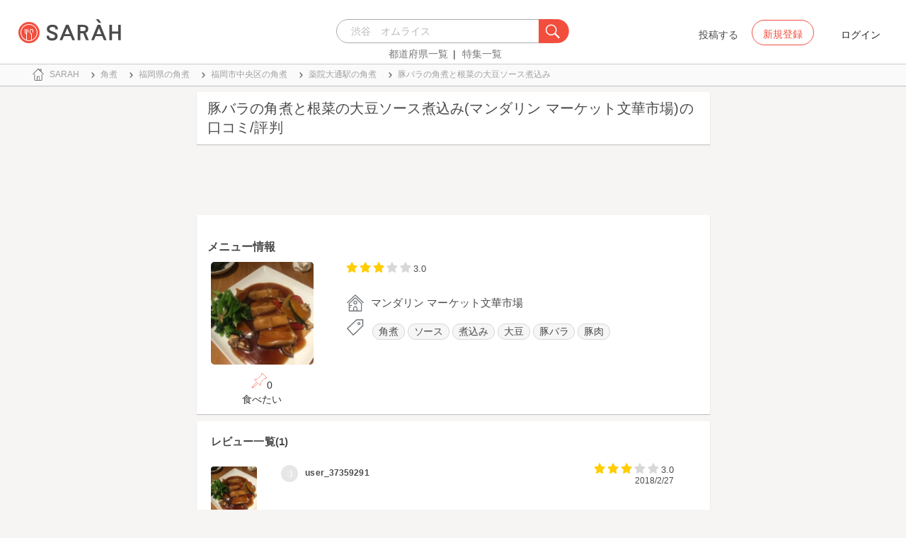

--- FILE ---
content_type: text/html; charset=utf-8
request_url: https://sarah30.com/menus/2274596
body_size: 23612
content:
<!DOCTYPE html>
<html lang="ja">
  <head>
<script type="text/javascript">window.NREUM||(NREUM={});NREUM.info={"beacon":"bam.nr-data.net","errorBeacon":"bam.nr-data.net","licenseKey":"937738e267","applicationID":"51285132","transactionName":"dQtfQBBfXF9QEUlZU1gRQhsRWF9E","queueTime":0,"applicationTime":312,"agent":""}</script>
<script type="text/javascript">(window.NREUM||(NREUM={})).init={ajax:{deny_list:["bam.nr-data.net"]},feature_flags:["soft_nav"]};(window.NREUM||(NREUM={})).loader_config={licenseKey:"937738e267",applicationID:"51285132",browserID:"51285146"};;/*! For license information please see nr-loader-rum-1.302.0.min.js.LICENSE.txt */
(()=>{var e,t,r={122:(e,t,r)=>{"use strict";r.d(t,{a:()=>i});var n=r(944);function i(e,t){try{if(!e||"object"!=typeof e)return(0,n.R)(3);if(!t||"object"!=typeof t)return(0,n.R)(4);const r=Object.create(Object.getPrototypeOf(t),Object.getOwnPropertyDescriptors(t)),a=0===Object.keys(r).length?e:r;for(let o in a)if(void 0!==e[o])try{if(null===e[o]){r[o]=null;continue}Array.isArray(e[o])&&Array.isArray(t[o])?r[o]=Array.from(new Set([...e[o],...t[o]])):"object"==typeof e[o]&&"object"==typeof t[o]?r[o]=i(e[o],t[o]):r[o]=e[o]}catch(e){r[o]||(0,n.R)(1,e)}return r}catch(e){(0,n.R)(2,e)}}},154:(e,t,r)=>{"use strict";r.d(t,{OF:()=>c,RI:()=>i,WN:()=>u,bv:()=>a,gm:()=>o,mw:()=>s,sb:()=>d});var n=r(863);const i="undefined"!=typeof window&&!!window.document,a="undefined"!=typeof WorkerGlobalScope&&("undefined"!=typeof self&&self instanceof WorkerGlobalScope&&self.navigator instanceof WorkerNavigator||"undefined"!=typeof globalThis&&globalThis instanceof WorkerGlobalScope&&globalThis.navigator instanceof WorkerNavigator),o=i?window:"undefined"!=typeof WorkerGlobalScope&&("undefined"!=typeof self&&self instanceof WorkerGlobalScope&&self||"undefined"!=typeof globalThis&&globalThis instanceof WorkerGlobalScope&&globalThis),s=Boolean("hidden"===o?.document?.visibilityState),c=/iPad|iPhone|iPod/.test(o.navigator?.userAgent),d=c&&"undefined"==typeof SharedWorker,u=((()=>{const e=o.navigator?.userAgent?.match(/Firefox[/\s](\d+\.\d+)/);Array.isArray(e)&&e.length>=2&&e[1]})(),Date.now()-(0,n.t)())},163:(e,t,r)=>{"use strict";r.d(t,{j:()=>T});var n=r(384),i=r(741);var a=r(555);r(860).K7.genericEvents;const o="experimental.resources",s="register",c=e=>{if(!e||"string"!=typeof e)return!1;try{document.createDocumentFragment().querySelector(e)}catch{return!1}return!0};var d=r(614),u=r(944),l=r(122);const f="[data-nr-mask]",g=e=>(0,l.a)(e,(()=>{const e={feature_flags:[],experimental:{allow_registered_children:!1,resources:!1},mask_selector:"*",block_selector:"[data-nr-block]",mask_input_options:{color:!1,date:!1,"datetime-local":!1,email:!1,month:!1,number:!1,range:!1,search:!1,tel:!1,text:!1,time:!1,url:!1,week:!1,textarea:!1,select:!1,password:!0}};return{ajax:{deny_list:void 0,block_internal:!0,enabled:!0,autoStart:!0},api:{get allow_registered_children(){return e.feature_flags.includes(s)||e.experimental.allow_registered_children},set allow_registered_children(t){e.experimental.allow_registered_children=t},duplicate_registered_data:!1},distributed_tracing:{enabled:void 0,exclude_newrelic_header:void 0,cors_use_newrelic_header:void 0,cors_use_tracecontext_headers:void 0,allowed_origins:void 0},get feature_flags(){return e.feature_flags},set feature_flags(t){e.feature_flags=t},generic_events:{enabled:!0,autoStart:!0},harvest:{interval:30},jserrors:{enabled:!0,autoStart:!0},logging:{enabled:!0,autoStart:!0},metrics:{enabled:!0,autoStart:!0},obfuscate:void 0,page_action:{enabled:!0},page_view_event:{enabled:!0,autoStart:!0},page_view_timing:{enabled:!0,autoStart:!0},performance:{capture_marks:!1,capture_measures:!1,capture_detail:!0,resources:{get enabled(){return e.feature_flags.includes(o)||e.experimental.resources},set enabled(t){e.experimental.resources=t},asset_types:[],first_party_domains:[],ignore_newrelic:!0}},privacy:{cookies_enabled:!0},proxy:{assets:void 0,beacon:void 0},session:{expiresMs:d.wk,inactiveMs:d.BB},session_replay:{autoStart:!0,enabled:!1,preload:!1,sampling_rate:10,error_sampling_rate:100,collect_fonts:!1,inline_images:!1,fix_stylesheets:!0,mask_all_inputs:!0,get mask_text_selector(){return e.mask_selector},set mask_text_selector(t){c(t)?e.mask_selector="".concat(t,",").concat(f):""===t||null===t?e.mask_selector=f:(0,u.R)(5,t)},get block_class(){return"nr-block"},get ignore_class(){return"nr-ignore"},get mask_text_class(){return"nr-mask"},get block_selector(){return e.block_selector},set block_selector(t){c(t)?e.block_selector+=",".concat(t):""!==t&&(0,u.R)(6,t)},get mask_input_options(){return e.mask_input_options},set mask_input_options(t){t&&"object"==typeof t?e.mask_input_options={...t,password:!0}:(0,u.R)(7,t)}},session_trace:{enabled:!0,autoStart:!0},soft_navigations:{enabled:!0,autoStart:!0},spa:{enabled:!0,autoStart:!0},ssl:void 0,user_actions:{enabled:!0,elementAttributes:["id","className","tagName","type"]}}})());var p=r(154),m=r(324);let h=0;const v={buildEnv:m.F3,distMethod:m.Xs,version:m.xv,originTime:p.WN},b={appMetadata:{},customTransaction:void 0,denyList:void 0,disabled:!1,harvester:void 0,isolatedBacklog:!1,isRecording:!1,loaderType:void 0,maxBytes:3e4,obfuscator:void 0,onerror:void 0,ptid:void 0,releaseIds:{},session:void 0,timeKeeper:void 0,registeredEntities:[],jsAttributesMetadata:{bytes:0},get harvestCount(){return++h}},y=e=>{const t=(0,l.a)(e,b),r=Object.keys(v).reduce((e,t)=>(e[t]={value:v[t],writable:!1,configurable:!0,enumerable:!0},e),{});return Object.defineProperties(t,r)};var _=r(701);const w=e=>{const t=e.startsWith("http");e+="/",r.p=t?e:"https://"+e};var x=r(836),k=r(241);const S={accountID:void 0,trustKey:void 0,agentID:void 0,licenseKey:void 0,applicationID:void 0,xpid:void 0},A=e=>(0,l.a)(e,S),R=new Set;function T(e,t={},r,o){let{init:s,info:c,loader_config:d,runtime:u={},exposed:l=!0}=t;if(!c){const e=(0,n.pV)();s=e.init,c=e.info,d=e.loader_config}e.init=g(s||{}),e.loader_config=A(d||{}),c.jsAttributes??={},p.bv&&(c.jsAttributes.isWorker=!0),e.info=(0,a.D)(c);const f=e.init,m=[c.beacon,c.errorBeacon];R.has(e.agentIdentifier)||(f.proxy.assets&&(w(f.proxy.assets),m.push(f.proxy.assets)),f.proxy.beacon&&m.push(f.proxy.beacon),e.beacons=[...m],function(e){const t=(0,n.pV)();Object.getOwnPropertyNames(i.W.prototype).forEach(r=>{const n=i.W.prototype[r];if("function"!=typeof n||"constructor"===n)return;let a=t[r];e[r]&&!1!==e.exposed&&"micro-agent"!==e.runtime?.loaderType&&(t[r]=(...t)=>{const n=e[r](...t);return a?a(...t):n})})}(e),(0,n.US)("activatedFeatures",_.B),e.runSoftNavOverSpa&&=!0===f.soft_navigations.enabled&&f.feature_flags.includes("soft_nav")),u.denyList=[...f.ajax.deny_list||[],...f.ajax.block_internal?m:[]],u.ptid=e.agentIdentifier,u.loaderType=r,e.runtime=y(u),R.has(e.agentIdentifier)||(e.ee=x.ee.get(e.agentIdentifier),e.exposed=l,(0,k.W)({agentIdentifier:e.agentIdentifier,drained:!!_.B?.[e.agentIdentifier],type:"lifecycle",name:"initialize",feature:void 0,data:e.config})),R.add(e.agentIdentifier)}},234:(e,t,r)=>{"use strict";r.d(t,{W:()=>a});var n=r(836),i=r(687);class a{constructor(e,t){this.agentIdentifier=e,this.ee=n.ee.get(e),this.featureName=t,this.blocked=!1}deregisterDrain(){(0,i.x3)(this.agentIdentifier,this.featureName)}}},241:(e,t,r)=>{"use strict";r.d(t,{W:()=>a});var n=r(154);const i="newrelic";function a(e={}){try{n.gm.dispatchEvent(new CustomEvent(i,{detail:e}))}catch(e){}}},261:(e,t,r)=>{"use strict";r.d(t,{$9:()=>d,BL:()=>s,CH:()=>g,Dl:()=>_,Fw:()=>y,PA:()=>h,Pl:()=>n,Tb:()=>l,U2:()=>a,V1:()=>k,Wb:()=>x,bt:()=>b,cD:()=>v,d3:()=>w,dT:()=>c,eY:()=>p,fF:()=>f,hG:()=>i,k6:()=>o,nb:()=>m,o5:()=>u});const n="api-",i="addPageAction",a="addToTrace",o="addRelease",s="finished",c="interaction",d="log",u="noticeError",l="pauseReplay",f="recordCustomEvent",g="recordReplay",p="register",m="setApplicationVersion",h="setCurrentRouteName",v="setCustomAttribute",b="setErrorHandler",y="setPageViewName",_="setUserId",w="start",x="wrapLogger",k="measure"},289:(e,t,r)=>{"use strict";r.d(t,{GG:()=>a,Qr:()=>s,sB:()=>o});var n=r(878);function i(){return"undefined"==typeof document||"complete"===document.readyState}function a(e,t){if(i())return e();(0,n.sp)("load",e,t)}function o(e){if(i())return e();(0,n.DD)("DOMContentLoaded",e)}function s(e){if(i())return e();(0,n.sp)("popstate",e)}},324:(e,t,r)=>{"use strict";r.d(t,{F3:()=>i,Xs:()=>a,xv:()=>n});const n="1.302.0",i="PROD",a="CDN"},374:(e,t,r)=>{r.nc=(()=>{try{return document?.currentScript?.nonce}catch(e){}return""})()},384:(e,t,r)=>{"use strict";r.d(t,{NT:()=>o,US:()=>u,Zm:()=>s,bQ:()=>d,dV:()=>c,pV:()=>l});var n=r(154),i=r(863),a=r(910);const o={beacon:"bam.nr-data.net",errorBeacon:"bam.nr-data.net"};function s(){return n.gm.NREUM||(n.gm.NREUM={}),void 0===n.gm.newrelic&&(n.gm.newrelic=n.gm.NREUM),n.gm.NREUM}function c(){let e=s();return e.o||(e.o={ST:n.gm.setTimeout,SI:n.gm.setImmediate||n.gm.setInterval,CT:n.gm.clearTimeout,XHR:n.gm.XMLHttpRequest,REQ:n.gm.Request,EV:n.gm.Event,PR:n.gm.Promise,MO:n.gm.MutationObserver,FETCH:n.gm.fetch,WS:n.gm.WebSocket},(0,a.i)(...Object.values(e.o))),e}function d(e,t){let r=s();r.initializedAgents??={},t.initializedAt={ms:(0,i.t)(),date:new Date},r.initializedAgents[e]=t}function u(e,t){s()[e]=t}function l(){return function(){let e=s();const t=e.info||{};e.info={beacon:o.beacon,errorBeacon:o.errorBeacon,...t}}(),function(){let e=s();const t=e.init||{};e.init={...t}}(),c(),function(){let e=s();const t=e.loader_config||{};e.loader_config={...t}}(),s()}},389:(e,t,r)=>{"use strict";function n(e,t=500,r={}){const n=r?.leading||!1;let i;return(...r)=>{n&&void 0===i&&(e.apply(this,r),i=setTimeout(()=>{i=clearTimeout(i)},t)),n||(clearTimeout(i),i=setTimeout(()=>{e.apply(this,r)},t))}}function i(e){let t=!1;return(...r)=>{t||(t=!0,e.apply(this,r))}}r.d(t,{J:()=>i,s:()=>n})},555:(e,t,r)=>{"use strict";r.d(t,{D:()=>s,f:()=>o});var n=r(384),i=r(122);const a={beacon:n.NT.beacon,errorBeacon:n.NT.errorBeacon,licenseKey:void 0,applicationID:void 0,sa:void 0,queueTime:void 0,applicationTime:void 0,ttGuid:void 0,user:void 0,account:void 0,product:void 0,extra:void 0,jsAttributes:{},userAttributes:void 0,atts:void 0,transactionName:void 0,tNamePlain:void 0};function o(e){try{return!!e.licenseKey&&!!e.errorBeacon&&!!e.applicationID}catch(e){return!1}}const s=e=>(0,i.a)(e,a)},566:(e,t,r)=>{"use strict";r.d(t,{LA:()=>s,bz:()=>o});var n=r(154);const i="xxxxxxxx-xxxx-4xxx-yxxx-xxxxxxxxxxxx";function a(e,t){return e?15&e[t]:16*Math.random()|0}function o(){const e=n.gm?.crypto||n.gm?.msCrypto;let t,r=0;return e&&e.getRandomValues&&(t=e.getRandomValues(new Uint8Array(30))),i.split("").map(e=>"x"===e?a(t,r++).toString(16):"y"===e?(3&a()|8).toString(16):e).join("")}function s(e){const t=n.gm?.crypto||n.gm?.msCrypto;let r,i=0;t&&t.getRandomValues&&(r=t.getRandomValues(new Uint8Array(e)));const o=[];for(var s=0;s<e;s++)o.push(a(r,i++).toString(16));return o.join("")}},606:(e,t,r)=>{"use strict";r.d(t,{i:()=>a});var n=r(908);a.on=o;var i=a.handlers={};function a(e,t,r,a){o(a||n.d,i,e,t,r)}function o(e,t,r,i,a){a||(a="feature"),e||(e=n.d);var o=t[a]=t[a]||{};(o[r]=o[r]||[]).push([e,i])}},607:(e,t,r)=>{"use strict";r.d(t,{W:()=>n});const n=(0,r(566).bz)()},614:(e,t,r)=>{"use strict";r.d(t,{BB:()=>o,H3:()=>n,g:()=>d,iL:()=>c,tS:()=>s,uh:()=>i,wk:()=>a});const n="NRBA",i="SESSION",a=144e5,o=18e5,s={STARTED:"session-started",PAUSE:"session-pause",RESET:"session-reset",RESUME:"session-resume",UPDATE:"session-update"},c={SAME_TAB:"same-tab",CROSS_TAB:"cross-tab"},d={OFF:0,FULL:1,ERROR:2}},630:(e,t,r)=>{"use strict";r.d(t,{T:()=>n});const n=r(860).K7.pageViewEvent},646:(e,t,r)=>{"use strict";r.d(t,{y:()=>n});class n{constructor(e){this.contextId=e}}},687:(e,t,r)=>{"use strict";r.d(t,{Ak:()=>d,Ze:()=>f,x3:()=>u});var n=r(241),i=r(836),a=r(606),o=r(860),s=r(646);const c={};function d(e,t){const r={staged:!1,priority:o.P3[t]||0};l(e),c[e].get(t)||c[e].set(t,r)}function u(e,t){e&&c[e]&&(c[e].get(t)&&c[e].delete(t),p(e,t,!1),c[e].size&&g(e))}function l(e){if(!e)throw new Error("agentIdentifier required");c[e]||(c[e]=new Map)}function f(e="",t="feature",r=!1){if(l(e),!e||!c[e].get(t)||r)return p(e,t);c[e].get(t).staged=!0,g(e)}function g(e){const t=Array.from(c[e]);t.every(([e,t])=>t.staged)&&(t.sort((e,t)=>e[1].priority-t[1].priority),t.forEach(([t])=>{c[e].delete(t),p(e,t)}))}function p(e,t,r=!0){const o=e?i.ee.get(e):i.ee,c=a.i.handlers;if(!o.aborted&&o.backlog&&c){if((0,n.W)({agentIdentifier:e,type:"lifecycle",name:"drain",feature:t}),r){const e=o.backlog[t],r=c[t];if(r){for(let t=0;e&&t<e.length;++t)m(e[t],r);Object.entries(r).forEach(([e,t])=>{Object.values(t||{}).forEach(t=>{t[0]?.on&&t[0]?.context()instanceof s.y&&t[0].on(e,t[1])})})}}o.isolatedBacklog||delete c[t],o.backlog[t]=null,o.emit("drain-"+t,[])}}function m(e,t){var r=e[1];Object.values(t[r]||{}).forEach(t=>{var r=e[0];if(t[0]===r){var n=t[1],i=e[3],a=e[2];n.apply(i,a)}})}},699:(e,t,r)=>{"use strict";r.d(t,{It:()=>a,KC:()=>s,No:()=>i,qh:()=>o});var n=r(860);const i=16e3,a=1e6,o="SESSION_ERROR",s={[n.K7.logging]:!0,[n.K7.genericEvents]:!1,[n.K7.jserrors]:!1,[n.K7.ajax]:!1}},701:(e,t,r)=>{"use strict";r.d(t,{B:()=>a,t:()=>o});var n=r(241);const i=new Set,a={};function o(e,t){const r=t.agentIdentifier;a[r]??={},e&&"object"==typeof e&&(i.has(r)||(t.ee.emit("rumresp",[e]),a[r]=e,i.add(r),(0,n.W)({agentIdentifier:r,loaded:!0,drained:!0,type:"lifecycle",name:"load",feature:void 0,data:e})))}},741:(e,t,r)=>{"use strict";r.d(t,{W:()=>a});var n=r(944),i=r(261);class a{#e(e,...t){if(this[e]!==a.prototype[e])return this[e](...t);(0,n.R)(35,e)}addPageAction(e,t){return this.#e(i.hG,e,t)}register(e){return this.#e(i.eY,e)}recordCustomEvent(e,t){return this.#e(i.fF,e,t)}setPageViewName(e,t){return this.#e(i.Fw,e,t)}setCustomAttribute(e,t,r){return this.#e(i.cD,e,t,r)}noticeError(e,t){return this.#e(i.o5,e,t)}setUserId(e){return this.#e(i.Dl,e)}setApplicationVersion(e){return this.#e(i.nb,e)}setErrorHandler(e){return this.#e(i.bt,e)}addRelease(e,t){return this.#e(i.k6,e,t)}log(e,t){return this.#e(i.$9,e,t)}start(){return this.#e(i.d3)}finished(e){return this.#e(i.BL,e)}recordReplay(){return this.#e(i.CH)}pauseReplay(){return this.#e(i.Tb)}addToTrace(e){return this.#e(i.U2,e)}setCurrentRouteName(e){return this.#e(i.PA,e)}interaction(e){return this.#e(i.dT,e)}wrapLogger(e,t,r){return this.#e(i.Wb,e,t,r)}measure(e,t){return this.#e(i.V1,e,t)}}},773:(e,t,r)=>{"use strict";r.d(t,{z_:()=>a,XG:()=>s,TZ:()=>n,rs:()=>i,xV:()=>o});r(154),r(566),r(384);const n=r(860).K7.metrics,i="sm",a="cm",o="storeSupportabilityMetrics",s="storeEventMetrics"},782:(e,t,r)=>{"use strict";r.d(t,{T:()=>n});const n=r(860).K7.pageViewTiming},836:(e,t,r)=>{"use strict";r.d(t,{P:()=>s,ee:()=>c});var n=r(384),i=r(990),a=r(646),o=r(607);const s="nr@context:".concat(o.W),c=function e(t,r){var n={},o={},u={},l=!1;try{l=16===r.length&&d.initializedAgents?.[r]?.runtime.isolatedBacklog}catch(e){}var f={on:p,addEventListener:p,removeEventListener:function(e,t){var r=n[e];if(!r)return;for(var i=0;i<r.length;i++)r[i]===t&&r.splice(i,1)},emit:function(e,r,n,i,a){!1!==a&&(a=!0);if(c.aborted&&!i)return;t&&a&&t.emit(e,r,n);var s=g(n);m(e).forEach(e=>{e.apply(s,r)});var d=v()[o[e]];d&&d.push([f,e,r,s]);return s},get:h,listeners:m,context:g,buffer:function(e,t){const r=v();if(t=t||"feature",f.aborted)return;Object.entries(e||{}).forEach(([e,n])=>{o[n]=t,t in r||(r[t]=[])})},abort:function(){f._aborted=!0,Object.keys(f.backlog).forEach(e=>{delete f.backlog[e]})},isBuffering:function(e){return!!v()[o[e]]},debugId:r,backlog:l?{}:t&&"object"==typeof t.backlog?t.backlog:{},isolatedBacklog:l};return Object.defineProperty(f,"aborted",{get:()=>{let e=f._aborted||!1;return e||(t&&(e=t.aborted),e)}}),f;function g(e){return e&&e instanceof a.y?e:e?(0,i.I)(e,s,()=>new a.y(s)):new a.y(s)}function p(e,t){n[e]=m(e).concat(t)}function m(e){return n[e]||[]}function h(t){return u[t]=u[t]||e(f,t)}function v(){return f.backlog}}(void 0,"globalEE"),d=(0,n.Zm)();d.ee||(d.ee=c)},843:(e,t,r)=>{"use strict";r.d(t,{u:()=>i});var n=r(878);function i(e,t=!1,r,i){(0,n.DD)("visibilitychange",function(){if(t)return void("hidden"===document.visibilityState&&e());e(document.visibilityState)},r,i)}},860:(e,t,r)=>{"use strict";r.d(t,{$J:()=>u,K7:()=>c,P3:()=>d,XX:()=>i,Yy:()=>s,df:()=>a,qY:()=>n,v4:()=>o});const n="events",i="jserrors",a="browser/blobs",o="rum",s="browser/logs",c={ajax:"ajax",genericEvents:"generic_events",jserrors:i,logging:"logging",metrics:"metrics",pageAction:"page_action",pageViewEvent:"page_view_event",pageViewTiming:"page_view_timing",sessionReplay:"session_replay",sessionTrace:"session_trace",softNav:"soft_navigations",spa:"spa"},d={[c.pageViewEvent]:1,[c.pageViewTiming]:2,[c.metrics]:3,[c.jserrors]:4,[c.spa]:5,[c.ajax]:6,[c.sessionTrace]:7,[c.softNav]:8,[c.sessionReplay]:9,[c.logging]:10,[c.genericEvents]:11},u={[c.pageViewEvent]:o,[c.pageViewTiming]:n,[c.ajax]:n,[c.spa]:n,[c.softNav]:n,[c.metrics]:i,[c.jserrors]:i,[c.sessionTrace]:a,[c.sessionReplay]:a,[c.logging]:s,[c.genericEvents]:"ins"}},863:(e,t,r)=>{"use strict";function n(){return Math.floor(performance.now())}r.d(t,{t:()=>n})},878:(e,t,r)=>{"use strict";function n(e,t){return{capture:e,passive:!1,signal:t}}function i(e,t,r=!1,i){window.addEventListener(e,t,n(r,i))}function a(e,t,r=!1,i){document.addEventListener(e,t,n(r,i))}r.d(t,{DD:()=>a,jT:()=>n,sp:()=>i})},908:(e,t,r)=>{"use strict";r.d(t,{d:()=>n,p:()=>i});var n=r(836).ee.get("handle");function i(e,t,r,i,a){a?(a.buffer([e],i),a.emit(e,t,r)):(n.buffer([e],i),n.emit(e,t,r))}},910:(e,t,r)=>{"use strict";r.d(t,{i:()=>a});var n=r(944);const i=new Map;function a(...e){return e.every(e=>{if(i.has(e))return i.get(e);const t="function"==typeof e&&e.toString().includes("[native code]");return t||(0,n.R)(64,e?.name||e?.toString()),i.set(e,t),t})}},944:(e,t,r)=>{"use strict";r.d(t,{R:()=>i});var n=r(241);function i(e,t){"function"==typeof console.debug&&(console.debug("New Relic Warning: https://github.com/newrelic/newrelic-browser-agent/blob/main/docs/warning-codes.md#".concat(e),t),(0,n.W)({agentIdentifier:null,drained:null,type:"data",name:"warn",feature:"warn",data:{code:e,secondary:t}}))}},990:(e,t,r)=>{"use strict";r.d(t,{I:()=>i});var n=Object.prototype.hasOwnProperty;function i(e,t,r){if(n.call(e,t))return e[t];var i=r();if(Object.defineProperty&&Object.keys)try{return Object.defineProperty(e,t,{value:i,writable:!0,enumerable:!1}),i}catch(e){}return e[t]=i,i}}},n={};function i(e){var t=n[e];if(void 0!==t)return t.exports;var a=n[e]={exports:{}};return r[e](a,a.exports,i),a.exports}i.m=r,i.d=(e,t)=>{for(var r in t)i.o(t,r)&&!i.o(e,r)&&Object.defineProperty(e,r,{enumerable:!0,get:t[r]})},i.f={},i.e=e=>Promise.all(Object.keys(i.f).reduce((t,r)=>(i.f[r](e,t),t),[])),i.u=e=>"nr-rum-1.302.0.min.js",i.o=(e,t)=>Object.prototype.hasOwnProperty.call(e,t),e={},t="NRBA-1.302.0.PROD:",i.l=(r,n,a,o)=>{if(e[r])e[r].push(n);else{var s,c;if(void 0!==a)for(var d=document.getElementsByTagName("script"),u=0;u<d.length;u++){var l=d[u];if(l.getAttribute("src")==r||l.getAttribute("data-webpack")==t+a){s=l;break}}if(!s){c=!0;var f={296:"sha512-wOb3n9Oo7XFlPj8/eeDjhAZxpAcaDdsBkC//L8axozi0po4wdPEJ2ECVlu9KEBVFgfQVL0TCY6kPzr0KcVfkBQ=="};(s=document.createElement("script")).charset="utf-8",i.nc&&s.setAttribute("nonce",i.nc),s.setAttribute("data-webpack",t+a),s.src=r,0!==s.src.indexOf(window.location.origin+"/")&&(s.crossOrigin="anonymous"),f[o]&&(s.integrity=f[o])}e[r]=[n];var g=(t,n)=>{s.onerror=s.onload=null,clearTimeout(p);var i=e[r];if(delete e[r],s.parentNode&&s.parentNode.removeChild(s),i&&i.forEach(e=>e(n)),t)return t(n)},p=setTimeout(g.bind(null,void 0,{type:"timeout",target:s}),12e4);s.onerror=g.bind(null,s.onerror),s.onload=g.bind(null,s.onload),c&&document.head.appendChild(s)}},i.r=e=>{"undefined"!=typeof Symbol&&Symbol.toStringTag&&Object.defineProperty(e,Symbol.toStringTag,{value:"Module"}),Object.defineProperty(e,"__esModule",{value:!0})},i.p="https://js-agent.newrelic.com/",(()=>{var e={374:0,840:0};i.f.j=(t,r)=>{var n=i.o(e,t)?e[t]:void 0;if(0!==n)if(n)r.push(n[2]);else{var a=new Promise((r,i)=>n=e[t]=[r,i]);r.push(n[2]=a);var o=i.p+i.u(t),s=new Error;i.l(o,r=>{if(i.o(e,t)&&(0!==(n=e[t])&&(e[t]=void 0),n)){var a=r&&("load"===r.type?"missing":r.type),o=r&&r.target&&r.target.src;s.message="Loading chunk "+t+" failed.\n("+a+": "+o+")",s.name="ChunkLoadError",s.type=a,s.request=o,n[1](s)}},"chunk-"+t,t)}};var t=(t,r)=>{var n,a,[o,s,c]=r,d=0;if(o.some(t=>0!==e[t])){for(n in s)i.o(s,n)&&(i.m[n]=s[n]);if(c)c(i)}for(t&&t(r);d<o.length;d++)a=o[d],i.o(e,a)&&e[a]&&e[a][0](),e[a]=0},r=self["webpackChunk:NRBA-1.302.0.PROD"]=self["webpackChunk:NRBA-1.302.0.PROD"]||[];r.forEach(t.bind(null,0)),r.push=t.bind(null,r.push.bind(r))})(),(()=>{"use strict";i(374);var e=i(566),t=i(741);class r extends t.W{agentIdentifier=(0,e.LA)(16)}var n=i(860);const a=Object.values(n.K7);var o=i(163);var s=i(908),c=i(863),d=i(261),u=i(241),l=i(944),f=i(701),g=i(773);function p(e,t,i,a){const o=a||i;!o||o[e]&&o[e]!==r.prototype[e]||(o[e]=function(){(0,s.p)(g.xV,["API/"+e+"/called"],void 0,n.K7.metrics,i.ee),(0,u.W)({agentIdentifier:i.agentIdentifier,drained:!!f.B?.[i.agentIdentifier],type:"data",name:"api",feature:d.Pl+e,data:{}});try{return t.apply(this,arguments)}catch(e){(0,l.R)(23,e)}})}function m(e,t,r,n,i){const a=e.info;null===r?delete a.jsAttributes[t]:a.jsAttributes[t]=r,(i||null===r)&&(0,s.p)(d.Pl+n,[(0,c.t)(),t,r],void 0,"session",e.ee)}var h=i(687),v=i(234),b=i(289),y=i(154),_=i(384);const w=e=>y.RI&&!0===e?.privacy.cookies_enabled;function x(e){return!!(0,_.dV)().o.MO&&w(e)&&!0===e?.session_trace.enabled}var k=i(389),S=i(699);class A extends v.W{constructor(e,t){super(e.agentIdentifier,t),this.agentRef=e,this.abortHandler=void 0,this.featAggregate=void 0,this.onAggregateImported=void 0,this.deferred=Promise.resolve(),!1===e.init[this.featureName].autoStart?this.deferred=new Promise((t,r)=>{this.ee.on("manual-start-all",(0,k.J)(()=>{(0,h.Ak)(e.agentIdentifier,this.featureName),t()}))}):(0,h.Ak)(e.agentIdentifier,t)}importAggregator(e,t,r={}){if(this.featAggregate)return;let n;this.onAggregateImported=new Promise(e=>{n=e});const a=async()=>{let a;await this.deferred;try{if(w(e.init)){const{setupAgentSession:t}=await i.e(296).then(i.bind(i,305));a=t(e)}}catch(e){(0,l.R)(20,e),this.ee.emit("internal-error",[e]),(0,s.p)(S.qh,[e],void 0,this.featureName,this.ee)}try{if(!this.#t(this.featureName,a,e.init))return(0,h.Ze)(this.agentIdentifier,this.featureName),void n(!1);const{Aggregate:i}=await t();this.featAggregate=new i(e,r),e.runtime.harvester.initializedAggregates.push(this.featAggregate),n(!0)}catch(e){(0,l.R)(34,e),this.abortHandler?.(),(0,h.Ze)(this.agentIdentifier,this.featureName,!0),n(!1),this.ee&&this.ee.abort()}};y.RI?(0,b.GG)(()=>a(),!0):a()}#t(e,t,r){if(this.blocked)return!1;switch(e){case n.K7.sessionReplay:return x(r)&&!!t;case n.K7.sessionTrace:return!!t;default:return!0}}}var R=i(630),T=i(614);class E extends A{static featureName=R.T;constructor(e){var t;super(e,R.T),this.setupInspectionEvents(e.agentIdentifier),t=e,p(d.Fw,function(e,r){"string"==typeof e&&("/"!==e.charAt(0)&&(e="/"+e),t.runtime.customTransaction=(r||"http://custom.transaction")+e,(0,s.p)(d.Pl+d.Fw,[(0,c.t)()],void 0,void 0,t.ee))},t),this.ee.on("api-send-rum",(e,t)=>(0,s.p)("send-rum",[e,t],void 0,this.featureName,this.ee)),this.importAggregator(e,()=>i.e(296).then(i.bind(i,108)))}setupInspectionEvents(e){const t=(t,r)=>{t&&(0,u.W)({agentIdentifier:e,timeStamp:t.timeStamp,loaded:"complete"===t.target.readyState,type:"window",name:r,data:t.target.location+""})};(0,b.sB)(e=>{t(e,"DOMContentLoaded")}),(0,b.GG)(e=>{t(e,"load")}),(0,b.Qr)(e=>{t(e,"navigate")}),this.ee.on(T.tS.UPDATE,(t,r)=>{(0,u.W)({agentIdentifier:e,type:"lifecycle",name:"session",data:r})})}}var N=i(843),j=i(878),I=i(782);class O extends A{static featureName=I.T;constructor(e){super(e,I.T),y.RI&&((0,N.u)(()=>(0,s.p)("docHidden",[(0,c.t)()],void 0,I.T,this.ee),!0),(0,j.sp)("pagehide",()=>(0,s.p)("winPagehide",[(0,c.t)()],void 0,I.T,this.ee)),this.importAggregator(e,()=>i.e(296).then(i.bind(i,350))))}}class P extends A{static featureName=g.TZ;constructor(e){super(e,g.TZ),y.RI&&document.addEventListener("securitypolicyviolation",e=>{(0,s.p)(g.xV,["Generic/CSPViolation/Detected"],void 0,this.featureName,this.ee)}),this.importAggregator(e,()=>i.e(296).then(i.bind(i,623)))}}new class extends r{constructor(e){var t;(super(),y.gm)?(this.features={},(0,_.bQ)(this.agentIdentifier,this),this.desiredFeatures=new Set(e.features||[]),this.desiredFeatures.add(E),this.runSoftNavOverSpa=[...this.desiredFeatures].some(e=>e.featureName===n.K7.softNav),(0,o.j)(this,e,e.loaderType||"agent"),t=this,p(d.cD,function(e,r,n=!1){if("string"==typeof e){if(["string","number","boolean"].includes(typeof r)||null===r)return m(t,e,r,d.cD,n);(0,l.R)(40,typeof r)}else(0,l.R)(39,typeof e)},t),function(e){p(d.Dl,function(t){if("string"==typeof t||null===t)return m(e,"enduser.id",t,d.Dl,!0);(0,l.R)(41,typeof t)},e)}(this),function(e){p(d.nb,function(t){if("string"==typeof t||null===t)return m(e,"application.version",t,d.nb,!1);(0,l.R)(42,typeof t)},e)}(this),function(e){p(d.d3,function(){e.ee.emit("manual-start-all")},e)}(this),this.run()):(0,l.R)(21)}get config(){return{info:this.info,init:this.init,loader_config:this.loader_config,runtime:this.runtime}}get api(){return this}run(){try{const e=function(e){const t={};return a.forEach(r=>{t[r]=!!e[r]?.enabled}),t}(this.init),t=[...this.desiredFeatures];t.sort((e,t)=>n.P3[e.featureName]-n.P3[t.featureName]),t.forEach(t=>{if(!e[t.featureName]&&t.featureName!==n.K7.pageViewEvent)return;if(this.runSoftNavOverSpa&&t.featureName===n.K7.spa)return;if(!this.runSoftNavOverSpa&&t.featureName===n.K7.softNav)return;const r=function(e){switch(e){case n.K7.ajax:return[n.K7.jserrors];case n.K7.sessionTrace:return[n.K7.ajax,n.K7.pageViewEvent];case n.K7.sessionReplay:return[n.K7.sessionTrace];case n.K7.pageViewTiming:return[n.K7.pageViewEvent];default:return[]}}(t.featureName).filter(e=>!(e in this.features));r.length>0&&(0,l.R)(36,{targetFeature:t.featureName,missingDependencies:r}),this.features[t.featureName]=new t(this)})}catch(e){(0,l.R)(22,e);for(const e in this.features)this.features[e].abortHandler?.();const t=(0,_.Zm)();delete t.initializedAgents[this.agentIdentifier]?.features,delete this.sharedAggregator;return t.ee.get(this.agentIdentifier).abort(),!1}}}({features:[E,O,P],loaderType:"lite"})})()})();</script>
    <!-- Google Tag Manager -->
    <script>(function(w,d,s,l,i){w[l]=w[l]||[];w[l].push({'gtm.start':
    new Date().getTime(),event:'gtm.js'});var f=d.getElementsByTagName(s)[0],
    j=d.createElement(s),dl=l!='dataLayer'?'&l='+l:'';j.async=true;j.src=
    'https://www.googletagmanager.com/gtm.js?id='+i+dl+ '&gtm_auth=0QjIEuUzAgIke0c1oG0biQ&gtm_preview=env-2&gtm_cookies_win=x';f.parentNode.insertBefore(j,f);
    })(window,document,'script','dataLayer','GTM-T45HD9V');</script>
    <!-- End Google Tag Manager -->

    <meta property="fb:app_id" content="664988653549316" />
    <meta property="og:site_name" content="おいしい！が増えるグルメアプリ「SARAH」" />
    <meta property="fb:admins" content="SARAH.OfficialAccount" />

      <title data-react-helmet="true">豚バラの角煮と根菜の大豆ソース煮込み(マンダリン マーケット文華市場)の口コミ一覧 | おいしい！が増えるグルメアプリ「SARAH」</title>
      <meta data-react-helmet="true" property="og:type" content="article"/><meta data-react-helmet="true" property="og:url" content="https://sarah30.com/menus/2274596"/><meta data-react-helmet="true" name="description" content="豚バラの角煮と根菜の大豆ソース煮込み(マンダリン マーケット文華市場)の口コミ・評判なら、メニュー単位で探せる、おいしい！が増えるグルメアプリSARAH[サラ]。マンダリン マーケット文華市場の人気メニュー豚バラの角煮と根菜の大豆ソース煮込みの口コミ・評価を見ることができます。"/><meta data-react-helmet="true" name="keywords" content="口コミ"/><meta data-react-helmet="true" name="og:description" content="豚バラの角煮と根菜の大豆ソース煮込み(マンダリン マーケット文華市場)の口コミ・評判なら、メニュー単位で探せる、おいしい！が増えるグルメアプリSARAH[サラ]。マンダリン マーケット文華市場の人気メニュー豚バラの角煮と根菜の大豆ソース煮込みの口コミ・評価を見ることができます。"/><meta data-react-helmet="true" name="og:title" content="豚バラの角煮と根菜の大豆ソース煮込み(マンダリン マーケット文華市場)の口コミ一覧 | おいしい！が増えるグルメアプリ「SARAH」"/><meta data-react-helmet="true" property="og:image" content="https://cdn.sarah30.com/reviews/photos/000/388/887/x_large/00ebb9ece2e495d6b2f0c11044fd90fc5d987117.jpg"/>
      

    <script src="/lazysizes.min.js" type="text/javascript" async=""></script>
    <meta name="csrf-param" content="authenticity_token" />
<meta name="csrf-token" content="tKJPyuTRVZgzhW6IBc9uAOZ+5ThVAQ8+oD8yRpvRob0uMIKOCAjUT/+gAPSZ0AxX6SCmDR3nhSs8BPFJ2YV4NQ==" />
    <link rel="stylesheet" media="all" href="/assets/application-fb04b9bcd6f93da097af34e492c4ca9297b00a389f250881c114b0c6edf3a827.css" />
    
    <meta name="viewport" content="width=device-width,initial-scale=1.0,minimum-scale=1.0,user-scalable=no">
    <link rel="shortcut icon" type="image/x-icon" href="/favicon.ico" />
      <script type="application/ld+json">
          [{"@context":"http://schema.org","@type":"Product","name":"豚バラの角煮と根菜の大豆ソース煮込み","url":"https://sarah30.com/menus/2274596","image":"https://cdn.sarah30.com/reviews/photos/000/388/887/large/77bffbb263ef3a0e6d0a834fc9382d5577b67f4c.jpg","thumbnailUrl":"https://cdn.sarah30.com/reviews/photos/000/388/887/thumb/49152dae0482a0b22df4f3505931b83643a3bf70.jpg","provider":{"@context":"http://schema.org","@type":"Restaurant","name":"マンダリン マーケット文華市場","address":"福岡県福岡市中央区警固２丁目２-２８","telephone":"0927180801","image":"https://cdn.sarah30.com/assets/no-menu-image-500_500.jpg"},"aggregateRating":{"@type":"AggregateRating","ratingValue":"3.0","bestRating":"5","ratingCount":1,"worstRating":"1"},"review":[{"@type":"Review","author":{"@type":"Person","name":"user_37359291"},"datePublished":"2018-02-27T20:36:11.000Z","dateCreated":"2018-02-27T20:36:11.000Z","dateModified":"2018-02-27T20:36:14.000Z","description":"","reviewRating":{"@type":"Rating","bestRating":"5","ratingValue":"3.0","worstRating":"1"}}]},{"@context":"https://schema.org","@graph":[{"@type":"WebSite","@id":"https://sarah30.com/#website","url":"https://sarah30.com/","name":"おいしい！が増えるグルメアプリ「SARAH」","description":"レストランの一皿に対する口コミを中心とした、おいしい！が増えるグルメアプリSARAH[サラ] 全国3081397件の件の人気メニューランキングから、それぞれのジャンル・地域の人気おすすめメニューの口コミ・評判・ランキングを見て食べたい一皿を見つけよう。","publisher":{"@id":"https://sarah30.com/#organization"},"inLanguage":"ja"},{"@type":"WebPage","@id":"https://sarah30.com/menus/2274596","url":"https://sarah30.com/menus/2274596","name":"豚バラの角煮と根菜の大豆ソース煮込み(マンダリン マーケット文華市場)の口コミ一覧 | おいしい！が増えるグルメアプリ「SARAH」","isPartOf":{"@id":"https://sarah30.com/#website"},"primaryImageOfPage":{"@id":"https://cdn.sarah30.com/reviews/photos/000/388/887/x_large/00ebb9ece2e495d6b2f0c11044fd90fc5d987117.jpg"},"image":{"@id":"https://cdn.sarah30.com/reviews/photos/000/388/887/x_large/00ebb9ece2e495d6b2f0c11044fd90fc5d987117.jpg"},"description":"豚バラの角煮と根菜の大豆ソース煮込み(マンダリン マーケット文華市場)の口コミ・評判なら、メニュー単位で探せる、おいしい！が増えるグルメアプリSARAH[サラ]。マンダリン マーケット文華市場の人気メニュー豚バラの角煮と根菜の大豆ソース煮込みの口コミ・評価を見ることができます。","breadcrumb":{"@id":"https://sarah30.com/menus/2274596#breadcrumb"},"inLanguage":"ja","potentialAction":[{"@type":"ReadAction","target":"https://sarah30.com/menus/2274596#breadcrumb"}]},{"@type":"ImageObject","inLanguage":"ja","@id":"https://sarah30.com/menus/2274596","url":"https://cdn.sarah30.com/reviews/photos/000/388/887/x_large/00ebb9ece2e495d6b2f0c11044fd90fc5d987117.jpg","contentUrl":"https://cdn.sarah30.com/reviews/photos/000/388/887/x_large/00ebb9ece2e495d6b2f0c11044fd90fc5d987117.jpg"},{"@type":"BreadcrumbList","@id":"https://sarah30.com/menus/2274596#breadcrumb","itemListElement":[{"@type":"ListItem","position":1,"item":{"@id":"https://sarah30.com/","name":"トップ"}},{"@type":"ListItem","position":2,"item":{"@id":"https://sarah30.com/角煮","name":"角煮"}},{"@type":"ListItem","position":3,"item":{"@id":"https://sarah30.com/角煮?state=40","name":"福岡県の角煮"}},{"@type":"ListItem","position":4,"item":{"@id":"https://sarah30.com/角煮?city=1648","name":"福岡市中央区の角煮"}},{"@type":"ListItem","position":5,"item":{"@id":"https://sarah30.com/角煮?station=10412","name":"薬院大通駅の角煮"}},{"@type":"ListItem","position":6,"item":{"@id":"https://sarah30.com/menus/2274596","name":"豚バラの角煮と根菜の大豆ソース煮込み"}}]},{"@type":"Organization","@id":"https://sarah30.com/#organization","name":"SARAH Inc.","url":"https://corporate.sarah30.com/"}]}]
      </script>

    <script async src="https://www.googletagmanager.com/gtag/js?id=AW-952812358"></script>
    <script>
      window.dataLayer = window.dataLayer || [];
      function gtag(){dataLayer.push(arguments);}
    </script>

    <meta name="msvalidate.01" content="3BD4695777AAE845308EF203EEEA2484" />

    <script async src="https://pagead2.googlesyndication.com/pagead/js/adsbygoogle.js?client=ca-pub-6852609287458553"
     crossorigin="anonymous"></script>
   <script>
      (adsbygoogle = window.adsbygoogle || []).push({google_ad_client: 'ca-pub-6852609287458553',enable_page_level_ads: true});
    </script>
  </head>



  <body class="desktop">
    <!-- Google Tag Manager (noscript) -->
    <noscript><iframe src="https://www.googletagmanager.com/ns.html?id=GTM-T45HD9V&gtm_auth=0QjIEuUzAgIke0c1oG0biQ&gtm_preview=env-2&gtm_cookies_win=x"
    height="0" width="0" style="display:none;visibility:hidden"></iframe></noscript>
    <!-- End Google Tag Manager (noscript) -->

    <script type="application/json" id="js-react-on-rails-context">{"inMailer":false,"i18nLocale":"ja","i18nDefaultLocale":"ja","href":"https://sarah30.com/menus/2274596","location":"/menus/2274596","scheme":"https","host":"sarah30.com","port":null,"pathname":"/menus/2274596","search":null,"httpAcceptLanguage":null,"serverSide":false}</script>
<script type="application/json" class="js-react-on-rails-component">{"component_name":"Router","props":{"gaTrackingId":"UA-46433934-3","request_variant":"desktop","facebookPixelId":2130854556934564,"twitterConversionTagId":"o0g3q","googleAdwordsRemarketingTagId":"AW-952812358"},"trace":false,"dom_id":"Router-react-component-4482743d-52b1-46ea-a379-35526ced9ec3"}</script>
    <div id="Router-react-component-4482743d-52b1-46ea-a379-35526ced9ec3"><div data-reactroot="" data-reactid="1" data-react-checksum="-94543922"><!-- react-empty: 2 --><header class="header-container add-border" data-reactid="3"><p class="sarah-title" style="margin:0 auto;width:400px;" data-reactid="4"><a rel="" href="/" data-reactid="5"><img src="/image/logo-desktop.svg" alt="おいしい！が増えるグルメアプリ「SARAH」" height="23" width="102" class="desktop-logo" style="vertical-align:top;" data-reactid="6"/></a></p><div class="searchbox" data-reactid="7"><section data-reactid="8"><form action="/menus" data-reactid="9"><div class="input-group seach-box-style-for-device" data-reactid="10"><div role="combobox" aria-haspopup="listbox" aria-owns="react-autowhatever-1" aria-expanded="false" class="react-autosuggest__container" data-reactid="11"><input type="search" value="" autocomplete="off" aria-autocomplete="list" aria-controls="react-autowhatever-1" class="react-autosuggest__input" placeholder="渋谷　オムライス" data-reactid="12"/><div id="react-autowhatever-1" role="listbox" class="react-autosuggest__suggestions-container" data-reactid="13"></div></div><div class="input-group-btn search-btn-for-device" data-reactid="14"><button type="submit" data-reactid="15"><img src="/image/search_button@3x.png" class="btn btn-default search-box-btn desktop-search-btn" alt="" data-reactid="16"/></button></div></div></form><nav class="search-btn-bottom-link" style="padding-top:5px;" data-reactid="17"><ul data-reactid="18"><li data-reactid="19"><a class="state-text header-link first" href="/states" data-reactid="20">都道府県一覧</a></li><li data-reactid="21"><a href="/topics" class="state-text header-link" data-reactid="22">特集一覧</a></li></ul></nav></section></div><div data-reactid="23"><div class="register-contents" data-reactid="24"><span class="post-btn" data-reactid="25">投稿する</span><button class="register-button" style="border:10px;box-sizing:border-box;display:inline-block;font-family:Roboto, sans-serif;-webkit-tap-highlight-color:rgba(0, 0, 0, 0);cursor:pointer;text-decoration:none;margin:0;padding:0;outline:none;font-size:inherit;font-weight:inherit;position:relative;z-index:1;height:36px;line-height:36px;min-width:88px;color:rgba(0, 0, 0, 0.87);transition:all 450ms cubic-bezier(0.23, 1, 0.32, 1) 0ms;border-radius:2px;user-select:none;overflow:hidden;background-color:rgba(0, 0, 0, 0);text-align:center;-moz-box-sizing:border-box;-webkit-transition:all 450ms cubic-bezier(0.23, 1, 0.32, 1) 0ms;-moz-transition:all 450ms cubic-bezier(0.23, 1, 0.32, 1) 0ms;-webkit-user-select:none;-moz-user-select:none;-ms-user-select:none;" tabindex="0" type="button" data-reactid="26"><div data-reactid="27"><span style="position:relative;padding-left:16px;padding-right:16px;vertical-align:middle;letter-spacing:0;text-transform:uppercase;font-weight:500;font-size:14px;" data-reactid="28">新規登録</span></div></button><button class="login-text none-link-decoration" style="border:10px;box-sizing:border-box;display:inline-block;font-family:Roboto, sans-serif;-webkit-tap-highlight-color:rgba(0, 0, 0, 0);cursor:pointer;text-decoration:none;margin:0;padding:0;outline:none;font-size:inherit;font-weight:inherit;position:relative;z-index:1;height:36px;line-height:36px;min-width:88px;color:rgba(0, 0, 0, 0.87);transition:all 450ms cubic-bezier(0.23, 1, 0.32, 1) 0ms;border-radius:2px;user-select:none;overflow:hidden;background-color:rgba(0, 0, 0, 0);text-align:center;-moz-box-sizing:border-box;-webkit-transition:all 450ms cubic-bezier(0.23, 1, 0.32, 1) 0ms;-moz-transition:all 450ms cubic-bezier(0.23, 1, 0.32, 1) 0ms;-webkit-user-select:none;-moz-user-select:none;-ms-user-select:none;" tabindex="0" type="button" data-reactid="29"><div data-reactid="30"><!-- react-text: 31 -->ログイン<!-- /react-text --></div></button></div><!-- react-empty: 32 --></div><span style="position:absolute;bottom:0;right:0;" data-reactid="33"></span></header><main style="margin-top:100px;" data-reactid="34"><div class="desktop-top-container" data-reactid="35"><!-- react-empty: 36 --><nav class="desktop-breadcrumb clearfix _nav_breadcrumb" data-reactid="37"><ol itemscope="" itemtype="http://schema.org/BreadcrumbList" data-reactid="38"><li itemprop="itemListElement" itemscope="" itemtype="http://schema.org/ListItem" data-reactid="39"><a href="/" class="" itemprop="item" data-reactid="40"><div data-reactid="41"><div class="breadcrumb-content" style="color:#4a4a4a;display:block;font-size:13px;line-height:normal;position:relative;transition:all 450ms cubic-bezier(0.23, 1, 0.32, 1) 0ms;margin-left:0;padding-left:50px;padding-right:16px;padding-bottom:5px;padding-top:8px;min-height:35px;font-family:HiraginoSans-W6;font-weight:600;font-style:normal;font-stretch:normal;letter-spacing:-0.1px;-webkit-transition:all 450ms cubic-bezier(0.23, 1, 0.32, 1) 0ms;-moz-transition:all 450ms cubic-bezier(0.23, 1, 0.32, 1) 0ms;" data-reactid="42"><img src="/image/breadcrumb_home.svg" style="height:24px;width:24px;display:block;position:absolute;top:0;margin:12px;left:4px;margin-top:5px;margin-bottom:5px;" class="home" alt="トップ" color="#757575" data-reactid="43"/><span class="breadcrumb-text-home" data-reactid="44"><span itemprop="name" data-reactid="45">SARAH</span></span></div></div></a><meta itemprop="position" content="1" data-reactid="46"/></li><li itemprop="itemListElement" itemscope="" itemtype="http://schema.org/ListItem" data-reactid="47"><a href="/角煮" class="" itemprop="item" data-reactid="48"><div data-reactid="49"><div class="breadcrumb-content" style="color:#4a4a4a;display:block;font-size:13px;line-height:normal;position:relative;transition:all 450ms cubic-bezier(0.23, 1, 0.32, 1) 0ms;margin-left:0;padding-left:50px;padding-right:16px;padding-bottom:5px;padding-top:8px;min-height:35px;font-family:HiraginoSans-W6;font-weight:600;font-style:normal;font-stretch:normal;letter-spacing:-0.1px;-webkit-transition:all 450ms cubic-bezier(0.23, 1, 0.32, 1) 0ms;-moz-transition:all 450ms cubic-bezier(0.23, 1, 0.32, 1) 0ms;" data-reactid="50"><img src="/image/allow-right.svg" style="height:24px;width:24px;display:block;position:absolute;top:0;margin:12px;left:4px;margin-top:5px;margin-bottom:5px;" class="breadcrumb-icon" alt="" color="#757575" data-reactid="51"/><span class="breadcrumb-text" data-reactid="52"><span itemprop="name" data-reactid="53">角煮</span></span></div></div></a><meta itemprop="position" content="2" data-reactid="54"/></li><li itemprop="itemListElement" itemscope="" itemtype="http://schema.org/ListItem" data-reactid="55"><a href="/角煮?state=40" class="" itemprop="item" data-reactid="56"><div data-reactid="57"><div class="breadcrumb-content" style="color:#4a4a4a;display:block;font-size:13px;line-height:normal;position:relative;transition:all 450ms cubic-bezier(0.23, 1, 0.32, 1) 0ms;margin-left:0;padding-left:50px;padding-right:16px;padding-bottom:5px;padding-top:8px;min-height:35px;font-family:HiraginoSans-W6;font-weight:600;font-style:normal;font-stretch:normal;letter-spacing:-0.1px;-webkit-transition:all 450ms cubic-bezier(0.23, 1, 0.32, 1) 0ms;-moz-transition:all 450ms cubic-bezier(0.23, 1, 0.32, 1) 0ms;" data-reactid="58"><img src="/image/allow-right.svg" style="height:24px;width:24px;display:block;position:absolute;top:0;margin:12px;left:4px;margin-top:5px;margin-bottom:5px;" class="breadcrumb-icon" alt="" color="#757575" data-reactid="59"/><span class="breadcrumb-text" data-reactid="60"><span itemprop="name" data-reactid="61">福岡県の角煮</span></span></div></div></a><meta itemprop="position" content="3" data-reactid="62"/></li><li itemprop="itemListElement" itemscope="" itemtype="http://schema.org/ListItem" data-reactid="63"><a href="/角煮?city=1648" class="" itemprop="item" data-reactid="64"><div data-reactid="65"><div class="breadcrumb-content" style="color:#4a4a4a;display:block;font-size:13px;line-height:normal;position:relative;transition:all 450ms cubic-bezier(0.23, 1, 0.32, 1) 0ms;margin-left:0;padding-left:50px;padding-right:16px;padding-bottom:5px;padding-top:8px;min-height:35px;font-family:HiraginoSans-W6;font-weight:600;font-style:normal;font-stretch:normal;letter-spacing:-0.1px;-webkit-transition:all 450ms cubic-bezier(0.23, 1, 0.32, 1) 0ms;-moz-transition:all 450ms cubic-bezier(0.23, 1, 0.32, 1) 0ms;" data-reactid="66"><img src="/image/allow-right.svg" style="height:24px;width:24px;display:block;position:absolute;top:0;margin:12px;left:4px;margin-top:5px;margin-bottom:5px;" class="breadcrumb-icon" alt="" color="#757575" data-reactid="67"/><span class="breadcrumb-text" data-reactid="68"><span itemprop="name" data-reactid="69">福岡市中央区の角煮</span></span></div></div></a><meta itemprop="position" content="4" data-reactid="70"/></li><li itemprop="itemListElement" itemscope="" itemtype="http://schema.org/ListItem" data-reactid="71"><a href="/角煮?station=10412" class="" itemprop="item" data-reactid="72"><div data-reactid="73"><div class="breadcrumb-content" style="color:#4a4a4a;display:block;font-size:13px;line-height:normal;position:relative;transition:all 450ms cubic-bezier(0.23, 1, 0.32, 1) 0ms;margin-left:0;padding-left:50px;padding-right:16px;padding-bottom:5px;padding-top:8px;min-height:35px;font-family:HiraginoSans-W6;font-weight:600;font-style:normal;font-stretch:normal;letter-spacing:-0.1px;-webkit-transition:all 450ms cubic-bezier(0.23, 1, 0.32, 1) 0ms;-moz-transition:all 450ms cubic-bezier(0.23, 1, 0.32, 1) 0ms;" data-reactid="74"><img src="/image/allow-right.svg" style="height:24px;width:24px;display:block;position:absolute;top:0;margin:12px;left:4px;margin-top:5px;margin-bottom:5px;" class="breadcrumb-icon" alt="" color="#757575" data-reactid="75"/><span class="breadcrumb-text" data-reactid="76"><span itemprop="name" data-reactid="77">薬院大通駅の角煮</span></span></div></div></a><meta itemprop="position" content="5" data-reactid="78"/></li><li itemprop="itemListElement" itemscope="" itemtype="http://schema.org/ListItem" data-reactid="79"><a href="/menus/2274596" disabled="" class="disable-link" itemprop="item" data-reactid="80"><div data-reactid="81"><div class="breadcrumb-content" style="color:#4a4a4a;display:block;font-size:13px;line-height:normal;position:relative;transition:all 450ms cubic-bezier(0.23, 1, 0.32, 1) 0ms;margin-left:0;padding-left:50px;padding-right:16px;padding-bottom:5px;padding-top:8px;min-height:35px;font-family:HiraginoSans-W6;font-weight:600;font-style:normal;font-stretch:normal;letter-spacing:-0.1px;-webkit-transition:all 450ms cubic-bezier(0.23, 1, 0.32, 1) 0ms;-moz-transition:all 450ms cubic-bezier(0.23, 1, 0.32, 1) 0ms;" data-reactid="82"><img src="/image/allow-right.svg" style="height:24px;width:24px;display:block;position:absolute;top:0;margin:12px;left:4px;margin-top:5px;margin-bottom:5px;" class="breadcrumb-icon" alt="" color="#757575" data-reactid="83"/><span class="breadcrumb-text" data-reactid="84"><span itemprop="name" data-reactid="85">豚バラの角煮と根菜の大豆ソース煮込み</span></span></div></div></a><meta itemprop="position" content="6" data-reactid="86"/></li></ol></nav><div class="content-single-col" data-reactid="87"><article class="desktop-menu-detail-container" data-reactid="88"><h1 data-reactid="89">豚バラの角煮と根菜の大豆ソース煮込み(マンダリン マーケット文華市場)の口コミ/評判</h1><div style="width:100%;height:90px;padding:2px 0;" data-reactid="90"><ins class="adsbygoogle" style="display:inline-block;width:100%;height:100%;" data-ad-client="ca-pub-6852609287458553" data-ad-slot="7347106661" data-reactid="91"></ins></div><section class="menu-card clearfix _section_menu_information" style="padding-top:15px;" data-reactid="92"><h2 class="subtitle-text subtitle-base-font" data-reactid="93">メニュー情報</h2><div class="pull-left" style="width:25%;" data-reactid="94"><div style="margin-left:20px;width:145px;" data-reactid="95"><img style="border-radius:5px;" src="https://cdn.sarah30.com/reviews/photos/000/388/887/small/0e9a757cef80f326e154d4e5dd1690626d097314.jpg" width="145" height="145" alt="豚バラの角煮と根菜の大豆ソース煮込み(マンダリン マーケット文華市場)" data-reactid="96"/><div class="text-center" style="margin-top:10px;margin-bottom:10px;" data-reactid="97"><div class="clip-btn-container" style="margin:0 auto;" data-reactid="98"><div data-reactid="99"><button style="border:none;background-color:#fff;outline:none;" data-reactid="100"><img src="/image/pin.svg" style="vertical-align:baseline;" alt="食べたいに登録" data-reactid="101"/><span data-reactid="102">0</span><div data-reactid="103"><span class=" text-base-font" data-reactid="104">食べたい</span></div></button></div></div></div></div></div><div class="pull-left" style="width:75%;" data-reactid="105"><div style="margin-left:30px;width:90%;" data-reactid="106"><div class="clearfix" data-reactid="107"><div class="pull-left" data-reactid="108"><span class="menu-score-outline " style="margin-top:3px;" data-reactid="109"><span class="menu-scored-star" data-reactid="110"></span><span class="menu-scored-star" data-reactid="111"></span><span class="menu-scored-star" data-reactid="112"></span><span class="menu-unscore-star" data-reactid="113"></span><span class="menu-unscore-star" data-reactid="114"></span><span class="menu-score-text text-base-font" data-reactid="115">3.0</span><span class="review-created-at" data-reactid="116"></span></span></div><div class="pull-left" style="padding-left:50px;" data-reactid="117"><span class="price-text text-base-font" data-reactid="118"></span></div></div><div style="margin-left:-15px;margin-top:20px;" data-reactid="119"><div data-reactid="120"><div style="color:#4a4a4a;display:block;font-size:13px;line-height:normal;position:relative;transition:all 450ms cubic-bezier(0.23, 1, 0.32, 1) 0ms;margin-left:0;padding-left:50px;padding-right:16px;padding-bottom:5px;padding-top:8px;min-height:35px;font-family:HiraginoSans-W6;font-weight:600;font-style:normal;font-stretch:normal;letter-spacing:-0.1px;-webkit-transition:all 450ms cubic-bezier(0.23, 1, 0.32, 1) 0ms;-moz-transition:all 450ms cubic-bezier(0.23, 1, 0.32, 1) 0ms;" data-reactid="121"><img src="/image/home.svg" style="height:24px;width:24px;display:block;position:absolute;top:0;margin:12px;left:4px;margin-top:5px;margin-bottom:5px;" alt="" color="#757575" data-reactid="122"/><span class="menu-content-name" data-reactid="123">マンダリン マーケット文華市場</span></div></div><div data-reactid="124"><div data-reactid="125"><div style="color:#4a4a4a;display:block;font-size:13px;line-height:30px;position:relative;transition:all 450ms cubic-bezier(0.23, 1, 0.32, 1) 0ms;margin-left:0;padding-left:50px;padding-right:16px;padding-bottom:5px;padding-top:8px;min-height:35px;font-family:HiraginoSans-W6;font-weight:600;font-style:normal;font-stretch:normal;letter-spacing:-0.1px;-webkit-transition:all 450ms cubic-bezier(0.23, 1, 0.32, 1) 0ms;-moz-transition:all 450ms cubic-bezier(0.23, 1, 0.32, 1) 0ms;" data-reactid="126"><li class="tag_container" data-reactid="127"><a class=" text-base-font" style="min-width:25px;height:25px;border-radius:38px;background-color:rgba(74, 74, 74, 0.05);border:solid 1px #d8d8d8;padding:3px 8px 3px 8px;margin-left:2px;margin-right:2px;white-space:nowrap;" href="/角煮" data-reactid="128">角煮</a></li><li class="tag_container" data-reactid="129"><a class=" text-base-font" style="min-width:25px;height:25px;border-radius:38px;background-color:rgba(74, 74, 74, 0.05);border:solid 1px #d8d8d8;padding:3px 8px 3px 8px;margin-left:2px;margin-right:2px;white-space:nowrap;" href="/ソース" data-reactid="130">ソース</a></li><li class="tag_container" data-reactid="131"><a class=" text-base-font" style="min-width:25px;height:25px;border-radius:38px;background-color:rgba(74, 74, 74, 0.05);border:solid 1px #d8d8d8;padding:3px 8px 3px 8px;margin-left:2px;margin-right:2px;white-space:nowrap;" href="/煮込み" data-reactid="132">煮込み</a></li><li class="tag_container" data-reactid="133"><a class=" text-base-font" style="min-width:25px;height:25px;border-radius:38px;background-color:rgba(74, 74, 74, 0.05);border:solid 1px #d8d8d8;padding:3px 8px 3px 8px;margin-left:2px;margin-right:2px;white-space:nowrap;" href="/menus?menu_ingredients[]=1719" data-reactid="134">大豆</a></li><li class="tag_container" data-reactid="135"><a class=" text-base-font" style="min-width:25px;height:25px;border-radius:38px;background-color:rgba(74, 74, 74, 0.05);border:solid 1px #d8d8d8;padding:3px 8px 3px 8px;margin-left:2px;margin-right:2px;white-space:nowrap;" href="/menus?menu_ingredients[]=1715" data-reactid="136">豚バラ</a></li><li class="tag_container" data-reactid="137"><a class=" text-base-font" style="min-width:25px;height:25px;border-radius:38px;background-color:rgba(74, 74, 74, 0.05);border:solid 1px #d8d8d8;padding:3px 8px 3px 8px;margin-left:2px;margin-right:2px;white-space:nowrap;" href="/menus?menu_ingredients[]=102" data-reactid="138">豚肉</a></li><img src="/image/tag-icon.svg" style="height:24px;width:24px;display:block;position:absolute;top:0;margin:12px;left:4px;margin-top:5px;margin-bottom:5px;" alt="" color="#757575" data-reactid="139"/></div></div></div><div class="pull-right" style="margin-bottom:20px;" data-reactid="140"></div></div></div></div></section><section class="review-list-container review-list _section_menu_reviews" data-reactid="141"><h2 class="review-list-title subtitle-base-font" data-reactid="142">レビュー一覧(1)</h2><ul data-reactid="143"><li class="row no-side-margin review-card" data-reactid="144"><div class="col-md-2 col-xs-2 no-side-padding" data-reactid="145"><img src="https://cdn.sarah30.com/reviews/photos/000/388/887/thumb/49152dae0482a0b22df4f3505931b83643a3bf70.jpg" width="65" height="65" class="review-image" alt="豚バラの角煮と根菜の大豆ソース煮込み(マンダリン マーケット文華市場)" data-reactid="146"/></div><div class="col-md-10 col-xs-10 no-side-padding" data-reactid="147"><a rel="nofollow" href="/users/user_37359291" data-reactid="148"><div data-reactid="149"><div class="reviewer-info" style="color:#4a4a4a;display:block;font-size:13px;line-height:normal;position:relative;transition:all 450ms cubic-bezier(0.23, 1, 0.32, 1) 0ms;margin-left:0;padding-left:50px;padding-right:16px;padding-bottom:5px;padding-top:8px;min-height:35px;font-family:HiraginoSans-W6;font-weight:600;font-style:normal;font-stretch:normal;letter-spacing:-0.1px;-webkit-transition:all 450ms cubic-bezier(0.23, 1, 0.32, 1) 0ms;-moz-transition:all 450ms cubic-bezier(0.23, 1, 0.32, 1) 0ms;" data-reactid="150"><img src="/assets/sp/no-profile-image.png" style="height:24px;width:24px;display:block;position:absolute;top:0;margin:12px;left:4px;margin-top:5px;margin-bottom:5px;" class="icon-image" alt="user_37359291" color="#757575" data-reactid="151"/><span class="username" data-reactid="152">user_37359291</span></div></div></a><span class="menu-score-outline review-score" data-reactid="153"><span class="menu-scored-star" data-reactid="154"></span><span class="menu-scored-star" data-reactid="155"></span><span class="menu-scored-star" data-reactid="156"></span><span class="menu-unscore-star" data-reactid="157"></span><span class="menu-unscore-star" data-reactid="158"></span><span class="menu-score-text text-base-font" data-reactid="159">3.0</span><span class="review-created-at" data-reactid="160">2018/2/27</span></span><div class="comment" data-reactid="161"><p class="comment-text" data-reactid="162"></p></div><span data-reactid="163"></span></div></li></ul></section><section class="shop-content-container shop-card _section_shop_information" data-reactid="164"><h2 class="subtitle-text subtitle-base-font" data-reactid="165">店舗情報</h2><div class="row no-side-margin" data-reactid="166"><div class="col-md-6 col-xs-6 no-side-padding" data-reactid="167"><div style="height:170px;width:320px;margin:0 auto;background-color:#e6e6e6;" data-reactid="168"><iframe frameborder="0" style="width:100%;height:100%;" src="https://www.google.com/maps/embed/v1/place?zoom=16&amp;q=33.5834793,130.3925111&amp;key=AIzaSyA_4TVZGfYmtSAQU1JoNzZwhfis5JQxwnU" data-reactid="169"></iframe></div></div><div class="col-md-6 col-xs-6 no-side-padding" data-reactid="170"><div data-reactid="171"><a rel="" href="/shops/1557112" data-reactid="172"><div data-reactid="173"><div style="margin-left:0;padding-left:50px;padding-right:16px;padding-bottom:5px;padding-top:8px;position:relative;min-height:35px;" data-reactid="174"><img src="/image/home.svg" style="height:24px;width:24px;display:block;position:absolute;top:0;margin:12px;left:4px;margin-top:5px;margin-bottom:5px;" alt="" color="#757575" data-reactid="175"/><span class="menu-content-name" data-reactid="176">マンダリン マーケット文華市場</span></div></div></a></div><div data-reactid="177"><div style="color:#4a4a4a;display:block;font-size:13px;line-height:normal;position:relative;transition:all 450ms cubic-bezier(0.23, 1, 0.32, 1) 0ms;margin-left:0;padding-left:50px;padding-right:16px;padding-bottom:5px;padding-top:8px;min-height:35px;font-family:HiraginoSans-W6;font-weight:600;font-style:normal;font-stretch:normal;letter-spacing:-0.1px;-webkit-transition:all 450ms cubic-bezier(0.23, 1, 0.32, 1) 0ms;-moz-transition:all 450ms cubic-bezier(0.23, 1, 0.32, 1) 0ms;" data-reactid="178"><img src="/image/map.svg" style="height:24px;width:24px;display:block;position:absolute;top:0;margin:12px;left:4px;margin-top:5px;margin-bottom:5px;" alt="" color="#757575" data-reactid="179"/><span class="shop-content-text" data-reactid="180">福岡県福岡市中央区警固２丁目２-２８</span></div></div><div data-reactid="181"><div style="color:#4a4a4a;display:block;font-size:13px;line-height:normal;position:relative;transition:all 450ms cubic-bezier(0.23, 1, 0.32, 1) 0ms;margin-left:0;padding-left:50px;padding-right:16px;padding-bottom:5px;padding-top:8px;min-height:35px;font-family:HiraginoSans-W6;font-weight:600;font-style:normal;font-stretch:normal;letter-spacing:-0.1px;-webkit-transition:all 450ms cubic-bezier(0.23, 1, 0.32, 1) 0ms;-moz-transition:all 450ms cubic-bezier(0.23, 1, 0.32, 1) 0ms;" data-reactid="182"><img src="/image/clock.svg" style="height:24px;width:24px;display:block;position:absolute;top:0;margin:12px;left:4px;margin-top:5px;margin-bottom:5px;" alt="" color="#757575" data-reactid="183"/><span class="shop-content-text" data-reactid="184">今日不明</span></div></div><div data-reactid="185"><div style="color:#4a4a4a;display:block;font-size:13px;line-height:30px;position:relative;transition:all 450ms cubic-bezier(0.23, 1, 0.32, 1) 0ms;margin-left:0;padding-left:50px;padding-right:16px;padding-bottom:5px;padding-top:8px;min-height:35px;font-family:HiraginoSans-W6;font-weight:600;font-style:normal;font-stretch:normal;letter-spacing:-0.1px;-webkit-transition:all 450ms cubic-bezier(0.23, 1, 0.32, 1) 0ms;-moz-transition:all 450ms cubic-bezier(0.23, 1, 0.32, 1) 0ms;" data-reactid="186"><a style="font-family:HiraginoSans-W3;" href="/menus?station=7052" data-reactid="187"><span class="text-base-font" data-reactid="188">西鉄福岡（天神）</span></a><!-- react-text: 189 --> / <!-- /react-text --><a style="font-family:HiraginoSans-W3;" href="/menus?station=7053" data-reactid="190"><span class="text-base-font" data-reactid="191">薬院</span></a><!-- react-text: 192 --> / <!-- /react-text --><a style="font-family:HiraginoSans-W3;" href="/menus?station=10386" data-reactid="193"><span class="text-base-font" data-reactid="194">赤坂</span></a><!-- react-text: 195 --> / <!-- /react-text --><a style="font-family:HiraginoSans-W3;" href="/menus?station=10411" data-reactid="196"><span class="text-base-font" data-reactid="197">桜坂</span></a><!-- react-text: 198 --> / <!-- /react-text --><a style="font-family:HiraginoSans-W3;" href="/menus?station=10412" data-reactid="199"><span class="text-base-font" data-reactid="200">薬院大通</span></a><img src="/image/train.svg" style="height:24px;width:24px;display:block;position:absolute;top:0;margin:12px;left:4px;margin-top:5px;margin-bottom:5px;" alt="" color="#757575" data-reactid="201"/></div></div><div data-reactid="202"><div style="color:#4a4a4a;display:block;font-size:13px;line-height:normal;position:relative;transition:all 450ms cubic-bezier(0.23, 1, 0.32, 1) 0ms;margin-left:0;padding-left:50px;padding-right:16px;padding-bottom:5px;padding-top:8px;min-height:35px;font-family:HiraginoSans-W6;font-weight:600;font-style:normal;font-stretch:normal;letter-spacing:-0.1px;-webkit-transition:all 450ms cubic-bezier(0.23, 1, 0.32, 1) 0ms;-moz-transition:all 450ms cubic-bezier(0.23, 1, 0.32, 1) 0ms;" data-reactid="203"><img src="/image/phone.svg" style="height:24px;width:24px;display:block;position:absolute;top:0;margin:12px;left:4px;margin-top:5px;margin-bottom:5px;" alt="" color="#757575" data-reactid="204"/><span class="shop-content-text" data-reactid="205">0927180801</span></div></div></div></div></section><ins class="adsbygoogle" style="display:block;margin:5px 0;" data-ad-client="ca-pub-6852609287458553" data-ad-slot="6119783348" data-ad-format="auto" data-full-width-responsive="true" data-reactid="206"></ins></article><aside class="_aside_related_genres" data-reactid="207"><section class="menu-card base" style="margin-bottom:20px;" data-reactid="208"><h2 class="related-content-title  subtitle-base-font" data-reactid="209">福岡県の関連ジャンル</h2><ul class="related-contents-list-container clearfix" data-reactid="210"><li class="related-content " data-reactid="211"><a href="/トマトソース?state=40" data-reactid="212"><img src="https://cdn.sarah30.com/tag_groups/cover_images/000/004/745/original/395d93f6dcc7c832bdce74d6443534c41fe3858f.jpg?1492577161" width="120" height="120" class="related-content-image" alt="トマトソース" data-reactid="213"/></a><a class="related-content-name" href="/トマトソース?state=40" data-reactid="214">トマトソース</a></li><li class="related-content " data-reactid="215"><a href="/リゾット?state=40" data-reactid="216"><img src="https://cdn.sarah30.com/tag_groups/cover_images/000/000/093/original/5202f1102c9960a98b0c681a14e72d2d0029de29.jpg?1498441731" width="120" height="120" class="related-content-image" alt="リゾット" data-reactid="217"/></a><a class="related-content-name" href="/リゾット?state=40" data-reactid="218">リゾット</a></li><li class="related-content " data-reactid="219"><a href="/マッシュポテト?state=40" data-reactid="220"><img src="https://cdn.sarah30.com/tag_groups/cover_images/000/000/296/original/4683143a45623fe85b83bfd303d244263bac440a.jpg?1473702525" width="120" height="120" class="related-content-image" alt="マッシュポテト" data-reactid="221"/></a><a class="related-content-name" href="/マッシュポテト?state=40" data-reactid="222">マッシュポテト</a></li><li class="related-content " data-reactid="223"><a href="/タルティーヌ?state=40" data-reactid="224"><img src="https://cdn.sarah30.com/tag_groups/cover_images/000/000/421/original/cdc760c351951a21c3110512d845a1de24a9e5a9.jpg?1473702990" width="120" height="120" class="related-content-image" alt="タルティーヌ" data-reactid="225"/></a><a class="related-content-name" href="/タルティーヌ?state=40" data-reactid="226">タルティーヌ</a></li><li class="related-content " data-reactid="227"><a href="/ココット?state=40" data-reactid="228"><img src="https://cdn.sarah30.com/tag_groups/cover_images/000/000/289/original/35793e5baca40c9f999d780ab8dc1a122077a91e.jpg?1473702500" width="120" height="120" class="related-content-image" alt="ココット" data-reactid="229"/></a><a class="related-content-name" href="/ココット?state=40" data-reactid="230">ココット</a></li></ul></section></aside><aside class="_aside_around_genre_rail_stations" data-reactid="231"><section class="menu-card menu-station-list-container" style="margin-top:50px;" data-reactid="232"><h2 class="subtitle subtitle-base-font" data-reactid="233">ソースが食べられる周辺エリア</h2><ul class="row no-side-margin recommend-area-list" data-reactid="234"><li data-reactid="235"><a href="/ソース?station=7053" data-reactid="236">薬院駅</a></li><li data-reactid="237"><a href="/ソース?station=10414" data-reactid="238">渡辺通駅</a></li><li data-reactid="239"><a href="/ソース?station=10411" data-reactid="240">桜坂駅</a></li><li data-reactid="241"><a href="/ソース?station=7052" data-reactid="242">西鉄福岡（天神）駅</a></li><li data-reactid="243"><a href="/ソース?station=10415" data-reactid="244">天神南駅</a></li><li data-reactid="245"><a href="/ソース?station=10386" data-reactid="246">赤坂駅</a></li><li data-reactid="247"><a href="/ソース?station=7054" data-reactid="248">西鉄平尾駅</a></li><li data-reactid="249"><a href="/ソース?station=10385" data-reactid="250">天神駅</a></li><li data-reactid="251"><a href="/ソース?station=10410" data-reactid="252">六本松駅</a></li><li data-reactid="253"><a href="/ソース?station=10384" data-reactid="254">中洲川端駅</a></li><li data-reactid="255"><a href="/ソース?station=10387" data-reactid="256">大濠公園駅</a></li><li data-reactid="257"><a href="/ソース?station=7055" data-reactid="258">高宮駅</a></li><li data-reactid="259"><a href="/ソース?station=10383" data-reactid="260">祇園駅</a></li><li data-reactid="261"><a href="/ソース?station=10394" data-reactid="262">呉服町駅</a></li><li data-reactid="263"><a href="/ソース?station=4437" data-reactid="264">博多駅</a></li><li data-reactid="265"><a href="/ソース?station=10409" data-reactid="266">別府駅</a></li><li data-reactid="267"><a href="/ソース?station=10388" data-reactid="268">唐人町駅</a></li><li data-reactid="269"><a href="/ソース?station=10395" data-reactid="270">千代県庁口駅</a></li></ul></section></aside><ins class="adsbygoogle" style="display:block;margin:5px 0;" data-ad-client="ca-pub-6852609287458553" data-ad-slot="6119783348" data-ad-format="auto" data-full-width-responsive="true" data-reactid="271"></ins><aside class="_aside_related_genre_rail_stations" data-reactid="272"><section class="menu-card menu-station-list-container" style="margin-top:50px;" data-reactid="273"><h2 class="subtitle subtitle-base-font" data-reactid="274">このジャンルのメニュー</h2><ul class="recommend-area-container station-genre-item" data-reactid="275"><li data-reactid="276"><a href="/ソース?station=7052" data-reactid="277">西鉄福岡（天神）駅×ソース</a></li><li data-reactid="278"><a href="/煮込み?station=7052" data-reactid="279">西鉄福岡（天神）駅×煮込み</a></li><li data-reactid="280"><a href="/角煮?station=7052" data-reactid="281">西鉄福岡（天神）駅×角煮</a></li><li data-reactid="282"><a href="/ソース?station=7053" data-reactid="283">薬院駅×ソース</a></li><li data-reactid="284"><a href="/煮込み?station=7053" data-reactid="285">薬院駅×煮込み</a></li><li data-reactid="286"><a href="/角煮?station=7053" data-reactid="287">薬院駅×角煮</a></li><li data-reactid="288"><a href="/ソース?station=10386" data-reactid="289">赤坂駅×ソース</a></li><li data-reactid="290"><a href="/煮込み?station=10386" data-reactid="291">赤坂駅×煮込み</a></li><li data-reactid="292"><a href="/角煮?station=10386" data-reactid="293">赤坂駅×角煮</a></li><li data-reactid="294"><a href="/ソース?station=10412" data-reactid="295">薬院大通駅×ソース</a></li><li data-reactid="296"><a href="/煮込み?station=10412" data-reactid="297">薬院大通駅×煮込み</a></li><li data-reactid="298"><a href="/角煮?station=10412" data-reactid="299">薬院大通駅×角煮</a></li><li data-reactid="300"><a href="/ソース?station=10411" data-reactid="301">桜坂駅×ソース</a></li><li data-reactid="302"><a href="/煮込み?station=10411" data-reactid="303">桜坂駅×煮込み</a></li><li data-reactid="304"><a href="/角煮?station=10411" data-reactid="305">桜坂駅×角煮</a></li></ul></section></aside><!-- react-empty: 306 --><aside style="padding-top:40px;;" data-reactid="307"></aside></div></div></main><footer class="footer-content centering-contents-use-text-align" data-reactid="308"><span class="footer-link-text" data-reactid="309"><a href="https://corporate.sarah30.com/" data-reactid="310">企業概要</a><!-- react-text: 311 --> - <!-- /react-text --></span><span class="footer-link-text" data-reactid="312"><a rel="" href="/contacts/new" data-reactid="313">お問い合わせ</a><!-- react-text: 314 --> - <!-- /react-text --></span><span class="footer-link-text" data-reactid="315"><a rel="" href="/terms" data-reactid="316">利用規約</a><!-- react-text: 317 --> - <!-- /react-text --></span><span class="footer-link-text" data-reactid="318"><a rel="" href="/guideline" data-reactid="319">コンテンツガイドライン</a><!-- react-text: 320 --> - <!-- /react-text --></span><span class="footer-link-text" data-reactid="321"><a rel="" href="/privacy" data-reactid="322">プライバシーポリシー</a><!-- react-text: 323 --> - <!-- /react-text --></span><span class="footer-link-text" data-reactid="324"><a href="https://guide.sarah30.com/" data-reactid="325">ユーザーガイド</a></span></footer></div></div>
    


      <script type="application/json" id="js-react-on-rails-context">{"inMailer":false,"i18nLocale":"ja","i18nDefaultLocale":"ja","href":"https://sarah30.com/menus/2274596","location":"/menus/2274596","scheme":"https","host":"sarah30.com","port":null,"pathname":"/menus/2274596","search":null,"httpAcceptLanguage":null,"serverSide":false}</script>
<script type="application/json" data-js-react-on-rails-store="store">{"me":{"isSignedIn":false,"isSigninFaild":false,"error":{},"user":{},"ready":false},"configs":{"is_auth_token_expired":null,"environment":"production","api_host":"https://app.sarah30.com","facebook":{"app_id":664988653549316,"fields":"email,birthday,location,publish_actions"}},"menu":{"ready":true,"data":{"menu":{"name":"豚バラの角煮と根菜の大豆ソース煮込み","id":2274596,"morning":0,"lunch":0,"dinner":0,"shop_id":1557112,"price":null,"score":"3.0","reviews_count":{"original":1,"humanized":"1","delimited":"1"},"clips_count":{"original":0,"humanized":"0","delimited":"0"},"move_to":null,"finished":0,"status":"active","reviews":[{"id":388887,"score":"3.0","comment":"","created_at":"2018-02-27T20:36:11.000Z","updated_at":"2018-02-27T20:36:14.000Z","reviewed_at":"2016-12-21T08:49:20.000Z","user":{"id":17620,"username":"user_37359291","avatars":{"thumb":"","medium":""}},"photos":{"thumb":"https://cdn.sarah30.com/reviews/photos/000/388/887/thumb/49152dae0482a0b22df4f3505931b83643a3bf70.jpg","small":"https://cdn.sarah30.com/reviews/photos/000/388/887/small/0e9a757cef80f326e154d4e5dd1690626d097314.jpg","medium":"https://cdn.sarah30.com/reviews/photos/000/388/887/medium/d2bab93abaac240c4dcf0f5cd4ada36acfcd4646.jpg","large":"https://cdn.sarah30.com/reviews/photos/000/388/887/large/77bffbb263ef3a0e6d0a834fc9382d5577b67f4c.jpg","x_large":"https://cdn.sarah30.com/reviews/photos/000/388/887/x_large/00ebb9ece2e495d6b2f0c11044fd90fc5d987117.jpg"}}],"tag_groups":[{"id":208,"name":"角煮"},{"id":1914,"name":"ソース"},{"id":7956,"name":"煮込み"}],"menu_ingredients":[{"id":1719,"name":"大豆"},{"id":1715,"name":"豚バラ"},{"id":102,"name":"豚肉"}],"menu_healthinesses":[],"menu_volumes":[],"menu_tastes":[],"photos":{"thumb":"https://cdn.sarah30.com/reviews/photos/000/388/887/thumb/49152dae0482a0b22df4f3505931b83643a3bf70.jpg","small":"https://cdn.sarah30.com/reviews/photos/000/388/887/small/0e9a757cef80f326e154d4e5dd1690626d097314.jpg","medium":"https://cdn.sarah30.com/reviews/photos/000/388/887/medium/d2bab93abaac240c4dcf0f5cd4ada36acfcd4646.jpg","large":"https://cdn.sarah30.com/reviews/photos/000/388/887/large/77bffbb263ef3a0e6d0a834fc9382d5577b67f4c.jpg","x_large":"https://cdn.sarah30.com/reviews/photos/000/388/887/x_large/00ebb9ece2e495d6b2f0c11044fd90fc5d987117.jpg"},"formatted_price":null,"shop":{"id":1557112,"name":"マンダリン マーケット文華市場","tel":"0927180801","lat":"33.5834793","lng":"130.3925111","city":"福岡市中央区","state":"福岡県","shortaddr":"福岡県福岡市中央区警固２丁目２-２８","permanently_closed":0,"status":"active","relocated":false,"move_to":null,"service_provider":null,"opening_hours":{"sunday":"不明","monday":"不明","tuesday":"不明","wednesday":"不明","thursday":"不明","friday":"不明","saturday":"不明"},"distance":"薬院大通駅から481m","rail_stations":[{"id":7052,"name":"西鉄福岡（天神）","distance":"0.9040441963880733"},{"id":7053,"name":"薬院","distance":"0.8671232900342617"},{"id":10386,"name":"赤坂","distance":"0.6435625308349586"},{"id":10411,"name":"桜坂","distance":"0.8676114538229821"},{"id":10412,"name":"薬院大通","distance":"0.4809716124878404"}],"tag_groups":[{"id":168,"name":"エビチリ"},{"id":466,"name":"おこげ"},{"id":208,"name":"角煮"},{"id":1914,"name":"ソース"},{"id":7956,"name":"煮込み"},{"id":2921,"name":"炒めもの"},{"id":297,"name":"塩そば"},{"id":70,"name":"ラーメン"},{"id":43,"name":"餃子"},{"id":16,"name":"杏仁豆腐"},{"id":20,"name":"担々麺"},{"id":22,"name":"酢豚"},{"id":21,"name":"麻婆豆腐"},{"id":35,"name":"唐揚げ"},{"id":1723,"name":"定食"},{"id":894,"name":"黒酢豚"}]},"me":{"clipped":false}},"document_info":{"meta":{"description":"豚バラの角煮と根菜の大豆ソース煮込み(マンダリン マーケット文華市場)の口コミ・評判なら、メニュー単位で探せる、おいしい！が増えるグルメアプリSARAH[サラ]。マンダリン マーケット文華市場の人気メニュー豚バラの角煮と根菜の大豆ソース煮込みの口コミ・評価を見ることができます。","title":"豚バラの角煮と根菜の大豆ソース煮込み(マンダリン マーケット文華市場)の口コミ一覧 | おいしい！が増えるグルメアプリ「SARAH」","keywords":["口コミ"]},"page":{"description":"レストランの一皿に対する口コミを中心とした、おいしい！が増えるグルメアプリSARAH[サラ] 人気メニューランキングから、それぞれのジャンル・地域の人気おすすめメニューの口コミ・評判・ランキングを見て、食べたい一品を見つけよう。","h1":"豚バラの角煮と根菜の大豆ソース煮込み(マンダリン マーケット文華市場)の口コミ/評判","title":"豚バラの角煮と根菜の大豆ソース煮込み","top_img":"https://cdn.sarah30.com/tag_groups/cover_images/000/000/208/large/be8b6c77254149e678450a59701320deaf62f3da.jpg?1479089340"},"data_count":0,"page_count":0,"navigation_links":[{"title":"トップ","url":"/","enable":true},{"title":"角煮","url":"/角煮","enable":true},{"title":"福岡県の角煮","url":"/角煮?state=40","enable":true},{"title":"福岡市中央区の角煮","url":"/角煮?city=1648","enable":true},{"title":"薬院大通駅の角煮","url":"/角煮?station=10412","enable":true},{"title":"豚バラの角煮と根菜の大豆ソース煮込み","url":"/menus/2274596","enable":false}],"delivery":false,"takeout":false,"page_num":1,"menu_ingredient":null,"menu_healthiness":[],"menu_taste":null,"menu_volume":null,"own_path":"/api/v3/menus/2274596","document_key":"menu","default_per":30,"attributes":{"state":{"id":40,"region_id":6,"name":"福岡県","name_en":"fukuoka","name_kana":"ふくおか","lat":"33.60639","lng":"130.41806","status":1}}},"api_url":"https://app.sarah30.com/api/v3/menus/2274596"}},"reviews":{"reviews":[{"id":388887,"score":"3.0","comment":"","created_at":"2018-02-27T20:36:11.000Z","updated_at":"2018-02-27T20:36:14.000Z","reviewed_at":"2016-12-21T08:49:20.000Z","user":{"id":17620,"username":"user_37359291","avatars":{"thumb":"","medium":""}},"photos":{"thumb":"https://cdn.sarah30.com/reviews/photos/000/388/887/thumb/49152dae0482a0b22df4f3505931b83643a3bf70.jpg","small":"https://cdn.sarah30.com/reviews/photos/000/388/887/small/0e9a757cef80f326e154d4e5dd1690626d097314.jpg","medium":"https://cdn.sarah30.com/reviews/photos/000/388/887/medium/d2bab93abaac240c4dcf0f5cd4ada36acfcd4646.jpg","large":"https://cdn.sarah30.com/reviews/photos/000/388/887/large/77bffbb263ef3a0e6d0a834fc9382d5577b67f4c.jpg","x_large":"https://cdn.sarah30.com/reviews/photos/000/388/887/x_large/00ebb9ece2e495d6b2f0c11044fd90fc5d987117.jpg"}}]},"related_links":{"contents":{"facets":{},"related_links":{"related_genres":[{"id":"トマトソース","code":"related_genre_link_トマトソース","title":"トマトソース","type":"search_link","link":"/トマトソース?state=40","banner":"https://cdn.sarah30.com/tag_groups/cover_images/000/004/745/original/395d93f6dcc7c832bdce74d6443534c41fe3858f.jpg?1492577161","content":{}},{"id":"リゾット","code":"related_genre_link_リゾット","title":"リゾット","type":"search_link","link":"/リゾット?state=40","banner":"https://cdn.sarah30.com/tag_groups/cover_images/000/000/093/original/5202f1102c9960a98b0c681a14e72d2d0029de29.jpg?1498441731","content":{}},{"id":"マッシュポテト","code":"related_genre_link_マッシュポテト","title":"マッシュポテト","type":"search_link","link":"/マッシュポテト?state=40","banner":"https://cdn.sarah30.com/tag_groups/cover_images/000/000/296/original/4683143a45623fe85b83bfd303d244263bac440a.jpg?1473702525","content":{}},{"id":"タルティーヌ","code":"related_genre_link_タルティーヌ","title":"タルティーヌ","type":"search_link","link":"/タルティーヌ?state=40","banner":"https://cdn.sarah30.com/tag_groups/cover_images/000/000/421/original/cdc760c351951a21c3110512d845a1de24a9e5a9.jpg?1473702990","content":{}},{"id":"ココット","code":"related_genre_link_ココット","title":"ココット","type":"search_link","link":"/ココット?state=40","banner":"https://cdn.sarah30.com/tag_groups/cover_images/000/000/289/original/35793e5baca40c9f999d780ab8dc1a122077a91e.jpg?1473702500","content":{}}],"related_areas":{"title":"ソースが食べられる周辺エリア","links":[{"id":null,"code":"realted_genre_link_薬院","title":"薬院駅","type":"search_link","link":"/ソース?station=7053","contents":{}},{"id":null,"code":"realted_genre_link_渡辺通","title":"渡辺通駅","type":"search_link","link":"/ソース?station=10414","contents":{}},{"id":null,"code":"realted_genre_link_桜坂","title":"桜坂駅","type":"search_link","link":"/ソース?station=10411","contents":{}},{"id":null,"code":"realted_genre_link_西鉄福岡（天神）","title":"西鉄福岡（天神）駅","type":"search_link","link":"/ソース?station=7052","contents":{}},{"id":null,"code":"realted_genre_link_天神南","title":"天神南駅","type":"search_link","link":"/ソース?station=10415","contents":{}},{"id":null,"code":"realted_genre_link_赤坂","title":"赤坂駅","type":"search_link","link":"/ソース?station=10386","contents":{}},{"id":null,"code":"realted_genre_link_西鉄平尾","title":"西鉄平尾駅","type":"search_link","link":"/ソース?station=7054","contents":{}},{"id":null,"code":"realted_genre_link_天神","title":"天神駅","type":"search_link","link":"/ソース?station=10385","contents":{}},{"id":null,"code":"realted_genre_link_六本松","title":"六本松駅","type":"search_link","link":"/ソース?station=10410","contents":{}},{"id":null,"code":"realted_genre_link_中洲川端","title":"中洲川端駅","type":"search_link","link":"/ソース?station=10384","contents":{}},{"id":null,"code":"realted_genre_link_大濠公園","title":"大濠公園駅","type":"search_link","link":"/ソース?station=10387","contents":{}},{"id":null,"code":"realted_genre_link_高宮","title":"高宮駅","type":"search_link","link":"/ソース?station=7055","contents":{}},{"id":null,"code":"realted_genre_link_祇園","title":"祇園駅","type":"search_link","link":"/ソース?station=10383","contents":{}},{"id":null,"code":"realted_genre_link_呉服町","title":"呉服町駅","type":"search_link","link":"/ソース?station=10394","contents":{}},{"id":null,"code":"realted_genre_link_博多","title":"博多駅","type":"search_link","link":"/ソース?station=4437","contents":{}},{"id":null,"code":"realted_genre_link_別府","title":"別府駅","type":"search_link","link":"/ソース?station=10409","contents":{}},{"id":null,"code":"realted_genre_link_唐人町","title":"唐人町駅","type":"search_link","link":"/ソース?station=10388","contents":{}},{"id":null,"code":"realted_genre_link_千代県庁口","title":"千代県庁口駅","type":"search_link","link":"/ソース?station=10395","contents":{}}]},"rail_station_nested_links":[{"西鉄福岡（天神）駅":[{"id":null,"code":"rail_station_nested_link_7052_ソース","title":"西鉄福岡（天神）駅×ソース","type":"search_link","link":"/ソース?station=7052","contents":{}},{"id":null,"code":"rail_station_nested_link_7052_煮込み","title":"西鉄福岡（天神）駅×煮込み","type":"search_link","link":"/煮込み?station=7052","contents":{}},{"id":null,"code":"rail_station_nested_link_7052_角煮","title":"西鉄福岡（天神）駅×角煮","type":"search_link","link":"/角煮?station=7052","contents":{}}]},{"薬院駅":[{"id":null,"code":"rail_station_nested_link_7053_ソース","title":"薬院駅×ソース","type":"search_link","link":"/ソース?station=7053","contents":{}},{"id":null,"code":"rail_station_nested_link_7053_煮込み","title":"薬院駅×煮込み","type":"search_link","link":"/煮込み?station=7053","contents":{}},{"id":null,"code":"rail_station_nested_link_7053_角煮","title":"薬院駅×角煮","type":"search_link","link":"/角煮?station=7053","contents":{}}]},{"赤坂駅":[{"id":null,"code":"rail_station_nested_link_10386_ソース","title":"赤坂駅×ソース","type":"search_link","link":"/ソース?station=10386","contents":{}},{"id":null,"code":"rail_station_nested_link_10386_煮込み","title":"赤坂駅×煮込み","type":"search_link","link":"/煮込み?station=10386","contents":{}},{"id":null,"code":"rail_station_nested_link_10386_角煮","title":"赤坂駅×角煮","type":"search_link","link":"/角煮?station=10386","contents":{}}]},{"薬院大通駅":[{"id":null,"code":"rail_station_nested_link_10412_ソース","title":"薬院大通駅×ソース","type":"search_link","link":"/ソース?station=10412","contents":{}},{"id":null,"code":"rail_station_nested_link_10412_煮込み","title":"薬院大通駅×煮込み","type":"search_link","link":"/煮込み?station=10412","contents":{}},{"id":null,"code":"rail_station_nested_link_10412_角煮","title":"薬院大通駅×角煮","type":"search_link","link":"/角煮?station=10412","contents":{}}]},{"桜坂駅":[{"id":null,"code":"rail_station_nested_link_10411_ソース","title":"桜坂駅×ソース","type":"search_link","link":"/ソース?station=10411","contents":{}},{"id":null,"code":"rail_station_nested_link_10411_煮込み","title":"桜坂駅×煮込み","type":"search_link","link":"/煮込み?station=10411","contents":{}},{"id":null,"code":"rail_station_nested_link_10411_角煮","title":"桜坂駅×角煮","type":"search_link","link":"/角煮?station=10411","contents":{}}]}],"genre_nestes_links":[{"ソース":[{"id":null,"code":"genre_nested_link_7052_ソース","title":"西鉄福岡（天神）","type":"search_link","link":"/ソース?station=7052","contents":{}},{"id":null,"code":"genre_nested_link_7053_ソース","title":"薬院","type":"search_link","link":"/ソース?station=7053","contents":{}},{"id":null,"code":"genre_nested_link_10386_ソース","title":"赤坂","type":"search_link","link":"/ソース?station=10386","contents":{}},{"id":null,"code":"genre_nested_link_10412_ソース","title":"薬院大通","type":"search_link","link":"/ソース?station=10412","contents":{}},{"id":null,"code":"genre_nested_link_10411_ソース","title":"桜坂","type":"search_link","link":"/ソース?station=10411","contents":{}}]},{"煮込み":[{"id":null,"code":"genre_nested_link_7052_煮込み","title":"西鉄福岡（天神）","type":"search_link","link":"/煮込み?station=7052","contents":{}},{"id":null,"code":"genre_nested_link_7053_煮込み","title":"薬院","type":"search_link","link":"/煮込み?station=7053","contents":{}},{"id":null,"code":"genre_nested_link_10386_煮込み","title":"赤坂","type":"search_link","link":"/煮込み?station=10386","contents":{}},{"id":null,"code":"genre_nested_link_10412_煮込み","title":"薬院大通","type":"search_link","link":"/煮込み?station=10412","contents":{}},{"id":null,"code":"genre_nested_link_10411_煮込み","title":"桜坂","type":"search_link","link":"/煮込み?station=10411","contents":{}}]},{"角煮":[{"id":null,"code":"genre_nested_link_7052_角煮","title":"西鉄福岡（天神）","type":"search_link","link":"/角煮?station=7052","contents":{}},{"id":null,"code":"genre_nested_link_7053_角煮","title":"薬院","type":"search_link","link":"/角煮?station=7053","contents":{}},{"id":null,"code":"genre_nested_link_10386_角煮","title":"赤坂","type":"search_link","link":"/角煮?station=10386","contents":{}},{"id":null,"code":"genre_nested_link_10412_角煮","title":"薬院大通","type":"search_link","link":"/角煮?station=10412","contents":{}},{"id":null,"code":"genre_nested_link_10411_角煮","title":"桜坂","type":"search_link","link":"/角煮?station=10411","contents":{}}]}],"new_topics":[],"related_topics":[]},"api_url":"/api/core/related_links/?menu_id=2274596"},"status_code":200,"ready":true},"document_info":{"meta":{"description":"豚バラの角煮と根菜の大豆ソース煮込み(マンダリン マーケット文華市場)の口コミ・評判なら、メニュー単位で探せる、おいしい！が増えるグルメアプリSARAH[サラ]。マンダリン マーケット文華市場の人気メニュー豚バラの角煮と根菜の大豆ソース煮込みの口コミ・評価を見ることができます。","title":"豚バラの角煮と根菜の大豆ソース煮込み(マンダリン マーケット文華市場)の口コミ一覧 | おいしい！が増えるグルメアプリ「SARAH」","keywords":["口コミ"]},"page":{"description":"レストランの一皿に対する口コミを中心とした、おいしい！が増えるグルメアプリSARAH[サラ] 人気メニューランキングから、それぞれのジャンル・地域の人気おすすめメニューの口コミ・評判・ランキングを見て、食べたい一品を見つけよう。","h1":"豚バラの角煮と根菜の大豆ソース煮込み(マンダリン マーケット文華市場)の口コミ/評判","title":"豚バラの角煮と根菜の大豆ソース煮込み","top_img":"https://cdn.sarah30.com/tag_groups/cover_images/000/000/208/large/be8b6c77254149e678450a59701320deaf62f3da.jpg?1479089340"},"data_count":0,"page_count":0,"navigation_links":[{"title":"トップ","url":"/","enable":true},{"title":"角煮","url":"/角煮","enable":true},{"title":"福岡県の角煮","url":"/角煮?state=40","enable":true},{"title":"福岡市中央区の角煮","url":"/角煮?city=1648","enable":true},{"title":"薬院大通駅の角煮","url":"/角煮?station=10412","enable":true},{"title":"豚バラの角煮と根菜の大豆ソース煮込み","url":"/menus/2274596","enable":false}],"delivery":false,"takeout":false,"page_num":1,"menu_ingredient":null,"menu_healthiness":[],"menu_taste":null,"menu_volume":null,"own_path":"/api/v3/menus/2274596","document_key":"menu","default_per":30,"attributes":{"state":{"id":40,"region_id":6,"name":"福岡県","name_en":"fukuoka","name_kana":"ふくおか","lat":"33.60639","lng":"130.41806","status":1}}}}</script>
      <script src="/assets/application-82004a1e5ec30a50d78598a4a88a95f734ae0636966cd5b97ec168fbf346dd2f.js"></script>


    <script src="//ajax.googleapis.com/ajax/libs/jquery/1.11.0/jquery.min.js"></script>

  </body>


  <script type="text/javascript">
    document.addEventListener('touchstart', event => {
      if (event.touches.length > 1) {
        event.preventDefault();
      }
    }, true);
  </script>
</html>


--- FILE ---
content_type: text/html; charset=utf-8
request_url: https://www.google.com/recaptcha/api2/aframe
body_size: 186
content:
<!DOCTYPE HTML><html><head><meta http-equiv="content-type" content="text/html; charset=UTF-8"></head><body><script nonce="VJZxCDayYCxF-zQRvAlV7Q">/** Anti-fraud and anti-abuse applications only. See google.com/recaptcha */ try{var clients={'sodar':'https://pagead2.googlesyndication.com/pagead/sodar?'};window.addEventListener("message",function(a){try{if(a.source===window.parent){var b=JSON.parse(a.data);var c=clients[b['id']];if(c){var d=document.createElement('img');d.src=c+b['params']+'&rc='+(localStorage.getItem("rc::a")?sessionStorage.getItem("rc::b"):"");window.document.body.appendChild(d);sessionStorage.setItem("rc::e",parseInt(sessionStorage.getItem("rc::e")||0)+1);localStorage.setItem("rc::h",'1764396254917');}}}catch(b){}});window.parent.postMessage("_grecaptcha_ready", "*");}catch(b){}</script></body></html>

--- FILE ---
content_type: text/css
request_url: https://sarah30.com/assets/application-fb04b9bcd6f93da097af34e492c4ca9297b00a389f250881c114b0c6edf3a827.css
body_size: 55571
content:
/*! normalize.css v3.0.2 | MIT License | git.io/normalize */html{font-family:sans-serif;-ms-text-size-adjust:100%;-webkit-text-size-adjust:100%}body{margin:0}article,aside,details,figcaption,figure,footer,header,hgroup,main,menu,nav,section,summary{display:block}audio,canvas,progress,video{display:inline-block;vertical-align:baseline}audio:not([controls]){display:none;height:0}[hidden],template{display:none}a{background-color:transparent}a:active,a:hover{outline:0}abbr[title]{border-bottom:1px dotted}b,strong{font-weight:bold}dfn{font-style:italic}h1{font-size:2em;margin:0.67em 0}mark{background:#ff0;color:#000}small{font-size:80%}sub,sup{font-size:75%;line-height:0;position:relative;vertical-align:baseline}sup{top:-0.5em}sub{bottom:-0.25em}img{border:0}svg:not(:root){overflow:hidden}figure{margin:1em 40px}hr{-moz-box-sizing:content-box;box-sizing:content-box;height:0}pre{overflow:auto}code,kbd,pre,samp{font-family:monospace, monospace;font-size:1em}button,input,optgroup,select,textarea{color:inherit;font:inherit;margin:0}button{overflow:visible}button,select{text-transform:none}button,html input[type="button"],input[type="reset"],input[type="submit"]{-webkit-appearance:button;cursor:pointer}button[disabled],html input[disabled]{cursor:default !important}button::-moz-focus-inner,input::-moz-focus-inner{border:0;padding:0}input{line-height:normal}input[type="checkbox"],input[type="radio"]{box-sizing:border-box;padding:0}input[type="number"]::-webkit-inner-spin-button,input[type="number"]::-webkit-outer-spin-button{height:auto}input[type="search"]{-webkit-appearance:textfield;-moz-box-sizing:content-box;-webkit-box-sizing:content-box;box-sizing:content-box}input[type="search"]::-webkit-search-cancel-button,input[type="search"]::-webkit-search-decoration{-webkit-appearance:none}fieldset{border:1px solid #c0c0c0;margin:0 2px;padding:0.35em 0.625em 0.75em}legend{border:0;padding:0}textarea{overflow:auto}optgroup{font-weight:bold}table{border-collapse:collapse;border-spacing:0}td,th{padding:0}body,div,dl,dt,dd,ul,ol,li,h1,h2,h3,h4,h5,h6,pre,form,fieldset,input,textarea,p,blockquote,th,td{margin:0;padding:0}table{border-collapse:collapse;border-spacing:0}fieldset,img{border:0}address,caption,cite,dfn,th,var{font-style:normal;font-weight:normal}caption,th{text-align:left}h1,h2,h3,h4,h5,h6{font-size:100%;font-weight:normal}q:before,q:after{content:''}abbr,acronym{border:0}*{box-sizing:border-box;-webkit-tap-highlight-color:transparent}*:before,*:after{box-sizing:border-box}html,body{height:100%;width:100%}.mui-text-full-black{color:black}.mui-app-bar .mui-app-bar-title,.mui-font-style-headline,.mui-font-style-title,.mui-font-style-subhead-1,.mui-font-style-subhead-2,.mui-subheader,.mui-font-style-body-2,.mui-font-style-body-1,.mui-card .mui-card-toolbar,.mui-font-style-menu,.mui-flat-button,.mui-raised-button .mui-raised-button-label,.mui-font-style-button,.mui-text-dark-black{color:rgba(0,0,0,0.87)}.mui-font-style-display-4,.mui-font-style-display-3,.mui-font-style-display-2,.mui-font-style-display-1,.mui-font-style-caption,.mui-text-light-black{color:rgba(0,0,0,0.54)}.mui-text-min-black{color:rgba(0,0,0,0.26)}.mui-text-full-white{color:white}.mui-text-dark-white{color:rgba(255,255,255,0.87)}.mui-text-light-white{color:rgba(255,255,255,0.54)}.mui-font-style-display-4,.mui-menu-item .mui-menu-item-data,.mui-font-weight-light{font-weight:300}.mui-font-style-display-3,.mui-font-style-display-2,.mui-font-style-display-1,.mui-app-bar .mui-app-bar-title,.mui-font-style-headline,.mui-font-style-subhead-1,.mui-font-style-subhead-2,.mui-font-style-body-1,.mui-font-style-caption,.mui-font-weight-normal{font-weight:400}.mui-font-style-title,.mui-subheader,.mui-font-style-body-2,.mui-card .mui-card-toolbar,.mui-font-style-menu,.mui-flat-button,.mui-raised-button .mui-raised-button-label,.mui-font-style-button,.mui-date-picker-calendar .mui-date-picker-calendar-week-title,.mui-date-picker-calendar-toolbar .mui-date-picker-calendar-toolbar-title,.mui-font-weight-medium{font-weight:500}.mui-font-style-display-4{font-size:112px;line-height:128px;letter-spacing:-7px;padding-top:17px;margin-bottom:15px}.mui-font-style-display-3{font-size:56px;line-height:64px;letter-spacing:-2px;padding-top:8px;margin-bottom:28px}.mui-font-style-display-2{font-size:45px;line-height:48px;margin-bottom:11px;letter-spacing:-1px}.mui-font-style-display-1{font-size:34px;line-height:40px;padding-top:8px;margin-bottom:12px;letter-spacing:-1px}.mui-app-bar .mui-app-bar-title,.mui-font-style-headline{font-size:24px;line-height:32px;padding-top:16px;margin-bottom:12px;letter-spacing:0}.mui-font-style-title{font-size:20px;line-height:28px;padding-top:19px;margin-bottom:13px;letter-spacing:0}.mui-font-style-subhead-1,.mui-font-style-subhead-2{font-size:15px;line-height:28px;padding-top:2px;margin-bottom:10px;letter-spacing:0}.mui-font-style-subhead-1{line-height:24px;padding-top:3px;margin-bottom:13px}.mui-subheader,.mui-font-style-body-2{font-size:13px;line-height:24px;padding-top:4px;margin-bottom:12px;letter-spacing:0}.mui-font-style-body-1{font-size:13px;line-height:20px;padding-top:6px;margin-bottom:14px;letter-spacing:0}.mui-font-style-caption{font-size:12px;line-height:20px;padding-top:6px;margin-bottom:14px;letter-spacing:0}.mui-card .mui-card-toolbar,.mui-font-style-menu{font-size:13px;line-height:20px;padding-top:6px;margin-bottom:14px;letter-spacing:0}.mui-flat-button,.mui-raised-button .mui-raised-button-label,.mui-font-style-button{font-size:14px;line-height:20px;padding-top:5px;margin-bottom:15px;letter-spacing:0;text-transform:uppercase}.mui-predefined-layout-1 .mui-app-content-canvas{padding-top:64px}.mui-predefined-layout-1 .mui-app-bar{position:fixed;height:64px}.react-draggable,.react-draggable-dragging{user-select:none}.react-draggable{position:relative}.mui-app-bar{width:100%;min-height:64px;background-color:#00bcd4;z-index:5}.mui-app-bar .mui-paper-container{padding-left:24px;padding-right:24px}.mui-app-bar .mui-icon-button{margin-top:8px}.mui-app-bar .mui-icon-button *{fill:rgba(255,255,255,0.87);color:rgba(255,255,255,0.87)}.mui-app-bar .mui-app-bar-title{color:rgba(255,255,255,0.87);padding-top:0;line-height:64px;float:left}.mui-app-bar .mui-app-bar-navigation-icon-button{float:left;margin-right:8px;margin-left:-16px}.mui-card{background-color:#ffffff;padding:24px}.mui-card .mui-card-toolbar{margin:-24px -24px -24px 24px;line-height:56px;height:56px;padding-left:0 24px}.mui-checkbox .mui-checkbox-icon{height:24px;width:24px;margin-right:16px}.mui-checkbox .mui-checkbox-icon .mui-checkbox-check{position:absolute;opacity:0;transform:scale(0);transform-origin:50% 50%;transition:opacity 450ms cubic-bezier(0.23, 1, 0.32, 1) 0ms,transform 0ms cubic-bezier(0.23, 1, 0.32, 1) 450ms}.mui-checkbox .mui-checkbox-icon .mui-checkbox-check *{fill:#00bcd4}.mui-checkbox .mui-checkbox-icon .mui-checkbox-box{position:absolute}.mui-checkbox .mui-checkbox-icon .mui-checkbox-box *{fill:rgba(0,0,0,0.87);transition:all 2s cubic-bezier(0.23, 1, 0.32, 1) 200ms}.mui-checkbox.mui-is-switched .mui-checkbox-icon .mui-checkbox-check{transition:all 0.45s cubic-bezier(0.23, 1, 0.32, 1) 0s;opacity:1;transform:scale(1);transform-origin:50% 50%;transition:opacity 0ms cubic-bezier(0.23, 1, 0.32, 1) 0ms,transform 800ms cubic-bezier(0.23, 1, 0.32, 1) 0ms}.mui-checkbox.mui-is-switched .mui-checkbox-icon .mui-checkbox-box{transition:all 100s cubic-bezier(0.23, 1, 0.32, 1) 0ms}.mui-checkbox.mui-is-switched .mui-checkbox-icon .mui-checkbox-box *{fill:#00bcd4}.mui-checkbox.mui-is-disabled .mui-checkbox-icon .mui-checkbox-check *,.mui-checkbox.mui-is-disabled .mui-checkbox-icon .mui-checkbox-box *{fill:rgba(0,0,0,0.3)}.mui-checkbox.mui-is-required .mui-checkbox-icon .mui-checkbox-box *{fill:#00bcd4}.mui-date-picker-calendar{font-size:12px}.mui-date-picker-calendar .mui-date-picker-calendar-week-title{color:rgba(128,128,128,0.87);line-height:12px;padding:0 14px}.mui-date-picker-calendar .mui-date-picker-calendar-week-title:before,.mui-date-picker-calendar .mui-date-picker-calendar-week-title:after{content:" ";display:table}.mui-date-picker-calendar .mui-date-picker-calendar-week-title:after{clear:both}.mui-date-picker-calendar .mui-date-picker-calendar-week-title-day{list-style:none;float:left;width:32px;text-align:center;margin:0 2px}.mui-date-picker-calendar .mui-date-picker-calendar-container{transition:"height" 150ms cubic-bezier(0.23, 1, 0.32, 1) 0ms}.mui-date-picker-calendar.mui-is-4week .mui-date-picker-calendar-container{height:228px}.mui-date-picker-calendar.mui-is-5week .mui-date-picker-calendar-container{height:268px}.mui-date-picker-calendar.mui-is-6week .mui-date-picker-calendar-container{height:308px}.mui-is-landscape .mui-date-picker-calendar:before,.mui-is-landscape .mui-date-picker-calendar:after{content:" ";display:table}.mui-is-landscape .mui-date-picker-calendar:after{clear:both}.mui-is-landscape .mui-date-picker-calendar-date-display{width:280px;height:100%;float:left}.mui-is-landscape .mui-date-picker-calendar-container{width:280px;float:right}.mui-date-picker-calendar-month{line-height:32px;text-align:center;padding:8px 14px 0 14px;background-color:#ffffff}.mui-date-picker-calendar-month .mui-date-picker-calendar-month-week:before,.mui-date-picker-calendar-month .mui-date-picker-calendar-month-week:after{content:" ";display:table}.mui-date-picker-calendar-month .mui-date-picker-calendar-month-week:after{clear:both}.mui-date-picker-calendar-toolbar{height:48px;position:relative}.mui-date-picker-calendar-toolbar .mui-date-picker-calendar-toolbar-title{line-height:48px;font-size:14px;text-align:center}.mui-date-picker-calendar-toolbar .mui-date-picker-calendar-toolbar-button-left{position:absolute;left:0;top:0}.mui-date-picker-calendar-toolbar .mui-date-picker-calendar-toolbar-button-right{position:absolute;right:0;top:0}.mui-date-picker-date-display{text-align:center;position:relative}.mui-date-picker-date-display .mui-date-picker-date-display-dow{font-size:13px;height:32px;line-height:32px;background-color:#0097a7;color:#ffffff;border-radius:2px 2px 0 0}.mui-date-picker-date-display .mui-date-picker-date-display-date{padding:16px 0;background-color:#00bcd4;color:#ffffff}.mui-date-picker-date-display .mui-date-picker-date-display-month,.mui-date-picker-date-display .mui-date-picker-date-display-year{font-size:22px;line-height:24px;height:24px;text-transform:uppercase}.mui-date-picker-date-display .mui-date-picker-date-display-day{margin:6px 0;line-height:58px;height:58px;font-size:58px}.mui-date-picker-date-display .mui-date-picker-date-display-year{color:white}.mui-is-landscape .mui-date-picker-date-display *{transition:all 450ms cubic-bezier(0.23, 1, 0.32, 1) 0ms}.mui-is-landscape .mui-date-picker-date-display-dow{border-radius:2px 0 0 0}.mui-is-landscape .mui-date-picker-date-display-date{padding:24px 0}.mui-is-landscape .mui-date-picker-date-display-day{font-size:76px;line-height:76px;height:76px}.mui-is-landscape .mui-date-picker-date-display-month,.mui-is-landscape .mui-date-picker-date-display-year{font-size:26px;line-height:26px;height:26px}.mui-is-landscape .mui-is-5week .mui-date-picker-date-display-date{padding:30px 0}.mui-is-landscape .mui-is-5week .mui-date-picker-date-display-day{margin:24px 0}.mui-is-landscape .mui-is-6week .mui-date-picker-date-display-date{padding:50px 0}.mui-is-landscape .mui-is-6week .mui-date-picker-date-display-day{margin:24px 0}.mui-date-picker-dialog{font-size:14px;color:rgba(0,0,0,0.87)}.mui-date-picker-dialog .mui-date-picker-dialog-window.mui-dialog-window-contents{width:280px}.mui-is-landscape .mui-date-picker-dialog-window.mui-dialog-window-contents{width:560px}.mui-date-picker-day-button{position:relative;float:left;width:36px;padding:4px 2px}.mui-date-picker-day-button .mui-date-picker-day-button-select{position:absolute;background-color:#0097a7;height:32px;width:32px;transition:all 450ms cubic-bezier(0.23, 1, 0.32, 1) 0ms;opacity:0;border-radius:50%;transform:scale(0)}.mui-date-picker-day-button .mui-date-picker-day-button-label{position:relative}.mui-date-picker-day-button.mui-is-selected .mui-date-picker-day-button-label{color:#ffffff}.mui-date-picker-day-button.mui-is-selected .mui-date-picker-day-button-select{opacity:1;transform:scale(1)}.mui-date-picker-day-button.mui-is-disabled{color:rgba(0,0,0,0.3)}.mui-date-picker-day-button.mui-is-current-date{color:#00bcd4}.mui-dialog-window{position:fixed;z-index:10;top:0px;left:-10000px;width:100%;height:100%;transition:left 0ms cubic-bezier(0.23, 1, 0.32, 1) 450ms}.mui-dialog-window .mui-dialog-window-contents{transition:all 450ms cubic-bezier(0.23, 1, 0.32, 1) 0ms;position:relative;width:75%;max-width:768px;margin:0 auto;z-index:10;background:#ffffff;opacity:0}.mui-dialog-window .mui-dialog-window-actions{padding:8px;margin-bottom:8px;width:100%;text-align:right}.mui-dialog-window .mui-dialog-window-actions .mui-dialog-window-action{margin-right:8px}.mui-dialog-window.mui-is-shown{left:0px;transition:left 0ms cubic-bezier(0.23, 1, 0.32, 1) 0ms}.mui-dialog-window.mui-is-shown .mui-dialog-window-contents{opacity:1;top:0px;transform:translate3d(0, 64px, 0)}.mui-dialog .mui-dialog-title{padding:24px 24px 0 24px;margin-bottom:0}.mui-dialog .mui-dialog-content{padding:24px}.mui-drop-down-icon{display:inline-block;width:48px !important;position:relative;height:56px;font-size:15px;cursor:pointer}.mui-drop-down-icon.mui-open .mui-icon-highlight{background-color:rgba(0,0,0,0.1)}.mui-drop-down-icon.mui-open .mui-menu-control .mui-menu-control-bg,.mui-drop-down-icon.mui-open .mui-menu-control:hover .mui-menu-control-bg{opacity:0}.mui-drop-down-icon.mui-open .mui-menu-control .mui-menu-label,.mui-drop-down-icon.mui-open .mui-menu-control:hover .mui-menu-label{top:28px;opacity:0}.mui-drop-down-icon.mui-open .mui-menu{opacity:1}.mui-drop-down-icon .mui-menu{transition:all 450ms cubic-bezier(0.23, 1, 0.32, 1) 0ms;right:-14px !important;top:9px !important}.mui-drop-down-icon .mui-menu .mui-menu-item{padding-right:56px;height:32px;line-height:32px}.mui-drop-down-menu{position:relative;display:inline-block;height:56px;font-size:15px}.mui-drop-down-menu *{transition:all 450ms cubic-bezier(0.23, 1, 0.32, 1) 0ms}.mui-drop-down-menu.mui-open .mui-menu-control .mui-menu-control-bg,.mui-drop-down-menu.mui-open .mui-menu-control:hover .mui-menu-control-bg,.mui-drop-down-menu.mui-open .mui-menu-control:focus .mui-menu-control-bg{opacity:0}.mui-drop-down-menu.mui-open .mui-menu-control .mui-menu-label,.mui-drop-down-menu.mui-open .mui-menu-control:hover .mui-menu-label,.mui-drop-down-menu.mui-open .mui-menu-control:focus .mui-menu-label{top:28px;opacity:0}.mui-drop-down-menu.mui-open .mui-menu{opacity:1}.mui-drop-down-menu .mui-menu-control{cursor:pointer;height:100%}.mui-drop-down-menu .mui-menu-control:before,.mui-drop-down-menu .mui-menu-control:after{content:" ";display:table}.mui-drop-down-menu .mui-menu-control:after{clear:both}.mui-drop-down-menu .mui-menu-control .mui-menu-control-bg{background-color:#ffffff;height:100%;width:100%;opacity:0}.mui-drop-down-menu .mui-menu-control:hover .mui-menu-control-bg,.mui-drop-down-menu .mui-menu-control:focus .mui-menu-control-bg{opacity:1}.mui-drop-down-menu .mui-menu-control .mui-menu-label{line-height:56px;position:absolute;padding-left:24px;top:0;opacity:1}.mui-drop-down-menu .mui-menu-control .mui-menu-drop-down-icon{position:absolute;top:16px;right:16px}.mui-drop-down-menu .mui-menu-control .mui-menu-drop-down-icon *{fill:rgba(0,0,0,0.26)}.mui-drop-down-menu .mui-menu-control .mui-menu-control-underline{border-top:solid 1px #cdcaca;margin:0 24px}.mui-drop-down-menu .mui-menu .mui-menu-item{padding-right:48px;height:32px;line-height:32px;white-space:nowrap}.mui-enhanced-button{border:0;background:none}.mui-enhanced-button:focus{outline:none}.mui-enhanced-button.mui-is-link-button{display:inline-block;cursor:pointer;text-decoration:none}.mui-enhanced-button.mui-is-link-button:hover{text-decoration:none}.mui-enhanced-button.mui-is-link-button.mui-is-disabled{cursor:default}.mui-enhanced-switch{position:relative;cursor:pointer;overflow:visible;display:table;height:auto;width:100%}.mui-enhanced-switch .mui-enhanced-switch-input{position:absolute;cursor:pointer;pointer-events:all;opacity:0;width:100%;height:100%;z-index:2;left:0}.mui-enhanced-switch .mui-enhanced-switch-wrap{transition:all 450ms cubic-bezier(0.23, 1, 0.32, 1) 0ms;float:left;position:relative;display:table-column}.mui-enhanced-switch .mui-enhanced-switch-wrap .mui-touch-ripple,.mui-enhanced-switch .mui-enhanced-switch-wrap .mui-focus-ripple-inner{width:200%;height:200%;top:-12px;left:-12px}.mui-enhanced-switch .mui-switch-label{float:left;position:relative;display:table-column;width:calc(100% - 60px);line-height:24px}.mui-enhanced-switch.mui-is-switched .mui-focus-ripple-inner,.mui-enhanced-switch.mui-is-switched .mui-ripple-circle-inner{background-color:rgba(0,188,212,0.2)}.mui-enhanced-textarea .mui-enhanced-textarea-shadow,.mui-enhanced-textarea .mui-enhanced-textarea-input{width:100%;resize:none}.mui-enhanced-textarea .mui-enhanced-textarea-input{overflow:hidden}.mui-enhanced-textarea .mui-enhanced-textarea-shadow{transform:scale(0);position:absolute}.mui-flat-button{transition:all 450ms cubic-bezier(0.23, 1, 0.32, 1) 0ms;border-radius:2px;user-select:none;position:relative;overflow:hidden;background-color:#ffffff;color:rgba(0,0,0,0.87);line-height:36px;min-width:88px;padding:0;margin:0;transform:translate3d(0, 0, 0)}.mui-flat-button .mui-touch-ripple .mui-ripple-circle-inner{background-color:rgba(0,0,0,0.1)}.mui-flat-button .mui-focus-ripple .mui-focus-ripple-inner{background-color:rgba(0,0,0,0.07)}.mui-flat-button .mui-flat-button-label{position:relative;padding:0 16px}.mui-flat-button:hover,.mui-flat-button.mui-is-keyboard-focused{background-color:#e6e6e6}.mui-flat-button.mui-is-disabled{color:rgba(0,0,0,0.3)}.mui-flat-button.mui-is-disabled:hover{background-color:inherit}.mui-flat-button.mui-is-primary{color:#ff4081}.mui-flat-button.mui-is-primary:hover,.mui-flat-button.mui-is-primary.mui-is-keyboard-focused{background-color:#ffe3ed}.mui-flat-button.mui-is-primary .mui-touch-ripple .mui-ripple-circle-inner{background-color:rgba(255,64,129,0.2)}.mui-flat-button.mui-is-primary .mui-focus-ripple .mui-focus-ripple-inner{background-color:rgba(255,64,129,0.2)}.mui-flat-button.mui-is-secondary{color:#00bcd4}.mui-flat-button.mui-is-secondary:hover,.mui-flat-button.mui-is-secondary.mui-is-keyboard-focused{background-color:#defbff}.mui-flat-button.mui-is-secondary .mui-touch-ripple .mui-ripple-circle-inner{background-color:rgba(0,188,212,0.2)}.mui-flat-button.mui-is-secondary .mui-focus-ripple .mui-focus-ripple-inner{background-color:rgba(0,188,212,0.2)}.mui-floating-action-button{display:inline-block}.mui-floating-action-button,.mui-floating-action-button *{transition:all 450ms cubic-bezier(0.23, 1, 0.32, 1) 0ms}.mui-floating-action-button .mui-floating-action-button-container{position:relative;height:56px;width:56px;padding:0;overflow:hidden;background-color:#ff4081;border-radius:50%;text-align:center;vertical-align:bottom;transform:translate3d(0, 0, 0)}.mui-floating-action-button .mui-floating-action-button-container.mui-is-disabled{background-color:#e6e6e6}.mui-floating-action-button .mui-floating-action-button-container.mui-is-disabled .mui-floating-action-button-icon{color:rgba(0,0,0,0.3)}.mui-floating-action-button .mui-floating-action-button-container.mui-is-disabled:hover{background-color:#e6e6e6}.mui-floating-action-button .mui-floating-action-button-container:hover,.mui-floating-action-button .mui-floating-action-button-container.mui-is-keyboard-focused{background-color:#f30053}.mui-floating-action-button .mui-floating-action-button-icon{line-height:56px;color:#ffffff;fill:#ffffff}.mui-floating-action-button .mui-touch-ripple .mui-ripple-circle-inner{background-color:rgba(255,255,255,0.5)}.mui-floating-action-button .mui-focus-ripple .mui-focus-ripple-inner{background-color:rgba(255,255,255,0.5)}.mui-floating-action-button.mui-is-mini .mui-floating-action-button-container{height:40px;width:40px}.mui-floating-action-button.mui-is-mini .mui-floating-action-button-icon{line-height:40px}.mui-floating-action-button.mui-is-secondary .mui-floating-action-button-container{background-color:#00bcd4}.mui-floating-action-button.mui-is-secondary .mui-floating-action-button-container:hover,.mui-floating-action-button.mui-is-secondary .mui-floating-action-button-container.mui-is-keyboard-focused{background-color:#00aac0}.mui-floating-action-button.mui-is-secondary .mui-floating-action-button-icon{color:#ffffff}.mui-floating-action-button.mui-is-secondary .mui-touch-ripple .mui-ripple-circle-inner{background-color:rgba(255,255,255,0.5)}.mui-floating-action-button.mui-is-secondary .mui-focus-ripple .mui-focus-ripple-inner{background-color:rgba(255,255,255,0.5)}.mui-font-icon{position:relative;font-size:24px;display:inline-block;user-select:none}@keyframes icon-button-focus-ripple-pulsate{0%{transform:scale(0.75)}50%{transform:scale(1)}100%{transform:scale(0.75)}}.mui-icon-button{position:relative;padding:12px;width:48px;height:48px}.mui-icon-button *{transition:all 450ms cubic-bezier(0.23, 1, 0.32, 1) 0ms}.mui-icon-button .mui-focus-ripple .mui-focus-ripple-inner{background-color:rgba(0,0,0,0.1);box-shadow:0px 0px 0px 1px rgba(0,0,0,0.1);border:solid 6px transparent;background-clip:padding-box;animation:"icon-button-focus-ripple-pulsate" 1.5s infinite}.mui-icon-button .mui-icon-button-tooltip{margin-top:52px}.mui-icon-button.mui-is-disabled *{color:rgba(191,191,191,0.87);fill:rgba(191,191,191,0.87)}.mui-dark-theme .mui-touch-ripple .mui-ripple-circle-inner{background-color:rgba(255,255,255,0.3)}.mui-dark-theme .mui-focus-ripple .mui-focus-ripple-inner{background-color:rgba(255,255,255,0.3);box-shadow:0px 0px 0px 1px rgba(255,255,255,0.3)}.mui-ink-bar{bottom:0;display:block;background-color:yellow;height:2px;margin-top:-2px;position:relative;transition:left 1s cubic-bezier(0.23, 1, 0.32, 1) 0ms}.mui-input{position:relative;margin-top:24px;margin-bottom:48px}.mui-input input,.mui-input textarea{background-color:transparent;font-size:16px;border:0;outline:none;border-bottom:1px solid lightgray;padding:0;box-sizing:border-box;padding-bottom:14px}.mui-input input[type="text"],.mui-input input[type="password"],.mui-input input[type="email"],.mui-input textarea[type="text"],.mui-input textarea[type="password"],.mui-input textarea[type="email"]{display:block;width:320px}.mui-input input:focus,.mui-input input.mui-is-not-empty,.mui-input input:disabled[value]:not([value=""]),.mui-input textarea:focus,.mui-input textarea.mui-is-not-empty,.mui-input textarea:disabled[value]:not([value=""]){outline:none;box-shadow:none}.mui-input input:focus ~ .mui-input-placeholder,.mui-input input.mui-is-not-empty ~ .mui-input-placeholder,.mui-input input:disabled[value]:not([value=""]) ~ .mui-input-placeholder,.mui-input textarea:focus ~ .mui-input-placeholder,.mui-input textarea.mui-is-not-empty ~ .mui-input-placeholder,.mui-input textarea:disabled[value]:not([value=""]) ~ .mui-input-placeholder{color:blue;font-size:13px !important;font-weight:300;top:-32px;transition:all 450ms cubic-bezier(0.23, 1, 0.32, 1) 0ms}.mui-input input:focus ~ .mui-input-highlight,.mui-input input.mui-is-not-empty ~ .mui-input-highlight,.mui-input input:disabled[value]:not([value=""]) ~ .mui-input-highlight,.mui-input textarea:focus ~ .mui-input-highlight,.mui-input textarea.mui-is-not-empty ~ .mui-input-highlight,.mui-input textarea:disabled[value]:not([value=""]) ~ .mui-input-highlight{width:0;background-color:blue;transition:all 450ms cubic-bezier(0.23, 1, 0.32, 1) 0ms}.mui-input input:focus ~ .mui-input-bar::before,.mui-input input:focus ~ .mui-input-bar::after,.mui-input input.mui-is-not-empty ~ .mui-input-bar::before,.mui-input input.mui-is-not-empty ~ .mui-input-bar::after,.mui-input input:disabled[value]:not([value=""]) ~ .mui-input-bar::before,.mui-input input:disabled[value]:not([value=""]) ~ .mui-input-bar::after,.mui-input textarea:focus ~ .mui-input-bar::before,.mui-input textarea:focus ~ .mui-input-bar::after,.mui-input textarea.mui-is-not-empty ~ .mui-input-bar::before,.mui-input textarea.mui-is-not-empty ~ .mui-input-bar::after,.mui-input textarea:disabled[value]:not([value=""]) ~ .mui-input-bar::before,.mui-input textarea:disabled[value]:not([value=""]) ~ .mui-input-bar::after{background-color:blue;width:50%}.mui-input input:focus ~ .mui-input-description,.mui-input input.mui-is-not-empty ~ .mui-input-description,.mui-input input:disabled[value]:not([value=""]) ~ .mui-input-description,.mui-input textarea:focus ~ .mui-input-description,.mui-input textarea.mui-is-not-empty ~ .mui-input-description,.mui-input textarea:disabled[value]:not([value=""]) ~ .mui-input-description{display:block}.mui-input input:not(:focus).mui-is-not-empty+.mui-input-placeholder,.mui-input input:disabled[value]:not([value=""])+.mui-input-placeholder,.mui-input textarea:not(:focus).mui-is-not-empty+.mui-input-placeholder,.mui-input textarea:disabled[value]:not([value=""])+.mui-input-placeholder{color:gray}.mui-input input:not(:focus).mui-is-not-empty+.mui-input-placeholder+.mui-input-highlight+.mui-input-bar::before,.mui-input input:not(:focus).mui-is-not-empty+.mui-input-placeholder+.mui-input-highlight+.mui-input-bar::after,.mui-input input:disabled[value]:not([value=""])+.mui-input-placeholder+.mui-input-highlight+.mui-input-bar::before,.mui-input input:disabled[value]:not([value=""])+.mui-input-placeholder+.mui-input-highlight+.mui-input-bar::after,.mui-input textarea:not(:focus).mui-is-not-empty+.mui-input-placeholder+.mui-input-highlight+.mui-input-bar::before,.mui-input textarea:not(:focus).mui-is-not-empty+.mui-input-placeholder+.mui-input-highlight+.mui-input-bar::after,.mui-input textarea:disabled[value]:not([value=""])+.mui-input-placeholder+.mui-input-highlight+.mui-input-bar::before,.mui-input textarea:disabled[value]:not([value=""])+.mui-input-placeholder+.mui-input-highlight+.mui-input-bar::after{width:0}.mui-input input:not(:focus).mui-is-not-empty+.mui-input-placeholder+.mui-input-highlight+.mui-input-bar+.mui-input-description,.mui-input input:disabled[value]:not([value=""])+.mui-input-placeholder+.mui-input-highlight+.mui-input-bar+.mui-input-description,.mui-input textarea:not(:focus).mui-is-not-empty+.mui-input-placeholder+.mui-input-highlight+.mui-input-bar+.mui-input-description,.mui-input textarea:disabled[value]:not([value=""])+.mui-input-placeholder+.mui-input-highlight+.mui-input-bar+.mui-input-description{display:none}.mui-input input+.mui-input-placeholder,.mui-input textarea+.mui-input-placeholder{font-size:16px;color:gray;position:absolute;top:-4px;transition:all 450ms cubic-bezier(0.23, 1, 0.32, 1) 0ms}.mui-input .mui-input-highlight{content:'';position:absolute;background-color:transparent;opacity:0.25;height:19px;top:-3px;width:160px;z-index:-1}.mui-input .mui-input-bar{position:relative;display:block;width:320px}.mui-input .mui-input-bar::before,.mui-input .mui-input-bar::after{content:'';height:2px;top:-2px;width:0;position:absolute;transition:all 450ms cubic-bezier(0.23, 1, 0.32, 1) 0ms}.mui-input .mui-input-bar::before{left:50%}.mui-input .mui-input-bar::after{right:50%}.mui-input .mui-input-description{display:none;color:blue;position:absolute}.mui-input .mui-input-error{display:none;color:red;position:absolute}.mui-input.mui-error input:focus+.mui-input-placeholder,.mui-input.mui-error input.mui-is-not-empty+.mui-input-placeholder,.mui-input.mui-error textarea:focus+.mui-input-placeholder,.mui-input.mui-error textarea.mui-is-not-empty+.mui-input-placeholder{color:red}.mui-input.mui-error input:focus+.mui-input-placeholder+.mui-input-highlight,.mui-input.mui-error input.mui-is-not-empty+.mui-input-placeholder+.mui-input-highlight,.mui-input.mui-error textarea:focus+.mui-input-placeholder+.mui-input-highlight,.mui-input.mui-error textarea.mui-is-not-empty+.mui-input-placeholder+.mui-input-highlight{width:0;background-color:red}.mui-input.mui-error input:focus+.mui-input-placeholder+.mui-input-highlight+.mui-input-bar::before,.mui-input.mui-error input:focus+.mui-input-placeholder+.mui-input-highlight+.mui-input-bar::after,.mui-input.mui-error input.mui-is-not-empty+.mui-input-placeholder+.mui-input-highlight+.mui-input-bar::before,.mui-input.mui-error input.mui-is-not-empty+.mui-input-placeholder+.mui-input-highlight+.mui-input-bar::after,.mui-input.mui-error textarea:focus+.mui-input-placeholder+.mui-input-highlight+.mui-input-bar::before,.mui-input.mui-error textarea:focus+.mui-input-placeholder+.mui-input-highlight+.mui-input-bar::after,.mui-input.mui-error textarea.mui-is-not-empty+.mui-input-placeholder+.mui-input-highlight+.mui-input-bar::before,.mui-input.mui-error textarea.mui-is-not-empty+.mui-input-placeholder+.mui-input-highlight+.mui-input-bar::after{background-color:red}.mui-input.mui-error input:focus+.mui-input-placeholder+.mui-input-highlight+.mui-input-bar+.mui-input-description,.mui-input.mui-error input.mui-is-not-empty+.mui-input-placeholder+.mui-input-highlight+.mui-input-bar+.mui-input-description,.mui-input.mui-error textarea:focus+.mui-input-placeholder+.mui-input-highlight+.mui-input-bar+.mui-input-description,.mui-input.mui-error textarea.mui-is-not-empty+.mui-input-placeholder+.mui-input-highlight+.mui-input-bar+.mui-input-description{display:none}.mui-input.mui-error .mui-input-error{display:block}.mui-input.mui-floating{margin-top:24px}.mui-input.mui-floating input:focus+.mui-input-placeholder,.mui-input.mui-floating textarea:focus+.mui-input-placeholder{display:block;color:gray;font-size:16px !important;font-weight:400;top:-4px}.mui-input.mui-floating input:focus.mui-is-not-empty+.mui-input-placeholder,.mui-input.mui-floating textarea:focus.mui-is-not-empty+.mui-input-placeholder{display:none}.mui-input.mui-floating input.mui-is-not-empty+.mui-input-placeholder,.mui-input.mui-floating textarea.mui-is-not-empty+.mui-input-placeholder{display:none}.mui-input.mui-disabled{opacity:0.4}::-webkit-input-placeholder{position:absolute !important;top:-20px !important}.mui-left-nav .mui-left-nav-menu{height:100%;position:fixed;width:256px;background-color:#ffffff;z-index:10;left:0px;top:0px;transition:all 450ms cubic-bezier(0.23, 1, 0.32, 1) 0ms}.mui-left-nav .mui-left-nav-menu .mui-menu .mui-menu-item{height:48px;line-height:48px}.mui-left-nav .mui-left-nav-menu .mui-menu a.mui-menu-item{display:block;text-decoration:none;color:rgba(0,0,0,0.87)}.mui-left-nav.mui-closed .mui-left-nav-menu{transform:translate3d(-266px, 0, 0)}.mui-menu{background-color:#ffffff}.mui-menu *{transition:all 450ms cubic-bezier(0.23, 1, 0.32, 1) 0ms}.mui-menu.mui-menu-hideable{opacity:0;position:absolute;top:0;z-index:1}.mui-menu.mui-menu-hideable .mui-paper-container{overflow:hidden;padding:0}.mui-menu.mui-menu-hideable.mui-visible>.mui-paper-container{padding-top:8px;padding-bottom:8px}.mui-menu .mui-paper-container{padding-top:8px;padding-bottom:8px}.mui-menu .mui-subheader{padding-left:24px;padding-right:24px}.mui-menu .mui-nested-menu-item{position:relative}.mui-menu .mui-nested-menu-item.mui-is-disabled{color:rgba(0,0,0,0.3);cursor:default}.mui-menu .mui-nested-menu-item.mui-open>.mui-menu{opacity:1}.mui-menu-item{cursor:pointer;line-height:48px;padding-left:24px;padding-right:24px;background-color:transparent}.mui-menu-item *{user-select:none}.mui-menu-item:hover:not(.mui-is-disabled){background-color:rgba(0,0,0,0.035)}.mui-menu-item .mui-menu-item-number{float:right;width:24px;text-align:center}.mui-menu-item .mui-menu-item-attribute{float:right}.mui-menu-item .mui-menu-item-icon-right{line-height:48px;float:right}.mui-menu-item .mui-menu-item-icon{float:left;line-height:48px;margin-right:24px}.mui-menu-item .mui-menu-item-data{display:block;padding-left:48px;line-height:32px;height:32px;vertical-align:top;top:-12px;position:relative}.mui-menu-item .muidocs-icon-custom-arrow-drop-right{margin-right:-8px;color:rgba(0,0,0,0.26)}.mui-menu-item .mui-toggle{margin-top:12px;float:right;width:42px}.mui-menu-item.mui-is-selected{color:#ff4081}.mui-menu-item.mui-is-disabled{color:rgba(0,0,0,0.3) !important;cursor:default}.mui-overlay{position:fixed;height:100%;width:100%;z-index:9;top:0px;left:-100%;background-color:transparent;transform:transition(left 0ms cubic-bezier(0.23, 1, 0.32, 1) 400ms, background-color 400ms cubic-bezier(0.23, 1, 0.32, 1) 0ms)}.mui-overlay.mui-is-shown{left:0px;background-color:rgba(0,0,0,0.54);transform:transition(left 0ms cubic-bezier(0.23, 1, 0.32, 1) 0ms, background-color 400ms cubic-bezier(0.23, 1, 0.32, 1) 0ms)}.mui-paper.mui-rounded{border-radius:2px}.mui-paper.mui-rounded>.mui-paper-container{border-radius:2px}.mui-paper.mui-circle{border-radius:50%}.mui-paper.mui-circle>.mui-paper-container{border-radius:50%}.mui-paper>.mui-paper-container{height:100%;width:100%}.mui-paper.mui-z-depth-1{box-shadow:0 1px 4px rgba(0,0,0,0.24)}.mui-paper.mui-z-depth-1>.mui-z-depth-bottom{box-shadow:0 1px 6px rgba(0,0,0,0.12)}.mui-paper.mui-z-depth-2{box-shadow:0 3px 10px rgba(0,0,0,0.23)}.mui-paper.mui-z-depth-2>.mui-z-depth-bottom{box-shadow:0 3px 10px rgba(0,0,0,0.16)}.mui-paper.mui-z-depth-3{box-shadow:0 6px 10px rgba(0,0,0,0.23)}.mui-paper.mui-z-depth-3>.mui-z-depth-bottom{box-shadow:0 10px 30px rgba(0,0,0,0.19)}.mui-paper.mui-z-depth-4{box-shadow:0 10px 18px rgba(0,0,0,0.22)}.mui-paper.mui-z-depth-4>.mui-z-depth-bottom{box-shadow:0 14px 45px rgba(0,0,0,0.25)}.mui-paper.mui-z-depth-5{box-shadow:0 15px 20px rgba(0,0,0,0.22)}.mui-paper.mui-z-depth-5>.mui-z-depth-bottom{box-shadow:0 19px 60px rgba(0,0,0,0.3)}.mui-radio-button .mui-radio-button-icon{height:24px;width:24px;margin-right:16px}.mui-radio-button .mui-radio-button-icon .mui-radio-button-fill{position:absolute;opacity:0;transform:scale(0);transform-origin:50% 50%;transition:all 450ms cubic-bezier(0.23, 1, 0.32, 1) 0ms}.mui-radio-button .mui-radio-button-icon .mui-radio-button-fill *{fill:#00bcd4}.mui-radio-button .mui-radio-button-icon .mui-radio-button-target{transition:all 450ms cubic-bezier(0.23, 1, 0.32, 1) 0ms;position:absolute;opacity:1;transform:scale(1)}.mui-radio-button .mui-radio-button-icon .mui-radio-button-target *{fill:rgba(0,0,0,0.87);transition:all 2s cubic-bezier(0.23, 1, 0.32, 1) 200ms}.mui-radio-button.mui-is-switched .mui-radio-button-icon .mui-radio-button-fill{opacity:1;transform:scale(1)}.mui-radio-button.mui-is-switched .mui-radio-button-icon .mui-radio-button-target{opacity:0;transform:scale(0)}.mui-radio-button.mui-is-switched .mui-radio-button-icon .mui-radio-button-target *{fill:#00bcd4;transition:all 100s cubic-bezier(0.23, 1, 0.32, 1) 0ms}.mui-radio-button.mui-is-disabled .mui-radio-button-icon .mui-radio-button-fill *,.mui-radio-button.mui-is-disabled .mui-radio-button-icon .mui-radio-button-target *{fill:rgba(0,0,0,0.3)}.mui-radio-button.mui-is-required .mui-radio-button-icon .mui-radio-button-target *{fill:#00bcd4}.mui-raised-button{display:inline-block;min-width:88px;height:36px}.mui-raised-button,.mui-raised-button *{transition:all 450ms cubic-bezier(0.23, 1, 0.32, 1) 0ms}.mui-raised-button .mui-raised-button-container{position:relative;width:100%;padding:0;overflow:hidden;border-radius:2px;background-color:#ffffff;transform:translate3d(0, 0, 0)}.mui-raised-button .mui-raised-button-container.mui-is-keyboard-focused{background-color:#e6e6e6}.mui-raised-button .mui-raised-button-container.mui-is-disabled{background-color:#e6e6e6}.mui-raised-button .mui-raised-button-container.mui-is-disabled .mui-raised-button-label{color:rgba(0,0,0,0.3)}.mui-raised-button .mui-raised-button-container.mui-is-disabled:hover{background-color:#e6e6e6}.mui-raised-button .mui-touch-ripple .mui-ripple-circle-inner{background-color:rgba(0,0,0,0.1)}.mui-raised-button .mui-focus-ripple .mui-focus-ripple-inner{background-color:rgba(0,0,0,0.7)}.mui-raised-button .mui-raised-button-label{position:relative;margin:0;padding:0 16px;user-select:none;line-height:36px;color:rgba(0,0,0,0.87)}.mui-raised-button:hover .mui-raised-button-container{background-color:#e6e6e6}.mui-raised-button.mui-is-primary .mui-raised-button-container{background-color:#ff4081}.mui-raised-button.mui-is-primary .mui-raised-button-container.mui-is-keyboard-focused{background-color:#f30053}.mui-raised-button.mui-is-primary .mui-touch-ripple .mui-ripple-circle-inner{background-color:rgba(255,255,255,0.5)}.mui-raised-button.mui-is-primary .mui-focus-ripple .mui-focus-ripple-inner{background-color:rgba(255,255,255,0.5)}.mui-raised-button.mui-is-primary .mui-raised-button-label{color:#ffffff}.mui-raised-button.mui-is-primary:hover .mui-raised-button-container{background-color:#f30053}.mui-raised-button.mui-is-secondary .mui-raised-button-container{background-color:#00bcd4}.mui-raised-button.mui-is-secondary .mui-raised-button-container.mui-is-keyboard-focused{background-color:#00aac0}.mui-raised-button.mui-is-secondary .mui-touch-ripple .mui-ripple-circle-inner{background-color:rgba(255,255,255,0.5)}.mui-raised-button.mui-is-secondary .mui-focus-ripple .mui-focus-ripple-inner{background-color:rgba(255,255,255,0.5)}.mui-raised-button.mui-is-secondary .mui-raised-button-label{color:#ffffff}.mui-raised-button.mui-is-secondary:hover .mui-raised-button-container{background-color:#00aac0}@keyframes focus-ripple-pulsate{0%{transform:scale(0.75)}50%{transform:scale(0.85)}100%{transform:scale(0.75)}}.mui-focus-ripple{position:absolute;height:100%;width:100%;top:0;left:0;transition:all 450ms cubic-bezier(0.23, 1, 0.32, 1) 0ms;transform:scale(0);opacity:0}.mui-focus-ripple .mui-focus-ripple-inner{animation:"focus-ripple-pulsate" 1.5s infinite;position:absolute;height:100%;width:100%;border-radius:50%;background-color:rgba(0,0,0,0.1)}.mui-focus-ripple.mui-is-shown{transform:scale(1);opacity:1}.mui-ripple-circle{position:absolute;top:0;left:0;height:100%;width:100%;opacity:0.7;transition:opacity 2s cubic-bezier(0.23, 1, 0.32, 1) 0ms}.mui-ripple-circle .mui-ripple-circle-inner{height:100%;width:100%;border-radius:50%;transform:scale(0);background-color:rgba(0,0,0,0.2);transition:transform 1s cubic-bezier(0.23, 1, 0.32, 1) 0ms}.mui-ripple-circle.mui-is-started{opacity:1}.mui-ripple-circle.mui-is-started .mui-ripple-circle-inner{transform:scale(1)}.mui-ripple-circle.mui-is-ending{opacity:0}.mui-touch-ripple{height:100%;width:100%;position:absolute;top:0;left:0}.react-draggable-dragging{user-select:none}.mui-slider{-webkit-touch-callout:none;cursor:default;height:24px;position:relative}.mui-slider .mui-slider-track{position:absolute;top:11px;left:0;width:100%;height:2px}.mui-slider .mui-slider-selection{position:absolute;top:0;height:100%}.mui-slider .mui-slider-selection .mui-slider-selection-fill{height:100%;transition:margin 450ms cubic-bezier(0.23, 1, 0.32, 1) 0ms}.mui-slider .mui-slider-selection-low{left:0}.mui-slider .mui-slider-selection-low .mui-slider-selection-fill{background-color:#b2ebf2;margin-right:6px}.mui-slider .mui-slider-selection-high{right:0}.mui-slider .mui-slider-selection-high .mui-slider-selection-fill{background-color:rgba(0,0,0,0.26);margin-left:6px}.mui-slider .mui-slider-handle{cursor:pointer;position:absolute;top:0;left:0%;z-index:1;margin:1px 0 0 0;background-clip:padding-box;border-radius:50%;transform:translate(-50%, -50%);transition:border 450ms cubic-bezier(0.23, 1, 0.32, 1),width 450ms cubic-bezier(0.23, 1, 0.32, 1),height 450ms cubic-bezier(0.23, 1, 0.32, 1);width:12px;height:12px}.mui-slider .mui-slider-handle:focus{outline:none}.mui-slider:not(.mui-disabled) .mui-slider-handle{border:0px solid transparent;background-color:#b2ebf2}.mui-slider:not(.mui-disabled) .mui-slider-handle:active{width:24px;height:24px}.mui-slider:not(.mui-disabled):hover .mui-slider-selection-high .mui-slider-selection-fill,.mui-slider:not(.mui-disabled):focus .mui-slider-selection-high .mui-slider-selection-fill{background:#9e9e9e}.mui-slider:not(.mui-disabled):hover:not(.mui-slider-zero) .mui-slider-handle:not(:active),.mui-slider:not(.mui-disabled):focus:not(.mui-slider-zero) .mui-slider-handle:not(:active){border:12px solid rgba(178,235,242,0.2);width:36px;height:36px}.mui-slider:not(.mui-disabled).mui-slider-zero .mui-slider-handle{border:2px solid rgba(0,0,0,0.26);background-color:transparent;box-shadow:none}.mui-slider:not(.mui-disabled).mui-slider-zero .mui-slider-handle:active{border-color:#9e9e9e;width:24px !important;height:24px !important;transition:background-color 450ms cubic-bezier(0.23, 1, 0.32, 1),width 450ms cubic-bezier(0.23, 1, 0.32, 1),height 450ms cubic-bezier(0.23, 1, 0.32, 1)}.mui-slider:not(.mui-disabled).mui-slider-zero .mui-slider-handle:active ~ .mui-slider-selection-high .mui-slider-selection-fill{margin-left:12px !important;transition:margin 450ms cubic-bezier(0.23, 1, 0.32, 1) 0ms}.mui-slider:not(.mui-disabled).mui-slider-zero:hover .mui-slider-handle,.mui-slider:not(.mui-disabled).mui-slider-zero:focus .mui-slider-handle{border:2px solid #bdbdbd;width:14px;height:14px}.mui-slider.mui-disabled{cursor:not-allowed}.mui-slider.mui-disabled .mui-slider-selection-fill{background-color:rgba(0,0,0,0.26)}.mui-slider.mui-disabled .mui-slider-handle{cursor:not-allowed;background-color:rgba(0,0,0,0.26);width:8px;height:8px}.mui-slider.mui-disabled.mui-slider-zero .mui-slider-selection-low .mui-slider-selection-fill{margin-right:5px}.mui-slider.mui-disabled.mui-slider-zero .mui-slider-selection-high .mui-slider-selection-fill{margin-left:5px}.mui-slider.mui-disabled.mui-slider-zero .mui-slider-handle{border:2px solid rgba(0,0,0,0.26);background-color:transparent}.mui-snackbar{color:white;background-color:#323232;border-radius:2px;padding:0 24px;height:48px;line-height:48px;min-width:288px;max-width:568px;position:fixed;z-index:10;bottom:24px;margin-left:24px;left:-10000px;opacity:0;transform:translate3d(0, 20px, 0);transition:left 0ms cubic-bezier(0.23, 1, 0.32, 1) 400ms,opacity 400ms cubic-bezier(0.23, 1, 0.32, 1) 0ms,transform 400ms cubic-bezier(0.23, 1, 0.32, 1) 0ms}.mui-snackbar .mui-snackbar-action{color:#ff4081;float:right;margin-top:6px;margin-right:-16px;margin-left:24px;background-color:transparent}.mui-snackbar.mui-is-open{left:0;opacity:1;transform:translate3d(0, 0, 0);transition:left 0ms cubic-bezier(0.23, 1, 0.32, 1) 0ms,opacity 400ms cubic-bezier(0.23, 1, 0.32, 1) 0ms,transform 400ms cubic-bezier(0.23, 1, 0.32, 1) 0ms}.mui-subheader{margin:0;height:56px;line-height:48px;color:#00bcd4;border-top:solid 1px #cdcaca;padding-top:8px;margin-top:8px}.mui-subheader:first-child{height:48px;border-top:none;padding-top:0;margin-top:0}.mui-svg-icon{position:relative;height:24px;width:24px;display:inline-block;user-select:none}.mui-svg-icon *{fill:rgba(0,0,0,0.87)}.mui-table{padding:0 24px}.mui-table .mui-table-header .mui-table-header-column{display:inline-block;height:48px;line-height:48px;width:200px}.mui-table .mui-table-header .mui-table-header-pagify{display:inline-block;height:48px;line-height:48px;float:right}.mui-table .mui-table-rows .mui-table-rows-item{height:48px;line-height:48px;display:block;width:100%}.mui-table .mui-table-rows .mui-table-rows-actions{height:48px;line-height:48px;display:inline-block;float:right}.mui-tabs-container{position:relative}.mui-tabs-container .mui-tab-item-container{margin:0;padding:0;width:100%;height:48px;background-color:#00bcd4;white-space:nowrap;display:block}.mui-tabs-container .mui-tab-item-container .mui-tab-item{display:inline-block;height:100%;cursor:pointer;text-align:center;line-height:48px;color:#fff;opacity:.6;font-size:14sp;font-weight:500;font:"Roboto", sans-serif}.mui-tabs-container .mui-tab-item-container .mui-tab-item.mui-tab-is-active{color:#fff;opacity:1;font:"Roboto", sans-serif}.mui-tabs-container .mui-tab-item-container .mui-tab-item .mui-tab-template{display:block;width:100%;position:relative;text-align:initial}.mui-text-field{font-size:16px;line-height:24px;width:256px;height:48px;display:inline-block;position:relative;transition:height 200ms cubic-bezier(0.23, 1, 0.32, 1) 0ms}.mui-text-field .mui-text-field-hint,.mui-text-field .mui-text-field-floating-label{position:absolute;line-height:48px;color:rgba(0,0,0,0.3);opacity:1;transition:all 450ms cubic-bezier(0.23, 1, 0.32, 1) 0ms}.mui-text-field .mui-text-field-error{position:absolute;bottom:-10px;font-size:12px;line-height:12px;color:#f44336;transition:all 450ms cubic-bezier(0.23, 1, 0.32, 1) 0ms}.mui-text-field .mui-text-field-input,.mui-text-field .mui-text-field-textarea{position:relative;width:100%;height:100%;border:none;outline:none;background-color:transparent;color:rgba(0,0,0,0.87)}.mui-text-field .mui-text-field-textarea{margin-top:12px}.mui-text-field .mui-text-field-underline,.mui-text-field .mui-text-field-focus-underline{position:absolute;width:100%;bottom:8px;margin:0}.mui-text-field .mui-text-field-focus-underline{border-color:#00bcd4;border-bottom-width:2px;transform:scaleX(0);transition:all 450ms cubic-bezier(0.23, 1, 0.32, 1) 0ms}.mui-text-field.mui-has-error .mui-text-field-focus-underline{border-color:#f44336;transform:scaleX(1)}.mui-text-field.mui-has-value .mui-text-field-hint{opacity:0}.mui-text-field.mui-is-disabled .mui-text-field-input{color:rgba(0,0,0,0.3)}.mui-text-field.mui-is-disabled .mui-text-field-underline{border:none;height:40px;overflow:hidden}.mui-text-field.mui-is-disabled .mui-text-field-underline:after{content:'..............................................................................................................................................................................................................................................................................................................................................................';position:absolute;top:23px;color:rgba(0,0,0,0.3)}.mui-text-field.mui-is-focused .mui-text-field-focus-underline{transform:scaleX(1)}.mui-text-field.mui-has-floating-labels{height:72px}.mui-text-field.mui-has-floating-labels .mui-text-field-floating-label{top:24px;transform:scale(1) translate3d(0, 0, 0);transform-origin:left top}.mui-text-field.mui-has-floating-labels .mui-text-field-hint{top:24px;opacity:0}.mui-text-field.mui-has-floating-labels .mui-text-field-input{padding-top:24px}.mui-text-field.mui-has-floating-labels.mui-has-value .mui-text-field-floating-label,.mui-text-field.mui-has-floating-labels.mui-is-focused .mui-text-field-floating-label{transform:scale(0.75) translate3d(0, -18px, 0)}.mui-text-field.mui-has-floating-labels.mui-has-value .mui-text-field-floating-label{color:rgba(0,0,0,0.5)}.mui-text-field.mui-has-floating-labels.mui-is-disabled .mui-text-field-hint{color:rgba(0,0,0,0.3)}.mui-text-field.mui-has-floating-labels.mui-is-focused .mui-text-field-hint{opacity:1}.mui-text-field.mui-has-floating-labels.mui-is-focused .mui-text-field-floating-label{transform:scale(0.75) translate3d(0, -18px, 0);color:#00bcd4}.mui-text-field.mui-has-floating-labels.mui-is-focused.mui-has-error .mui-text-field-floating-label{color:#f44336}.mui-text-field.mui-has-floating-labels.mui-is-focused.mui-has-value .mui-text-field-hint{opacity:0}.mui-toggle .mui-toggle-icon{padding:4px 0px 6px 2px;margin-right:8px}.mui-toggle .mui-toggle-icon .mui-toggle-track{transition:all 450ms cubic-bezier(0.23, 1, 0.32, 1) 0ms;width:36px;height:14px;border-radius:30px;background-color:rgba(0,0,0,0.26)}.mui-toggle .mui-toggle-icon .mui-toggle-thumb{transition:all 450ms cubic-bezier(0.23, 1, 0.32, 1) 0ms;position:absolute;top:1px;left:2px;width:20px;height:20px;line-height:24px;border-radius:50%;background-color:#fafafa}.mui-toggle .mui-toggle-icon .mui-toggle-thumb .mui-paper-container{border-radius:50%}.mui-toggle .mui-toggle-icon .mui-toggle-thumb .mui-touch-ripple,.mui-toggle .mui-toggle-icon .mui-toggle-thumb .mui-focus-ripple-inner{width:200%;height:200%;top:-10px;left:-10px}.mui-toggle.mui-is-switched .mui-toggle-icon .mui-toggle-track{background-color:rgba(0,188,212,0.5)}.mui-toggle.mui-is-switched .mui-toggle-icon .mui-toggle-thumb{left:18px;background-color:#00bcd4}.mui-toggle.mui-is-disabled .mui-toggle-icon{cursor:default}.mui-toggle.mui-is-disabled .mui-toggle-icon .mui-toggle-track{background-color:rgba(0,0,0,0.12)}.mui-toggle.mui-is-disabled .mui-toggle-icon .mui-toggle-thumb{background-color:#bdbdbd}.mui-toggle.mui-is-required .mui-toggle-icon .mui-toggle-track{background-color:rgba(0,188,212,0.5)}.mui-toggle.mui-is-required .mui-toggle-icon .mui-toggle-thumb{background-color:#00bcd4}.mui-toolbar{background-color:#e1e1e1;height:56px;width:100%;padding:0 24px}.mui-toolbar .mui-toolbar-group{position:relative}.mui-toolbar .mui-toolbar-group .mui-toolbar-title{padding-right:16px;line-height:56px}.mui-toolbar .mui-toolbar-group .mui-toolbar-separator{background-color:rgba(0,0,0,0.175);display:inline-block;height:32px;margin-left:24px;position:relative;top:12px;width:1px}.mui-toolbar .mui-toolbar-group .mui-raised-button,.mui-toolbar .mui-toolbar-group .mui-flat-button{margin:0 24px;margin-top:10px;position:relative}.mui-toolbar .mui-toolbar-group .mui-drop-down-menu{color:rgba(0,0,0,0.54);display:inline-block;margin-right:24px}.mui-toolbar .mui-toolbar-group .mui-drop-down-menu .mui-menu-control-bg{background-color:rgba(0,0,0,0.1);border-radius:0}.mui-toolbar .mui-toolbar-group .mui-drop-down-menu .mui-menu-control .mui-menu-control-underline{display:none}.mui-toolbar .mui-toolbar-group .mui-drop-down-menu .mui-font-icon:hover{color:rgba(0,0,0,0.4)}.mui-toolbar .mui-toolbar-group .mui-font-icon{color:rgba(0,0,0,0.4);cursor:pointer;line-height:56px;padding-left:24px}.mui-toolbar .mui-toolbar-group .mui-font-icon:hover{color:rgba(0,0,0,0.87);z-index:1}.mui-toolbar .mui-toolbar-group.mui-left{float:left}.mui-toolbar .mui-toolbar-group.mui-left .mui-drop-down-menu,.mui-toolbar .mui-toolbar-group.mui-left .mui-font-icon,.mui-toolbar .mui-toolbar-group.mui-left .mui-toolbar-separator,.mui-toolbar .mui-toolbar-group.mui-left .mui-drop-down-icon{float:left}.mui-toolbar .mui-toolbar-group.mui-left:first-child{margin-left:-24px}.mui-toolbar .mui-toolbar-group.mui-left:first-child .mui-toolbar-title{margin-left:24px}.mui-toolbar .mui-toolbar-group.mui-right{float:right}.mui-toolbar .mui-toolbar-group.mui-right *{vertical-align:top}.mui-toolbar .mui-toolbar-group.mui-right:last-child{margin-right:-24px}.mui-tooltip{position:absolute;font-family:"Roboto", sans-serif;font-size:10px;line-height:22px;padding:0 8px;color:#ffffff;overflow:hidden;top:-10000px;border-radius:2px;user-select:none;opacity:0;transition:top 0ms cubic-bezier(0.23, 1, 0.32, 1) 450ms,transform 450ms cubic-bezier(0.23, 1, 0.32, 1) 0ms,opacity 450ms cubic-bezier(0.23, 1, 0.32, 1) 0ms}.mui-tooltip .mui-tooltip-label{position:relative;white-space:nowrap}.mui-tooltip .mui-tooltip-ripple{position:absolute;left:50%;top:0px;transform:translate(-50%, -50%);border-radius:50%;background-color:transparent;transition:width 0ms cubic-bezier(0.23, 1, 0.32, 1) 450ms,height 0ms cubic-bezier(0.23, 1, 0.32, 1) 450ms,background-color 450ms cubic-bezier(0.23, 1, 0.32, 1) 0ms}.mui-tooltip.mui-is-shown{top:-16px;opacity:1;transform:translate3d(0, 16px, 0);transition:top 0ms cubic-bezier(0.23, 1, 0.32, 1) 0ms,transform 450ms cubic-bezier(0.23, 1, 0.32, 1) 0ms,opacity 450ms cubic-bezier(0.23, 1, 0.32, 1) 0ms}.mui-tooltip.mui-is-shown .mui-tooltip-ripple{background-color:#757575;transition:width 450ms cubic-bezier(0.23, 1, 0.32, 1) 0ms,height 450ms cubic-bezier(0.23, 1, 0.32, 1) 0ms,background-color 450ms cubic-bezier(0.23, 1, 0.32, 1) 0ms}.mui-tooltip.mui-is-touch{font-size:14px;line-height:44px;padding:0 16px}.mui-tooltip.mui-is-touch.mui-is-shown .mui-tooltip-ripple{height:105px;width:105px}.mui-transition-slide-in{position:relative;overflow:hidden;height:100%}.mui-transition-slide-in .mui-transition-slide-in-child{position:absolute;height:100%;width:100%;top:0px;left:0px;transition:all 450ms cubic-bezier(0.23, 1, 0.32, 1) 0ms}.mui-transition-slide-in .mui-transition-slide-in-enter{opacity:0}.mui-transition-slide-in .mui-transition-slide-in-enter-active{opacity:1}.mui-transition-slide-in .mui-transition-slide-in-leave{opacity:1}.mui-transition-slide-in .mui-transition-slide-in-leave-active{opacity:0}.mui-transition-slide-in.mui-is-left .mui-transition-slide-in-enter{transform:translate3d(100%, 0, 0)}.mui-transition-slide-in.mui-is-left .mui-transition-slide-in-enter-active{transform:translate3d(0, 0, 0)}.mui-transition-slide-in.mui-is-left .mui-transition-slide-in-leave{transform:translate3d(0, 0, 0)}.mui-transition-slide-in.mui-is-left .mui-transition-slide-in-leave-active{transform:translate3d(-100%, 0, 0)}.mui-transition-slide-in.mui-is-right .mui-transition-slide-in-enter{transform:translate3d(-100%, 0, 0)}.mui-transition-slide-in.mui-is-right .mui-transition-slide-in-enter-active{transform:translate3d(0, 0, 0)}.mui-transition-slide-in.mui-is-right .mui-transition-slide-in-leave{transform:translate3d(0, 0, 0)}.mui-transition-slide-in.mui-is-right .mui-transition-slide-in-leave-active{transform:translate3d(100%, 0, 0)}.mui-transition-slide-in.mui-is-up .mui-transition-slide-in-enter{transform:translate3d(0, 100%, 0)}.mui-transition-slide-in.mui-is-up .mui-transition-slide-in-enter-active{transform:translate3d(0, 0, 0)}.mui-transition-slide-in.mui-is-up .mui-transition-slide-in-leave{transform:translate3d(0, 0, 0)}.mui-transition-slide-in.mui-is-up .mui-transition-slide-in-leave-active{transform:translate3d(0, -100%, 0)}.mui-transition-slide-in.mui-is-down .mui-transition-slide-in-enter{transform:translate3d(0, -100%, 0)}.mui-transition-slide-in.mui-is-down .mui-transition-slide-in-enter-active{transform:translate3d(0, 0, 0)}.mui-transition-slide-in.mui-is-down .mui-transition-slide-in-leave{transform:translate3d(0, 0, 0)}.mui-transition-slide-in.mui-is-down .mui-transition-slide-in-leave-active{transform:translate3d(0, 100%, 0)}/*!
 * Bootstrap v3.3.7 (http://getbootstrap.com)
 * Copyright 2011-2016 Twitter, Inc.
 * Licensed under MIT (https://github.com/twbs/bootstrap/blob/master/LICENSE)
 *//*! normalize.css v3.0.3 | MIT License | github.com/necolas/normalize.css */html{font-family:sans-serif;-ms-text-size-adjust:100%;-webkit-text-size-adjust:100%}body{margin:0}article,aside,details,figcaption,figure,footer,header,hgroup,main,menu,nav,section,summary{display:block}audio,canvas,progress,video{display:inline-block;vertical-align:baseline}audio:not([controls]){display:none;height:0}[hidden],template{display:none}a{background-color:transparent}a:active,a:hover{outline:0}abbr[title]{border-bottom:1px dotted}b,strong{font-weight:bold}dfn{font-style:italic}h1{font-size:2em;margin:0.67em 0}mark{background:#ff0;color:#000}small{font-size:80%}sub,sup{font-size:75%;line-height:0;position:relative;vertical-align:baseline}sup{top:-0.5em}sub{bottom:-0.25em}img{border:0}svg:not(:root){overflow:hidden}figure{margin:1em 40px}hr{box-sizing:content-box;height:0}pre{overflow:auto}code,kbd,pre,samp{font-family:monospace, monospace;font-size:1em}button,input,optgroup,select,textarea{color:inherit;font:inherit;margin:0}button{overflow:visible}button,select{text-transform:none}button,html input[type="button"],input[type="reset"],input[type="submit"]{-webkit-appearance:button;cursor:pointer}button[disabled],html input[disabled]{cursor:default}button::-moz-focus-inner,input::-moz-focus-inner{border:0;padding:0}input{line-height:normal}input[type="checkbox"],input[type="radio"]{box-sizing:border-box;padding:0}input[type="number"]::-webkit-inner-spin-button,input[type="number"]::-webkit-outer-spin-button{height:auto}input[type="search"]{-webkit-appearance:textfield;box-sizing:content-box}input[type="search"]::-webkit-search-cancel-button,input[type="search"]::-webkit-search-decoration{-webkit-appearance:none}fieldset{border:1px solid #c0c0c0;margin:0 2px;padding:0.35em 0.625em 0.75em}legend{border:0;padding:0}textarea{overflow:auto}optgroup{font-weight:bold}table{border-collapse:collapse;border-spacing:0}td,th{padding:0}/*! Source: https://github.com/h5bp/html5-boilerplate/blob/master/src/css/main.css */@media print{*,*:before,*:after{background:transparent !important;color:#000 !important;box-shadow:none !important;text-shadow:none !important}a,a:visited{text-decoration:underline}a[href]:after{content:" (" attr(href) ")"}abbr[title]:after{content:" (" attr(title) ")"}a[href^="#"]:after,a[href^="javascript:"]:after{content:""}pre,blockquote{border:1px solid #999;page-break-inside:avoid}thead{display:table-header-group}tr,img{page-break-inside:avoid}img{max-width:100% !important}p,h2,h3{orphans:3;widows:3}h2,h3{page-break-after:avoid}.navbar{display:none}.btn>.caret,.dropup>.btn>.caret{border-top-color:#000 !important}.label{border:1px solid #000}.table{border-collapse:collapse !important}.table td,.table th{background-color:#fff !important}.table-bordered th,.table-bordered td{border:1px solid #ddd !important}}@font-face{font-family:'Glyphicons Halflings';src:url("/assets/bootstrap/glyphicons-halflings-regular-13634da87d9e23f8c3ed9108ce1724d183a39ad072e73e1b3d8cbf646d2d0407.eot");src:url("/assets/bootstrap/glyphicons-halflings-regular-13634da87d9e23f8c3ed9108ce1724d183a39ad072e73e1b3d8cbf646d2d0407.eot?#iefix") format("embedded-opentype"),url("/assets/bootstrap/glyphicons-halflings-regular-fe185d11a49676890d47bb783312a0cda5a44c4039214094e7957b4c040ef11c.woff2") format("woff2"),url("/assets/bootstrap/glyphicons-halflings-regular-a26394f7ede100ca118eff2eda08596275a9839b959c226e15439557a5a80742.woff") format("woff"),url("/assets/bootstrap/glyphicons-halflings-regular-e395044093757d82afcb138957d06a1ea9361bdcf0b442d06a18a8051af57456.ttf") format("truetype"),url("/assets/bootstrap/glyphicons-halflings-regular-42f60659d265c1a3c30f9fa42abcbb56bd4a53af4d83d316d6dd7a36903c43e5.svg#glyphicons_halflingsregular") format("svg")}.glyphicon{position:relative;top:1px;display:inline-block;font-family:'Glyphicons Halflings';font-style:normal;font-weight:normal;line-height:1;-webkit-font-smoothing:antialiased;-moz-osx-font-smoothing:grayscale}.glyphicon-asterisk:before{content:"\002a"}.glyphicon-plus:before{content:"\002b"}.glyphicon-euro:before,.glyphicon-eur:before{content:"\20ac"}.glyphicon-minus:before{content:"\2212"}.glyphicon-cloud:before{content:"\2601"}.glyphicon-envelope:before{content:"\2709"}.glyphicon-pencil:before{content:"\270f"}.glyphicon-glass:before{content:"\e001"}.glyphicon-music:before{content:"\e002"}.glyphicon-search:before{content:"\e003"}.glyphicon-heart:before{content:"\e005"}.glyphicon-star:before{content:"\e006"}.glyphicon-star-empty:before{content:"\e007"}.glyphicon-user:before{content:"\e008"}.glyphicon-film:before{content:"\e009"}.glyphicon-th-large:before{content:"\e010"}.glyphicon-th:before{content:"\e011"}.glyphicon-th-list:before{content:"\e012"}.glyphicon-ok:before{content:"\e013"}.glyphicon-remove:before{content:"\e014"}.glyphicon-zoom-in:before{content:"\e015"}.glyphicon-zoom-out:before{content:"\e016"}.glyphicon-off:before{content:"\e017"}.glyphicon-signal:before{content:"\e018"}.glyphicon-cog:before{content:"\e019"}.glyphicon-trash:before{content:"\e020"}.glyphicon-home:before{content:"\e021"}.glyphicon-file:before{content:"\e022"}.glyphicon-time:before{content:"\e023"}.glyphicon-road:before{content:"\e024"}.glyphicon-download-alt:before{content:"\e025"}.glyphicon-download:before{content:"\e026"}.glyphicon-upload:before{content:"\e027"}.glyphicon-inbox:before{content:"\e028"}.glyphicon-play-circle:before{content:"\e029"}.glyphicon-repeat:before{content:"\e030"}.glyphicon-refresh:before{content:"\e031"}.glyphicon-list-alt:before{content:"\e032"}.glyphicon-lock:before{content:"\e033"}.glyphicon-flag:before{content:"\e034"}.glyphicon-headphones:before{content:"\e035"}.glyphicon-volume-off:before{content:"\e036"}.glyphicon-volume-down:before{content:"\e037"}.glyphicon-volume-up:before{content:"\e038"}.glyphicon-qrcode:before{content:"\e039"}.glyphicon-barcode:before{content:"\e040"}.glyphicon-tag:before{content:"\e041"}.glyphicon-tags:before{content:"\e042"}.glyphicon-book:before{content:"\e043"}.glyphicon-bookmark:before{content:"\e044"}.glyphicon-print:before{content:"\e045"}.glyphicon-camera:before{content:"\e046"}.glyphicon-font:before{content:"\e047"}.glyphicon-bold:before{content:"\e048"}.glyphicon-italic:before{content:"\e049"}.glyphicon-text-height:before{content:"\e050"}.glyphicon-text-width:before{content:"\e051"}.glyphicon-align-left:before{content:"\e052"}.glyphicon-align-center:before{content:"\e053"}.glyphicon-align-right:before{content:"\e054"}.glyphicon-align-justify:before{content:"\e055"}.glyphicon-list:before{content:"\e056"}.glyphicon-indent-left:before{content:"\e057"}.glyphicon-indent-right:before{content:"\e058"}.glyphicon-facetime-video:before{content:"\e059"}.glyphicon-picture:before{content:"\e060"}.glyphicon-map-marker:before{content:"\e062"}.glyphicon-adjust:before{content:"\e063"}.glyphicon-tint:before{content:"\e064"}.glyphicon-edit:before{content:"\e065"}.glyphicon-share:before{content:"\e066"}.glyphicon-check:before{content:"\e067"}.glyphicon-move:before{content:"\e068"}.glyphicon-step-backward:before{content:"\e069"}.glyphicon-fast-backward:before{content:"\e070"}.glyphicon-backward:before{content:"\e071"}.glyphicon-play:before{content:"\e072"}.glyphicon-pause:before{content:"\e073"}.glyphicon-stop:before{content:"\e074"}.glyphicon-forward:before{content:"\e075"}.glyphicon-fast-forward:before{content:"\e076"}.glyphicon-step-forward:before{content:"\e077"}.glyphicon-eject:before{content:"\e078"}.glyphicon-chevron-left:before{content:"\e079"}.glyphicon-chevron-right:before{content:"\e080"}.glyphicon-plus-sign:before{content:"\e081"}.glyphicon-minus-sign:before{content:"\e082"}.glyphicon-remove-sign:before{content:"\e083"}.glyphicon-ok-sign:before{content:"\e084"}.glyphicon-question-sign:before{content:"\e085"}.glyphicon-info-sign:before{content:"\e086"}.glyphicon-screenshot:before{content:"\e087"}.glyphicon-remove-circle:before{content:"\e088"}.glyphicon-ok-circle:before{content:"\e089"}.glyphicon-ban-circle:before{content:"\e090"}.glyphicon-arrow-left:before{content:"\e091"}.glyphicon-arrow-right:before{content:"\e092"}.glyphicon-arrow-up:before{content:"\e093"}.glyphicon-arrow-down:before{content:"\e094"}.glyphicon-share-alt:before{content:"\e095"}.glyphicon-resize-full:before{content:"\e096"}.glyphicon-resize-small:before{content:"\e097"}.glyphicon-exclamation-sign:before{content:"\e101"}.glyphicon-gift:before{content:"\e102"}.glyphicon-leaf:before{content:"\e103"}.glyphicon-fire:before{content:"\e104"}.glyphicon-eye-open:before{content:"\e105"}.glyphicon-eye-close:before{content:"\e106"}.glyphicon-warning-sign:before{content:"\e107"}.glyphicon-plane:before{content:"\e108"}.glyphicon-calendar:before{content:"\e109"}.glyphicon-random:before{content:"\e110"}.glyphicon-comment:before{content:"\e111"}.glyphicon-magnet:before{content:"\e112"}.glyphicon-chevron-up:before{content:"\e113"}.glyphicon-chevron-down:before{content:"\e114"}.glyphicon-retweet:before{content:"\e115"}.glyphicon-shopping-cart:before{content:"\e116"}.glyphicon-folder-close:before{content:"\e117"}.glyphicon-folder-open:before{content:"\e118"}.glyphicon-resize-vertical:before{content:"\e119"}.glyphicon-resize-horizontal:before{content:"\e120"}.glyphicon-hdd:before{content:"\e121"}.glyphicon-bullhorn:before{content:"\e122"}.glyphicon-bell:before{content:"\e123"}.glyphicon-certificate:before{content:"\e124"}.glyphicon-thumbs-up:before{content:"\e125"}.glyphicon-thumbs-down:before{content:"\e126"}.glyphicon-hand-right:before{content:"\e127"}.glyphicon-hand-left:before{content:"\e128"}.glyphicon-hand-up:before{content:"\e129"}.glyphicon-hand-down:before{content:"\e130"}.glyphicon-circle-arrow-right:before{content:"\e131"}.glyphicon-circle-arrow-left:before{content:"\e132"}.glyphicon-circle-arrow-up:before{content:"\e133"}.glyphicon-circle-arrow-down:before{content:"\e134"}.glyphicon-globe:before{content:"\e135"}.glyphicon-wrench:before{content:"\e136"}.glyphicon-tasks:before{content:"\e137"}.glyphicon-filter:before{content:"\e138"}.glyphicon-briefcase:before{content:"\e139"}.glyphicon-fullscreen:before{content:"\e140"}.glyphicon-dashboard:before{content:"\e141"}.glyphicon-paperclip:before{content:"\e142"}.glyphicon-heart-empty:before{content:"\e143"}.glyphicon-link:before{content:"\e144"}.glyphicon-phone:before{content:"\e145"}.glyphicon-pushpin:before{content:"\e146"}.glyphicon-usd:before{content:"\e148"}.glyphicon-gbp:before{content:"\e149"}.glyphicon-sort:before{content:"\e150"}.glyphicon-sort-by-alphabet:before{content:"\e151"}.glyphicon-sort-by-alphabet-alt:before{content:"\e152"}.glyphicon-sort-by-order:before{content:"\e153"}.glyphicon-sort-by-order-alt:before{content:"\e154"}.glyphicon-sort-by-attributes:before{content:"\e155"}.glyphicon-sort-by-attributes-alt:before{content:"\e156"}.glyphicon-unchecked:before{content:"\e157"}.glyphicon-expand:before{content:"\e158"}.glyphicon-collapse-down:before{content:"\e159"}.glyphicon-collapse-up:before{content:"\e160"}.glyphicon-log-in:before{content:"\e161"}.glyphicon-flash:before{content:"\e162"}.glyphicon-log-out:before{content:"\e163"}.glyphicon-new-window:before{content:"\e164"}.glyphicon-record:before{content:"\e165"}.glyphicon-save:before{content:"\e166"}.glyphicon-open:before{content:"\e167"}.glyphicon-saved:before{content:"\e168"}.glyphicon-import:before{content:"\e169"}.glyphicon-export:before{content:"\e170"}.glyphicon-send:before{content:"\e171"}.glyphicon-floppy-disk:before{content:"\e172"}.glyphicon-floppy-saved:before{content:"\e173"}.glyphicon-floppy-remove:before{content:"\e174"}.glyphicon-floppy-save:before{content:"\e175"}.glyphicon-floppy-open:before{content:"\e176"}.glyphicon-credit-card:before{content:"\e177"}.glyphicon-transfer:before{content:"\e178"}.glyphicon-cutlery:before{content:"\e179"}.glyphicon-header:before{content:"\e180"}.glyphicon-compressed:before{content:"\e181"}.glyphicon-earphone:before{content:"\e182"}.glyphicon-phone-alt:before{content:"\e183"}.glyphicon-tower:before{content:"\e184"}.glyphicon-stats:before{content:"\e185"}.glyphicon-sd-video:before{content:"\e186"}.glyphicon-hd-video:before{content:"\e187"}.glyphicon-subtitles:before{content:"\e188"}.glyphicon-sound-stereo:before{content:"\e189"}.glyphicon-sound-dolby:before{content:"\e190"}.glyphicon-sound-5-1:before{content:"\e191"}.glyphicon-sound-6-1:before{content:"\e192"}.glyphicon-sound-7-1:before{content:"\e193"}.glyphicon-copyright-mark:before{content:"\e194"}.glyphicon-registration-mark:before{content:"\e195"}.glyphicon-cloud-download:before{content:"\e197"}.glyphicon-cloud-upload:before{content:"\e198"}.glyphicon-tree-conifer:before{content:"\e199"}.glyphicon-tree-deciduous:before{content:"\e200"}.glyphicon-cd:before{content:"\e201"}.glyphicon-save-file:before{content:"\e202"}.glyphicon-open-file:before{content:"\e203"}.glyphicon-level-up:before{content:"\e204"}.glyphicon-copy:before{content:"\e205"}.glyphicon-paste:before{content:"\e206"}.glyphicon-alert:before{content:"\e209"}.glyphicon-equalizer:before{content:"\e210"}.glyphicon-king:before{content:"\e211"}.glyphicon-queen:before{content:"\e212"}.glyphicon-pawn:before{content:"\e213"}.glyphicon-bishop:before{content:"\e214"}.glyphicon-knight:before{content:"\e215"}.glyphicon-baby-formula:before{content:"\e216"}.glyphicon-tent:before{content:"\26fa"}.glyphicon-blackboard:before{content:"\e218"}.glyphicon-bed:before{content:"\e219"}.glyphicon-apple:before{content:"\f8ff"}.glyphicon-erase:before{content:"\e221"}.glyphicon-hourglass:before{content:"\231b"}.glyphicon-lamp:before{content:"\e223"}.glyphicon-duplicate:before{content:"\e224"}.glyphicon-piggy-bank:before{content:"\e225"}.glyphicon-scissors:before{content:"\e226"}.glyphicon-bitcoin:before{content:"\e227"}.glyphicon-btc:before{content:"\e227"}.glyphicon-xbt:before{content:"\e227"}.glyphicon-yen:before{content:"\00a5"}.glyphicon-jpy:before{content:"\00a5"}.glyphicon-ruble:before{content:"\20bd"}.glyphicon-rub:before{content:"\20bd"}.glyphicon-scale:before{content:"\e230"}.glyphicon-ice-lolly:before{content:"\e231"}.glyphicon-ice-lolly-tasted:before{content:"\e232"}.glyphicon-education:before{content:"\e233"}.glyphicon-option-horizontal:before{content:"\e234"}.glyphicon-option-vertical:before{content:"\e235"}.glyphicon-menu-hamburger:before{content:"\e236"}.glyphicon-modal-window:before{content:"\e237"}.glyphicon-oil:before{content:"\e238"}.glyphicon-grain:before{content:"\e239"}.glyphicon-sunglasses:before{content:"\e240"}.glyphicon-text-size:before{content:"\e241"}.glyphicon-text-color:before{content:"\e242"}.glyphicon-text-background:before{content:"\e243"}.glyphicon-object-align-top:before{content:"\e244"}.glyphicon-object-align-bottom:before{content:"\e245"}.glyphicon-object-align-horizontal:before{content:"\e246"}.glyphicon-object-align-left:before{content:"\e247"}.glyphicon-object-align-vertical:before{content:"\e248"}.glyphicon-object-align-right:before{content:"\e249"}.glyphicon-triangle-right:before{content:"\e250"}.glyphicon-triangle-left:before{content:"\e251"}.glyphicon-triangle-bottom:before{content:"\e252"}.glyphicon-triangle-top:before{content:"\e253"}.glyphicon-console:before{content:"\e254"}.glyphicon-superscript:before{content:"\e255"}.glyphicon-subscript:before{content:"\e256"}.glyphicon-menu-left:before{content:"\e257"}.glyphicon-menu-right:before{content:"\e258"}.glyphicon-menu-down:before{content:"\e259"}.glyphicon-menu-up:before{content:"\e260"}*{-webkit-box-sizing:border-box;-moz-box-sizing:border-box;box-sizing:border-box}*:before,*:after{-webkit-box-sizing:border-box;-moz-box-sizing:border-box;box-sizing:border-box}html{font-size:10px;-webkit-tap-highlight-color:transparent}body{font-family:"Helvetica Neue", Helvetica, Arial, sans-serif;font-size:14px;line-height:1.42857143;color:#333333;background-color:#fff}input,button,select,textarea{font-family:inherit;font-size:inherit;line-height:inherit}a{color:#337ab7;text-decoration:none}a:hover,a:focus{color:#23527c;text-decoration:underline}a:focus{outline:5px auto -webkit-focus-ring-color;outline-offset:-2px}figure{margin:0}img{vertical-align:middle}.img-responsive{display:block;max-width:100%;height:auto}.img-rounded{border-radius:6px}.img-thumbnail{padding:4px;line-height:1.42857143;background-color:#fff;border:1px solid #ddd;border-radius:4px;-webkit-transition:all 0.2s ease-in-out;-o-transition:all 0.2s ease-in-out;transition:all 0.2s ease-in-out;display:inline-block;max-width:100%;height:auto}.img-circle{border-radius:50%}hr{margin-top:20px;margin-bottom:20px;border:0;border-top:1px solid #eeeeee}.sr-only{position:absolute;width:1px;height:1px;margin:-1px;padding:0;overflow:hidden;clip:rect(0, 0, 0, 0);border:0}.sr-only-focusable:active,.sr-only-focusable:focus{position:static;width:auto;height:auto;margin:0;overflow:visible;clip:auto}[role="button"]{cursor:pointer}h1,h2,h3,h4,h5,h6,.h1,.h2,.h3,.h4,.h5,.h6{font-family:inherit;font-weight:500;line-height:1.1;color:inherit}h1 small,h1 .small,h2 small,h2 .small,h3 small,h3 .small,h4 small,h4 .small,h5 small,h5 .small,h6 small,h6 .small,.h1 small,.h1 .small,.h2 small,.h2 .small,.h3 small,.h3 .small,.h4 small,.h4 .small,.h5 small,.h5 .small,.h6 small,.h6 .small{font-weight:normal;line-height:1;color:#777777}h1,.h1,h2,.h2,h3,.h3{margin-top:20px;margin-bottom:10px}h1 small,h1 .small,.h1 small,.h1 .small,h2 small,h2 .small,.h2 small,.h2 .small,h3 small,h3 .small,.h3 small,.h3 .small{font-size:65%}h4,.h4,h5,.h5,h6,.h6{margin-top:10px;margin-bottom:10px}h4 small,h4 .small,.h4 small,.h4 .small,h5 small,h5 .small,.h5 small,.h5 .small,h6 small,h6 .small,.h6 small,.h6 .small{font-size:75%}h1,.h1{font-size:36px}h2,.h2{font-size:30px}h3,.h3{font-size:24px}h4,.h4{font-size:18px}h5,.h5{font-size:14px}h6,.h6{font-size:12px}p{margin:0 0 10px}.lead{margin-bottom:20px;font-size:16px;font-weight:300;line-height:1.4}@media (min-width: 768px){.lead{font-size:21px}}small,.small{font-size:85%}mark,.mark{background-color:#fcf8e3;padding:.2em}.text-left{text-align:left}.text-right{text-align:right}.text-center{text-align:center}.text-justify{text-align:justify}.text-nowrap{white-space:nowrap}.text-lowercase{text-transform:lowercase}.text-uppercase,.initialism{text-transform:uppercase}.text-capitalize{text-transform:capitalize}.text-muted{color:#777777}.text-primary{color:#337ab7}a.text-primary:hover,a.text-primary:focus{color:#286090}.text-success{color:#3c763d}a.text-success:hover,a.text-success:focus{color:#2b542c}.text-info{color:#31708f}a.text-info:hover,a.text-info:focus{color:#245269}.text-warning{color:#8a6d3b}a.text-warning:hover,a.text-warning:focus{color:#66512c}.text-danger{color:#a94442}a.text-danger:hover,a.text-danger:focus{color:#843534}.bg-primary{color:#fff}.bg-primary{background-color:#337ab7}a.bg-primary:hover,a.bg-primary:focus{background-color:#286090}.bg-success{background-color:#dff0d8}a.bg-success:hover,a.bg-success:focus{background-color:#c1e2b3}.bg-info{background-color:#d9edf7}a.bg-info:hover,a.bg-info:focus{background-color:#afd9ee}.bg-warning{background-color:#fcf8e3}a.bg-warning:hover,a.bg-warning:focus{background-color:#f7ecb5}.bg-danger{background-color:#f2dede}a.bg-danger:hover,a.bg-danger:focus{background-color:#e4b9b9}.page-header{padding-bottom:9px;margin:40px 0 20px;border-bottom:1px solid #eeeeee}ul,ol{margin-top:0;margin-bottom:10px}ul ul,ul ol,ol ul,ol ol{margin-bottom:0}.list-unstyled{padding-left:0;list-style:none}.list-inline{padding-left:0;list-style:none;margin-left:-5px}.list-inline>li{display:inline-block;padding-left:5px;padding-right:5px}dl{margin-top:0;margin-bottom:20px}dt,dd{line-height:1.42857143}dt{font-weight:bold}dd{margin-left:0}.dl-horizontal dd:before,.dl-horizontal dd:after{content:" ";display:table}.dl-horizontal dd:after{clear:both}@media (min-width: 768px){.dl-horizontal dt{float:left;width:160px;clear:left;text-align:right;overflow:hidden;text-overflow:ellipsis;white-space:nowrap}.dl-horizontal dd{margin-left:180px}}abbr[title],abbr[data-original-title]{cursor:help;border-bottom:1px dotted #777777}.initialism{font-size:90%}blockquote{padding:10px 20px;margin:0 0 20px;font-size:17.5px;border-left:5px solid #eeeeee}blockquote p:last-child,blockquote ul:last-child,blockquote ol:last-child{margin-bottom:0}blockquote footer,blockquote small,blockquote .small{display:block;font-size:80%;line-height:1.42857143;color:#777777}blockquote footer:before,blockquote small:before,blockquote .small:before{content:'\2014 \00A0'}.blockquote-reverse,blockquote.pull-right{padding-right:15px;padding-left:0;border-right:5px solid #eeeeee;border-left:0;text-align:right}.blockquote-reverse footer:before,.blockquote-reverse small:before,.blockquote-reverse .small:before,blockquote.pull-right footer:before,blockquote.pull-right small:before,blockquote.pull-right .small:before{content:''}.blockquote-reverse footer:after,.blockquote-reverse small:after,.blockquote-reverse .small:after,blockquote.pull-right footer:after,blockquote.pull-right small:after,blockquote.pull-right .small:after{content:'\00A0 \2014'}address{margin-bottom:20px;font-style:normal;line-height:1.42857143}code,kbd,pre,samp{font-family:Menlo, Monaco, Consolas, "Courier New", monospace}code{padding:2px 4px;font-size:90%;color:#c7254e;background-color:#f9f2f4;border-radius:4px}kbd{padding:2px 4px;font-size:90%;color:#fff;background-color:#333;border-radius:3px;box-shadow:inset 0 -1px 0 rgba(0,0,0,0.25)}kbd kbd{padding:0;font-size:100%;font-weight:bold;box-shadow:none}pre{display:block;padding:9.5px;margin:0 0 10px;font-size:13px;line-height:1.42857143;word-break:break-all;word-wrap:break-word;color:#333333;background-color:#f5f5f5;border:1px solid #ccc;border-radius:4px}pre code{padding:0;font-size:inherit;color:inherit;white-space:pre-wrap;background-color:transparent;border-radius:0}.pre-scrollable{max-height:340px;overflow-y:scroll}.container{margin-right:auto;margin-left:auto;padding-left:15px;padding-right:15px}.container:before,.container:after{content:" ";display:table}.container:after{clear:both}@media (min-width: 768px){.container{width:750px}}@media (min-width: 992px){.container{width:970px}}@media (min-width: 1200px){.container{width:1170px}}.container-fluid{margin-right:auto;margin-left:auto;padding-left:15px;padding-right:15px}.container-fluid:before,.container-fluid:after{content:" ";display:table}.container-fluid:after{clear:both}.row{margin-left:-15px;margin-right:-15px}.row:before,.row:after{content:" ";display:table}.row:after{clear:both}.col-xs-1,.col-sm-1,.col-md-1,.col-lg-1,.col-xs-2,.col-sm-2,.col-md-2,.col-lg-2,.col-xs-3,.col-sm-3,.col-md-3,.col-lg-3,.col-xs-4,.col-sm-4,.col-md-4,.col-lg-4,.col-xs-5,.col-sm-5,.col-md-5,.col-lg-5,.col-xs-6,.col-sm-6,.col-md-6,.col-lg-6,.col-xs-7,.col-sm-7,.col-md-7,.col-lg-7,.col-xs-8,.col-sm-8,.col-md-8,.col-lg-8,.col-xs-9,.col-sm-9,.col-md-9,.col-lg-9,.col-xs-10,.col-sm-10,.col-md-10,.col-lg-10,.col-xs-11,.col-sm-11,.col-md-11,.col-lg-11,.col-xs-12,.col-sm-12,.col-md-12,.col-lg-12{position:relative;min-height:1px;padding-left:15px;padding-right:15px}.col-xs-1,.col-xs-2,.col-xs-3,.col-xs-4,.col-xs-5,.col-xs-6,.col-xs-7,.col-xs-8,.col-xs-9,.col-xs-10,.col-xs-11,.col-xs-12{float:left}.col-xs-1{width:8.33333333%}.col-xs-2{width:16.66666667%}.col-xs-3{width:25%}.col-xs-4{width:33.33333333%}.col-xs-5{width:41.66666667%}.col-xs-6{width:50%}.col-xs-7{width:58.33333333%}.col-xs-8{width:66.66666667%}.col-xs-9{width:75%}.col-xs-10{width:83.33333333%}.col-xs-11{width:91.66666667%}.col-xs-12{width:100%}.col-xs-pull-0{right:auto}.col-xs-pull-1{right:8.33333333%}.col-xs-pull-2{right:16.66666667%}.col-xs-pull-3{right:25%}.col-xs-pull-4{right:33.33333333%}.col-xs-pull-5{right:41.66666667%}.col-xs-pull-6{right:50%}.col-xs-pull-7{right:58.33333333%}.col-xs-pull-8{right:66.66666667%}.col-xs-pull-9{right:75%}.col-xs-pull-10{right:83.33333333%}.col-xs-pull-11{right:91.66666667%}.col-xs-pull-12{right:100%}.col-xs-push-0{left:auto}.col-xs-push-1{left:8.33333333%}.col-xs-push-2{left:16.66666667%}.col-xs-push-3{left:25%}.col-xs-push-4{left:33.33333333%}.col-xs-push-5{left:41.66666667%}.col-xs-push-6{left:50%}.col-xs-push-7{left:58.33333333%}.col-xs-push-8{left:66.66666667%}.col-xs-push-9{left:75%}.col-xs-push-10{left:83.33333333%}.col-xs-push-11{left:91.66666667%}.col-xs-push-12{left:100%}.col-xs-offset-0{margin-left:0%}.col-xs-offset-1{margin-left:8.33333333%}.col-xs-offset-2{margin-left:16.66666667%}.col-xs-offset-3{margin-left:25%}.col-xs-offset-4{margin-left:33.33333333%}.col-xs-offset-5{margin-left:41.66666667%}.col-xs-offset-6{margin-left:50%}.col-xs-offset-7{margin-left:58.33333333%}.col-xs-offset-8{margin-left:66.66666667%}.col-xs-offset-9{margin-left:75%}.col-xs-offset-10{margin-left:83.33333333%}.col-xs-offset-11{margin-left:91.66666667%}.col-xs-offset-12{margin-left:100%}@media (min-width: 768px){.col-sm-1,.col-sm-2,.col-sm-3,.col-sm-4,.col-sm-5,.col-sm-6,.col-sm-7,.col-sm-8,.col-sm-9,.col-sm-10,.col-sm-11,.col-sm-12{float:left}.col-sm-1{width:8.33333333%}.col-sm-2{width:16.66666667%}.col-sm-3{width:25%}.col-sm-4{width:33.33333333%}.col-sm-5{width:41.66666667%}.col-sm-6{width:50%}.col-sm-7{width:58.33333333%}.col-sm-8{width:66.66666667%}.col-sm-9{width:75%}.col-sm-10{width:83.33333333%}.col-sm-11{width:91.66666667%}.col-sm-12{width:100%}.col-sm-pull-0{right:auto}.col-sm-pull-1{right:8.33333333%}.col-sm-pull-2{right:16.66666667%}.col-sm-pull-3{right:25%}.col-sm-pull-4{right:33.33333333%}.col-sm-pull-5{right:41.66666667%}.col-sm-pull-6{right:50%}.col-sm-pull-7{right:58.33333333%}.col-sm-pull-8{right:66.66666667%}.col-sm-pull-9{right:75%}.col-sm-pull-10{right:83.33333333%}.col-sm-pull-11{right:91.66666667%}.col-sm-pull-12{right:100%}.col-sm-push-0{left:auto}.col-sm-push-1{left:8.33333333%}.col-sm-push-2{left:16.66666667%}.col-sm-push-3{left:25%}.col-sm-push-4{left:33.33333333%}.col-sm-push-5{left:41.66666667%}.col-sm-push-6{left:50%}.col-sm-push-7{left:58.33333333%}.col-sm-push-8{left:66.66666667%}.col-sm-push-9{left:75%}.col-sm-push-10{left:83.33333333%}.col-sm-push-11{left:91.66666667%}.col-sm-push-12{left:100%}.col-sm-offset-0{margin-left:0%}.col-sm-offset-1{margin-left:8.33333333%}.col-sm-offset-2{margin-left:16.66666667%}.col-sm-offset-3{margin-left:25%}.col-sm-offset-4{margin-left:33.33333333%}.col-sm-offset-5{margin-left:41.66666667%}.col-sm-offset-6{margin-left:50%}.col-sm-offset-7{margin-left:58.33333333%}.col-sm-offset-8{margin-left:66.66666667%}.col-sm-offset-9{margin-left:75%}.col-sm-offset-10{margin-left:83.33333333%}.col-sm-offset-11{margin-left:91.66666667%}.col-sm-offset-12{margin-left:100%}}@media (min-width: 992px){.col-md-1,.col-md-2,.col-md-3,.col-md-4,.col-md-5,.col-md-6,.col-md-7,.col-md-8,.col-md-9,.col-md-10,.col-md-11,.col-md-12{float:left}.col-md-1{width:8.33333333%}.col-md-2{width:16.66666667%}.col-md-3{width:25%}.col-md-4{width:33.33333333%}.col-md-5{width:41.66666667%}.col-md-6{width:50%}.col-md-7{width:58.33333333%}.col-md-8{width:66.66666667%}.col-md-9{width:75%}.col-md-10{width:83.33333333%}.col-md-11{width:91.66666667%}.col-md-12{width:100%}.col-md-pull-0{right:auto}.col-md-pull-1{right:8.33333333%}.col-md-pull-2{right:16.66666667%}.col-md-pull-3{right:25%}.col-md-pull-4{right:33.33333333%}.col-md-pull-5{right:41.66666667%}.col-md-pull-6{right:50%}.col-md-pull-7{right:58.33333333%}.col-md-pull-8{right:66.66666667%}.col-md-pull-9{right:75%}.col-md-pull-10{right:83.33333333%}.col-md-pull-11{right:91.66666667%}.col-md-pull-12{right:100%}.col-md-push-0{left:auto}.col-md-push-1{left:8.33333333%}.col-md-push-2{left:16.66666667%}.col-md-push-3{left:25%}.col-md-push-4{left:33.33333333%}.col-md-push-5{left:41.66666667%}.col-md-push-6{left:50%}.col-md-push-7{left:58.33333333%}.col-md-push-8{left:66.66666667%}.col-md-push-9{left:75%}.col-md-push-10{left:83.33333333%}.col-md-push-11{left:91.66666667%}.col-md-push-12{left:100%}.col-md-offset-0{margin-left:0%}.col-md-offset-1{margin-left:8.33333333%}.col-md-offset-2{margin-left:16.66666667%}.col-md-offset-3{margin-left:25%}.col-md-offset-4{margin-left:33.33333333%}.col-md-offset-5{margin-left:41.66666667%}.col-md-offset-6{margin-left:50%}.col-md-offset-7{margin-left:58.33333333%}.col-md-offset-8{margin-left:66.66666667%}.col-md-offset-9{margin-left:75%}.col-md-offset-10{margin-left:83.33333333%}.col-md-offset-11{margin-left:91.66666667%}.col-md-offset-12{margin-left:100%}}@media (min-width: 1200px){.col-lg-1,.col-lg-2,.col-lg-3,.col-lg-4,.col-lg-5,.col-lg-6,.col-lg-7,.col-lg-8,.col-lg-9,.col-lg-10,.col-lg-11,.col-lg-12{float:left}.col-lg-1{width:8.33333333%}.col-lg-2{width:16.66666667%}.col-lg-3{width:25%}.col-lg-4{width:33.33333333%}.col-lg-5{width:41.66666667%}.col-lg-6{width:50%}.col-lg-7{width:58.33333333%}.col-lg-8{width:66.66666667%}.col-lg-9{width:75%}.col-lg-10{width:83.33333333%}.col-lg-11{width:91.66666667%}.col-lg-12{width:100%}.col-lg-pull-0{right:auto}.col-lg-pull-1{right:8.33333333%}.col-lg-pull-2{right:16.66666667%}.col-lg-pull-3{right:25%}.col-lg-pull-4{right:33.33333333%}.col-lg-pull-5{right:41.66666667%}.col-lg-pull-6{right:50%}.col-lg-pull-7{right:58.33333333%}.col-lg-pull-8{right:66.66666667%}.col-lg-pull-9{right:75%}.col-lg-pull-10{right:83.33333333%}.col-lg-pull-11{right:91.66666667%}.col-lg-pull-12{right:100%}.col-lg-push-0{left:auto}.col-lg-push-1{left:8.33333333%}.col-lg-push-2{left:16.66666667%}.col-lg-push-3{left:25%}.col-lg-push-4{left:33.33333333%}.col-lg-push-5{left:41.66666667%}.col-lg-push-6{left:50%}.col-lg-push-7{left:58.33333333%}.col-lg-push-8{left:66.66666667%}.col-lg-push-9{left:75%}.col-lg-push-10{left:83.33333333%}.col-lg-push-11{left:91.66666667%}.col-lg-push-12{left:100%}.col-lg-offset-0{margin-left:0%}.col-lg-offset-1{margin-left:8.33333333%}.col-lg-offset-2{margin-left:16.66666667%}.col-lg-offset-3{margin-left:25%}.col-lg-offset-4{margin-left:33.33333333%}.col-lg-offset-5{margin-left:41.66666667%}.col-lg-offset-6{margin-left:50%}.col-lg-offset-7{margin-left:58.33333333%}.col-lg-offset-8{margin-left:66.66666667%}.col-lg-offset-9{margin-left:75%}.col-lg-offset-10{margin-left:83.33333333%}.col-lg-offset-11{margin-left:91.66666667%}.col-lg-offset-12{margin-left:100%}}table{background-color:transparent}caption{padding-top:8px;padding-bottom:8px;color:#777777;text-align:left}th{text-align:left}.table{width:100%;max-width:100%;margin-bottom:20px}.table>thead>tr>th,.table>thead>tr>td,.table>tbody>tr>th,.table>tbody>tr>td,.table>tfoot>tr>th,.table>tfoot>tr>td{padding:8px;line-height:1.42857143;vertical-align:top;border-top:1px solid #ddd}.table>thead>tr>th{vertical-align:bottom;border-bottom:2px solid #ddd}.table>caption+thead>tr:first-child>th,.table>caption+thead>tr:first-child>td,.table>colgroup+thead>tr:first-child>th,.table>colgroup+thead>tr:first-child>td,.table>thead:first-child>tr:first-child>th,.table>thead:first-child>tr:first-child>td{border-top:0}.table>tbody+tbody{border-top:2px solid #ddd}.table .table{background-color:#fff}.table-condensed>thead>tr>th,.table-condensed>thead>tr>td,.table-condensed>tbody>tr>th,.table-condensed>tbody>tr>td,.table-condensed>tfoot>tr>th,.table-condensed>tfoot>tr>td{padding:5px}.table-bordered{border:1px solid #ddd}.table-bordered>thead>tr>th,.table-bordered>thead>tr>td,.table-bordered>tbody>tr>th,.table-bordered>tbody>tr>td,.table-bordered>tfoot>tr>th,.table-bordered>tfoot>tr>td{border:1px solid #ddd}.table-bordered>thead>tr>th,.table-bordered>thead>tr>td{border-bottom-width:2px}.table-striped>tbody>tr:nth-of-type(odd){background-color:#f9f9f9}.table-hover>tbody>tr:hover{background-color:#f5f5f5}table col[class*="col-"]{position:static;float:none;display:table-column}table td[class*="col-"],table th[class*="col-"]{position:static;float:none;display:table-cell}.table>thead>tr>td.active,.table>thead>tr>th.active,.table>thead>tr.active>td,.table>thead>tr.active>th,.table>tbody>tr>td.active,.table>tbody>tr>th.active,.table>tbody>tr.active>td,.table>tbody>tr.active>th,.table>tfoot>tr>td.active,.table>tfoot>tr>th.active,.table>tfoot>tr.active>td,.table>tfoot>tr.active>th{background-color:#f5f5f5}.table-hover>tbody>tr>td.active:hover,.table-hover>tbody>tr>th.active:hover,.table-hover>tbody>tr.active:hover>td,.table-hover>tbody>tr:hover>.active,.table-hover>tbody>tr.active:hover>th{background-color:#e8e8e8}.table>thead>tr>td.success,.table>thead>tr>th.success,.table>thead>tr.success>td,.table>thead>tr.success>th,.table>tbody>tr>td.success,.table>tbody>tr>th.success,.table>tbody>tr.success>td,.table>tbody>tr.success>th,.table>tfoot>tr>td.success,.table>tfoot>tr>th.success,.table>tfoot>tr.success>td,.table>tfoot>tr.success>th{background-color:#dff0d8}.table-hover>tbody>tr>td.success:hover,.table-hover>tbody>tr>th.success:hover,.table-hover>tbody>tr.success:hover>td,.table-hover>tbody>tr:hover>.success,.table-hover>tbody>tr.success:hover>th{background-color:#d0e9c6}.table>thead>tr>td.info,.table>thead>tr>th.info,.table>thead>tr.info>td,.table>thead>tr.info>th,.table>tbody>tr>td.info,.table>tbody>tr>th.info,.table>tbody>tr.info>td,.table>tbody>tr.info>th,.table>tfoot>tr>td.info,.table>tfoot>tr>th.info,.table>tfoot>tr.info>td,.table>tfoot>tr.info>th{background-color:#d9edf7}.table-hover>tbody>tr>td.info:hover,.table-hover>tbody>tr>th.info:hover,.table-hover>tbody>tr.info:hover>td,.table-hover>tbody>tr:hover>.info,.table-hover>tbody>tr.info:hover>th{background-color:#c4e3f3}.table>thead>tr>td.warning,.table>thead>tr>th.warning,.table>thead>tr.warning>td,.table>thead>tr.warning>th,.table>tbody>tr>td.warning,.table>tbody>tr>th.warning,.table>tbody>tr.warning>td,.table>tbody>tr.warning>th,.table>tfoot>tr>td.warning,.table>tfoot>tr>th.warning,.table>tfoot>tr.warning>td,.table>tfoot>tr.warning>th{background-color:#fcf8e3}.table-hover>tbody>tr>td.warning:hover,.table-hover>tbody>tr>th.warning:hover,.table-hover>tbody>tr.warning:hover>td,.table-hover>tbody>tr:hover>.warning,.table-hover>tbody>tr.warning:hover>th{background-color:#faf2cc}.table>thead>tr>td.danger,.table>thead>tr>th.danger,.table>thead>tr.danger>td,.table>thead>tr.danger>th,.table>tbody>tr>td.danger,.table>tbody>tr>th.danger,.table>tbody>tr.danger>td,.table>tbody>tr.danger>th,.table>tfoot>tr>td.danger,.table>tfoot>tr>th.danger,.table>tfoot>tr.danger>td,.table>tfoot>tr.danger>th{background-color:#f2dede}.table-hover>tbody>tr>td.danger:hover,.table-hover>tbody>tr>th.danger:hover,.table-hover>tbody>tr.danger:hover>td,.table-hover>tbody>tr:hover>.danger,.table-hover>tbody>tr.danger:hover>th{background-color:#ebcccc}.table-responsive{overflow-x:auto;min-height:0.01%}@media screen and (max-width: 767px){.table-responsive{width:100%;margin-bottom:15px;overflow-y:hidden;-ms-overflow-style:-ms-autohiding-scrollbar;border:1px solid #ddd}.table-responsive>.table{margin-bottom:0}.table-responsive>.table>thead>tr>th,.table-responsive>.table>thead>tr>td,.table-responsive>.table>tbody>tr>th,.table-responsive>.table>tbody>tr>td,.table-responsive>.table>tfoot>tr>th,.table-responsive>.table>tfoot>tr>td{white-space:nowrap}.table-responsive>.table-bordered{border:0}.table-responsive>.table-bordered>thead>tr>th:first-child,.table-responsive>.table-bordered>thead>tr>td:first-child,.table-responsive>.table-bordered>tbody>tr>th:first-child,.table-responsive>.table-bordered>tbody>tr>td:first-child,.table-responsive>.table-bordered>tfoot>tr>th:first-child,.table-responsive>.table-bordered>tfoot>tr>td:first-child{border-left:0}.table-responsive>.table-bordered>thead>tr>th:last-child,.table-responsive>.table-bordered>thead>tr>td:last-child,.table-responsive>.table-bordered>tbody>tr>th:last-child,.table-responsive>.table-bordered>tbody>tr>td:last-child,.table-responsive>.table-bordered>tfoot>tr>th:last-child,.table-responsive>.table-bordered>tfoot>tr>td:last-child{border-right:0}.table-responsive>.table-bordered>tbody>tr:last-child>th,.table-responsive>.table-bordered>tbody>tr:last-child>td,.table-responsive>.table-bordered>tfoot>tr:last-child>th,.table-responsive>.table-bordered>tfoot>tr:last-child>td{border-bottom:0}}fieldset{padding:0;margin:0;border:0;min-width:0}legend{display:block;width:100%;padding:0;margin-bottom:20px;font-size:21px;line-height:inherit;color:#333333;border:0;border-bottom:1px solid #e5e5e5}label{display:inline-block;max-width:100%;margin-bottom:5px;font-weight:bold}input[type="search"]{-webkit-box-sizing:border-box;-moz-box-sizing:border-box;box-sizing:border-box}input[type="radio"],input[type="checkbox"]{margin:4px 0 0;margin-top:1px \9;line-height:normal}input[type="file"]{display:block}input[type="range"]{display:block;width:100%}select[multiple],select[size]{height:auto}input[type="file"]:focus,input[type="radio"]:focus,input[type="checkbox"]:focus{outline:5px auto -webkit-focus-ring-color;outline-offset:-2px}output{display:block;padding-top:7px;font-size:14px;line-height:1.42857143;color:#555555}.form-control{display:block;width:100%;height:34px;padding:6px 12px;font-size:14px;line-height:1.42857143;color:#555555;background-color:#fff;background-image:none;border:1px solid #ccc;border-radius:4px;-webkit-box-shadow:inset 0 1px 1px rgba(0,0,0,0.075);box-shadow:inset 0 1px 1px rgba(0,0,0,0.075);-webkit-transition:border-color ease-in-out 0.15s, box-shadow ease-in-out 0.15s;-o-transition:border-color ease-in-out 0.15s, box-shadow ease-in-out 0.15s;transition:border-color ease-in-out 0.15s, box-shadow ease-in-out 0.15s}.form-control:focus{border-color:#66afe9;outline:0;-webkit-box-shadow:inset 0 1px 1px rgba(0,0,0,0.075),0 0 8px rgba(102,175,233,0.6);box-shadow:inset 0 1px 1px rgba(0,0,0,0.075),0 0 8px rgba(102,175,233,0.6)}.form-control::-moz-placeholder{color:#999;opacity:1}.form-control:-ms-input-placeholder{color:#999}.form-control::-webkit-input-placeholder{color:#999}.form-control::-ms-expand{border:0;background-color:transparent}.form-control[disabled],.form-control[readonly],fieldset[disabled] .form-control{background-color:#eeeeee;opacity:1}.form-control[disabled],fieldset[disabled] .form-control{cursor:not-allowed}textarea.form-control{height:auto}input[type="search"]{-webkit-appearance:none}@media screen and (-webkit-min-device-pixel-ratio: 0){input[type="date"].form-control,input[type="time"].form-control,input[type="datetime-local"].form-control,input[type="month"].form-control{line-height:34px}input[type="date"].input-sm,.input-group-sm>input[type="date"].form-control,.input-group-sm>input[type="date"].input-group-addon,.input-group-sm>.input-group-btn>input[type="date"].btn,.input-group-sm input[type="date"],input[type="time"].input-sm,.input-group-sm>input[type="time"].form-control,.input-group-sm>input[type="time"].input-group-addon,.input-group-sm>.input-group-btn>input[type="time"].btn,.input-group-sm input[type="time"],input[type="datetime-local"].input-sm,.input-group-sm>input[type="datetime-local"].form-control,.input-group-sm>input[type="datetime-local"].input-group-addon,.input-group-sm>.input-group-btn>input[type="datetime-local"].btn,.input-group-sm input[type="datetime-local"],input[type="month"].input-sm,.input-group-sm>input[type="month"].form-control,.input-group-sm>input[type="month"].input-group-addon,.input-group-sm>.input-group-btn>input[type="month"].btn,.input-group-sm input[type="month"]{line-height:30px}input[type="date"].input-lg,.input-group-lg>input[type="date"].form-control,.input-group-lg>input[type="date"].input-group-addon,.input-group-lg>.input-group-btn>input[type="date"].btn,.input-group-lg input[type="date"],input[type="time"].input-lg,.input-group-lg>input[type="time"].form-control,.input-group-lg>input[type="time"].input-group-addon,.input-group-lg>.input-group-btn>input[type="time"].btn,.input-group-lg input[type="time"],input[type="datetime-local"].input-lg,.input-group-lg>input[type="datetime-local"].form-control,.input-group-lg>input[type="datetime-local"].input-group-addon,.input-group-lg>.input-group-btn>input[type="datetime-local"].btn,.input-group-lg input[type="datetime-local"],input[type="month"].input-lg,.input-group-lg>input[type="month"].form-control,.input-group-lg>input[type="month"].input-group-addon,.input-group-lg>.input-group-btn>input[type="month"].btn,.input-group-lg input[type="month"]{line-height:46px}}.form-group{margin-bottom:15px}.radio,.checkbox{position:relative;display:block;margin-top:10px;margin-bottom:10px}.radio label,.checkbox label{min-height:20px;padding-left:20px;margin-bottom:0;font-weight:normal;cursor:pointer}.radio input[type="radio"],.radio-inline input[type="radio"],.checkbox input[type="checkbox"],.checkbox-inline input[type="checkbox"]{position:absolute;margin-left:-20px;margin-top:4px \9}.radio+.radio,.checkbox+.checkbox{margin-top:-5px}.radio-inline,.checkbox-inline{position:relative;display:inline-block;padding-left:20px;margin-bottom:0;vertical-align:middle;font-weight:normal;cursor:pointer}.radio-inline+.radio-inline,.checkbox-inline+.checkbox-inline{margin-top:0;margin-left:10px}input[type="radio"][disabled],input[type="radio"].disabled,fieldset[disabled] input[type="radio"],input[type="checkbox"][disabled],input[type="checkbox"].disabled,fieldset[disabled] input[type="checkbox"]{cursor:not-allowed}.radio-inline.disabled,fieldset[disabled] .radio-inline,.checkbox-inline.disabled,fieldset[disabled] .checkbox-inline{cursor:not-allowed}.radio.disabled label,fieldset[disabled] .radio label,.checkbox.disabled label,fieldset[disabled] .checkbox label{cursor:not-allowed}.form-control-static{padding-top:7px;padding-bottom:7px;margin-bottom:0;min-height:34px}.form-control-static.input-lg,.input-group-lg>.form-control-static.form-control,.input-group-lg>.form-control-static.input-group-addon,.input-group-lg>.input-group-btn>.form-control-static.btn,.form-control-static.input-sm,.input-group-sm>.form-control-static.form-control,.input-group-sm>.form-control-static.input-group-addon,.input-group-sm>.input-group-btn>.form-control-static.btn{padding-left:0;padding-right:0}.input-sm,.input-group-sm>.form-control,.input-group-sm>.input-group-addon,.input-group-sm>.input-group-btn>.btn{height:30px;padding:5px 10px;font-size:12px;line-height:1.5;border-radius:3px}select.input-sm,.input-group-sm>select.form-control,.input-group-sm>select.input-group-addon,.input-group-sm>.input-group-btn>select.btn{height:30px;line-height:30px}textarea.input-sm,.input-group-sm>textarea.form-control,.input-group-sm>textarea.input-group-addon,.input-group-sm>.input-group-btn>textarea.btn,select[multiple].input-sm,.input-group-sm>select[multiple].form-control,.input-group-sm>select[multiple].input-group-addon,.input-group-sm>.input-group-btn>select[multiple].btn{height:auto}.form-group-sm .form-control{height:30px;padding:5px 10px;font-size:12px;line-height:1.5;border-radius:3px}.form-group-sm select.form-control{height:30px;line-height:30px}.form-group-sm textarea.form-control,.form-group-sm select[multiple].form-control{height:auto}.form-group-sm .form-control-static{height:30px;min-height:32px;padding:6px 10px;font-size:12px;line-height:1.5}.input-lg,.input-group-lg>.form-control,.input-group-lg>.input-group-addon,.input-group-lg>.input-group-btn>.btn{height:46px;padding:10px 16px;font-size:18px;line-height:1.3333333;border-radius:6px}select.input-lg,.input-group-lg>select.form-control,.input-group-lg>select.input-group-addon,.input-group-lg>.input-group-btn>select.btn{height:46px;line-height:46px}textarea.input-lg,.input-group-lg>textarea.form-control,.input-group-lg>textarea.input-group-addon,.input-group-lg>.input-group-btn>textarea.btn,select[multiple].input-lg,.input-group-lg>select[multiple].form-control,.input-group-lg>select[multiple].input-group-addon,.input-group-lg>.input-group-btn>select[multiple].btn{height:auto}.form-group-lg .form-control{height:46px;padding:10px 16px;font-size:18px;line-height:1.3333333;border-radius:6px}.form-group-lg select.form-control{height:46px;line-height:46px}.form-group-lg textarea.form-control,.form-group-lg select[multiple].form-control{height:auto}.form-group-lg .form-control-static{height:46px;min-height:38px;padding:11px 16px;font-size:18px;line-height:1.3333333}.has-feedback{position:relative}.has-feedback .form-control{padding-right:42.5px}.form-control-feedback{position:absolute;top:0;right:0;z-index:2;display:block;width:34px;height:34px;line-height:34px;text-align:center;pointer-events:none}.input-lg+.form-control-feedback,.input-group-lg>.form-control+.form-control-feedback,.input-group-lg>.input-group-addon+.form-control-feedback,.input-group-lg>.input-group-btn>.btn+.form-control-feedback,.input-group-lg+.form-control-feedback,.form-group-lg .form-control+.form-control-feedback{width:46px;height:46px;line-height:46px}.input-sm+.form-control-feedback,.input-group-sm>.form-control+.form-control-feedback,.input-group-sm>.input-group-addon+.form-control-feedback,.input-group-sm>.input-group-btn>.btn+.form-control-feedback,.input-group-sm+.form-control-feedback,.form-group-sm .form-control+.form-control-feedback{width:30px;height:30px;line-height:30px}.has-success .help-block,.has-success .control-label,.has-success .radio,.has-success .checkbox,.has-success .radio-inline,.has-success .checkbox-inline,.has-success.radio label,.has-success.checkbox label,.has-success.radio-inline label,.has-success.checkbox-inline label{color:#3c763d}.has-success .form-control{border-color:#3c763d;-webkit-box-shadow:inset 0 1px 1px rgba(0,0,0,0.075);box-shadow:inset 0 1px 1px rgba(0,0,0,0.075)}.has-success .form-control:focus{border-color:#2b542c;-webkit-box-shadow:inset 0 1px 1px rgba(0,0,0,0.075),0 0 6px #67b168;box-shadow:inset 0 1px 1px rgba(0,0,0,0.075),0 0 6px #67b168}.has-success .input-group-addon{color:#3c763d;border-color:#3c763d;background-color:#dff0d8}.has-success .form-control-feedback{color:#3c763d}.has-warning .help-block,.has-warning .control-label,.has-warning .radio,.has-warning .checkbox,.has-warning .radio-inline,.has-warning .checkbox-inline,.has-warning.radio label,.has-warning.checkbox label,.has-warning.radio-inline label,.has-warning.checkbox-inline label{color:#8a6d3b}.has-warning .form-control{border-color:#8a6d3b;-webkit-box-shadow:inset 0 1px 1px rgba(0,0,0,0.075);box-shadow:inset 0 1px 1px rgba(0,0,0,0.075)}.has-warning .form-control:focus{border-color:#66512c;-webkit-box-shadow:inset 0 1px 1px rgba(0,0,0,0.075),0 0 6px #c0a16b;box-shadow:inset 0 1px 1px rgba(0,0,0,0.075),0 0 6px #c0a16b}.has-warning .input-group-addon{color:#8a6d3b;border-color:#8a6d3b;background-color:#fcf8e3}.has-warning .form-control-feedback{color:#8a6d3b}.has-error .help-block,.has-error .control-label,.has-error .radio,.has-error .checkbox,.has-error .radio-inline,.has-error .checkbox-inline,.has-error.radio label,.has-error.checkbox label,.has-error.radio-inline label,.has-error.checkbox-inline label{color:#a94442}.has-error .form-control{border-color:#a94442;-webkit-box-shadow:inset 0 1px 1px rgba(0,0,0,0.075);box-shadow:inset 0 1px 1px rgba(0,0,0,0.075)}.has-error .form-control:focus{border-color:#843534;-webkit-box-shadow:inset 0 1px 1px rgba(0,0,0,0.075),0 0 6px #ce8483;box-shadow:inset 0 1px 1px rgba(0,0,0,0.075),0 0 6px #ce8483}.has-error .input-group-addon{color:#a94442;border-color:#a94442;background-color:#f2dede}.has-error .form-control-feedback{color:#a94442}.has-feedback label ~ .form-control-feedback{top:25px}.has-feedback label.sr-only ~ .form-control-feedback{top:0}.help-block{display:block;margin-top:5px;margin-bottom:10px;color:#737373}@media (min-width: 768px){.form-inline .form-group{display:inline-block;margin-bottom:0;vertical-align:middle}.form-inline .form-control{display:inline-block;width:auto;vertical-align:middle}.form-inline .form-control-static{display:inline-block}.form-inline .input-group{display:inline-table;vertical-align:middle}.form-inline .input-group .input-group-addon,.form-inline .input-group .input-group-btn,.form-inline .input-group .form-control{width:auto}.form-inline .input-group>.form-control{width:100%}.form-inline .control-label{margin-bottom:0;vertical-align:middle}.form-inline .radio,.form-inline .checkbox{display:inline-block;margin-top:0;margin-bottom:0;vertical-align:middle}.form-inline .radio label,.form-inline .checkbox label{padding-left:0}.form-inline .radio input[type="radio"],.form-inline .checkbox input[type="checkbox"]{position:relative;margin-left:0}.form-inline .has-feedback .form-control-feedback{top:0}}.form-horizontal .radio,.form-horizontal .checkbox,.form-horizontal .radio-inline,.form-horizontal .checkbox-inline{margin-top:0;margin-bottom:0;padding-top:7px}.form-horizontal .radio,.form-horizontal .checkbox{min-height:27px}.form-horizontal .form-group{margin-left:-15px;margin-right:-15px}.form-horizontal .form-group:before,.form-horizontal .form-group:after{content:" ";display:table}.form-horizontal .form-group:after{clear:both}@media (min-width: 768px){.form-horizontal .control-label{text-align:right;margin-bottom:0;padding-top:7px}}.form-horizontal .has-feedback .form-control-feedback{right:15px}@media (min-width: 768px){.form-horizontal .form-group-lg .control-label{padding-top:11px;font-size:18px}}@media (min-width: 768px){.form-horizontal .form-group-sm .control-label{padding-top:6px;font-size:12px}}.btn{display:inline-block;margin-bottom:0;font-weight:normal;text-align:center;vertical-align:middle;touch-action:manipulation;cursor:pointer;background-image:none;border:1px solid transparent;white-space:nowrap;padding:6px 12px;font-size:14px;line-height:1.42857143;border-radius:4px;-webkit-user-select:none;-moz-user-select:none;-ms-user-select:none;user-select:none}.btn:focus,.btn.focus,.btn:active:focus,.btn:active.focus,.btn.active:focus,.btn.active.focus{outline:5px auto -webkit-focus-ring-color;outline-offset:-2px}.btn:hover,.btn:focus,.btn.focus{color:#333;text-decoration:none}.btn:active,.btn.active{outline:0;background-image:none;-webkit-box-shadow:inset 0 3px 5px rgba(0,0,0,0.125);box-shadow:inset 0 3px 5px rgba(0,0,0,0.125)}.btn.disabled,.btn[disabled],fieldset[disabled] .btn{cursor:not-allowed;opacity:0.65;filter:alpha(opacity=65);-webkit-box-shadow:none;box-shadow:none}a.btn.disabled,fieldset[disabled] a.btn{pointer-events:none}.btn-default{color:#333;background-color:#fff;border-color:#ccc}.btn-default:focus,.btn-default.focus{color:#333;background-color:#e6e6e6;border-color:#8c8c8c}.btn-default:hover{color:#333;background-color:#e6e6e6;border-color:#adadad}.btn-default:active,.btn-default.active,.open>.btn-default.dropdown-toggle{color:#333;background-color:#e6e6e6;border-color:#adadad}.btn-default:active:hover,.btn-default:active:focus,.btn-default:active.focus,.btn-default.active:hover,.btn-default.active:focus,.btn-default.active.focus,.open>.btn-default.dropdown-toggle:hover,.open>.btn-default.dropdown-toggle:focus,.open>.btn-default.dropdown-toggle.focus{color:#333;background-color:#d4d4d4;border-color:#8c8c8c}.btn-default:active,.btn-default.active,.open>.btn-default.dropdown-toggle{background-image:none}.btn-default.disabled:hover,.btn-default.disabled:focus,.btn-default.disabled.focus,.btn-default[disabled]:hover,.btn-default[disabled]:focus,.btn-default[disabled].focus,fieldset[disabled] .btn-default:hover,fieldset[disabled] .btn-default:focus,fieldset[disabled] .btn-default.focus{background-color:#fff;border-color:#ccc}.btn-default .badge{color:#fff;background-color:#333}.btn-primary{color:#fff;background-color:#337ab7;border-color:#2e6da4}.btn-primary:focus,.btn-primary.focus{color:#fff;background-color:#286090;border-color:#122b40}.btn-primary:hover{color:#fff;background-color:#286090;border-color:#204d74}.btn-primary:active,.btn-primary.active,.open>.btn-primary.dropdown-toggle{color:#fff;background-color:#286090;border-color:#204d74}.btn-primary:active:hover,.btn-primary:active:focus,.btn-primary:active.focus,.btn-primary.active:hover,.btn-primary.active:focus,.btn-primary.active.focus,.open>.btn-primary.dropdown-toggle:hover,.open>.btn-primary.dropdown-toggle:focus,.open>.btn-primary.dropdown-toggle.focus{color:#fff;background-color:#204d74;border-color:#122b40}.btn-primary:active,.btn-primary.active,.open>.btn-primary.dropdown-toggle{background-image:none}.btn-primary.disabled:hover,.btn-primary.disabled:focus,.btn-primary.disabled.focus,.btn-primary[disabled]:hover,.btn-primary[disabled]:focus,.btn-primary[disabled].focus,fieldset[disabled] .btn-primary:hover,fieldset[disabled] .btn-primary:focus,fieldset[disabled] .btn-primary.focus{background-color:#337ab7;border-color:#2e6da4}.btn-primary .badge{color:#337ab7;background-color:#fff}.btn-success{color:#fff;background-color:#5cb85c;border-color:#4cae4c}.btn-success:focus,.btn-success.focus{color:#fff;background-color:#449d44;border-color:#255625}.btn-success:hover{color:#fff;background-color:#449d44;border-color:#398439}.btn-success:active,.btn-success.active,.open>.btn-success.dropdown-toggle{color:#fff;background-color:#449d44;border-color:#398439}.btn-success:active:hover,.btn-success:active:focus,.btn-success:active.focus,.btn-success.active:hover,.btn-success.active:focus,.btn-success.active.focus,.open>.btn-success.dropdown-toggle:hover,.open>.btn-success.dropdown-toggle:focus,.open>.btn-success.dropdown-toggle.focus{color:#fff;background-color:#398439;border-color:#255625}.btn-success:active,.btn-success.active,.open>.btn-success.dropdown-toggle{background-image:none}.btn-success.disabled:hover,.btn-success.disabled:focus,.btn-success.disabled.focus,.btn-success[disabled]:hover,.btn-success[disabled]:focus,.btn-success[disabled].focus,fieldset[disabled] .btn-success:hover,fieldset[disabled] .btn-success:focus,fieldset[disabled] .btn-success.focus{background-color:#5cb85c;border-color:#4cae4c}.btn-success .badge{color:#5cb85c;background-color:#fff}.btn-info{color:#fff;background-color:#5bc0de;border-color:#46b8da}.btn-info:focus,.btn-info.focus{color:#fff;background-color:#31b0d5;border-color:#1b6d85}.btn-info:hover{color:#fff;background-color:#31b0d5;border-color:#269abc}.btn-info:active,.btn-info.active,.open>.btn-info.dropdown-toggle{color:#fff;background-color:#31b0d5;border-color:#269abc}.btn-info:active:hover,.btn-info:active:focus,.btn-info:active.focus,.btn-info.active:hover,.btn-info.active:focus,.btn-info.active.focus,.open>.btn-info.dropdown-toggle:hover,.open>.btn-info.dropdown-toggle:focus,.open>.btn-info.dropdown-toggle.focus{color:#fff;background-color:#269abc;border-color:#1b6d85}.btn-info:active,.btn-info.active,.open>.btn-info.dropdown-toggle{background-image:none}.btn-info.disabled:hover,.btn-info.disabled:focus,.btn-info.disabled.focus,.btn-info[disabled]:hover,.btn-info[disabled]:focus,.btn-info[disabled].focus,fieldset[disabled] .btn-info:hover,fieldset[disabled] .btn-info:focus,fieldset[disabled] .btn-info.focus{background-color:#5bc0de;border-color:#46b8da}.btn-info .badge{color:#5bc0de;background-color:#fff}.btn-warning{color:#fff;background-color:#f0ad4e;border-color:#eea236}.btn-warning:focus,.btn-warning.focus{color:#fff;background-color:#ec971f;border-color:#985f0d}.btn-warning:hover{color:#fff;background-color:#ec971f;border-color:#d58512}.btn-warning:active,.btn-warning.active,.open>.btn-warning.dropdown-toggle{color:#fff;background-color:#ec971f;border-color:#d58512}.btn-warning:active:hover,.btn-warning:active:focus,.btn-warning:active.focus,.btn-warning.active:hover,.btn-warning.active:focus,.btn-warning.active.focus,.open>.btn-warning.dropdown-toggle:hover,.open>.btn-warning.dropdown-toggle:focus,.open>.btn-warning.dropdown-toggle.focus{color:#fff;background-color:#d58512;border-color:#985f0d}.btn-warning:active,.btn-warning.active,.open>.btn-warning.dropdown-toggle{background-image:none}.btn-warning.disabled:hover,.btn-warning.disabled:focus,.btn-warning.disabled.focus,.btn-warning[disabled]:hover,.btn-warning[disabled]:focus,.btn-warning[disabled].focus,fieldset[disabled] .btn-warning:hover,fieldset[disabled] .btn-warning:focus,fieldset[disabled] .btn-warning.focus{background-color:#f0ad4e;border-color:#eea236}.btn-warning .badge{color:#f0ad4e;background-color:#fff}.btn-danger{color:#fff;background-color:#d9534f;border-color:#d43f3a}.btn-danger:focus,.btn-danger.focus{color:#fff;background-color:#c9302c;border-color:#761c19}.btn-danger:hover{color:#fff;background-color:#c9302c;border-color:#ac2925}.btn-danger:active,.btn-danger.active,.open>.btn-danger.dropdown-toggle{color:#fff;background-color:#c9302c;border-color:#ac2925}.btn-danger:active:hover,.btn-danger:active:focus,.btn-danger:active.focus,.btn-danger.active:hover,.btn-danger.active:focus,.btn-danger.active.focus,.open>.btn-danger.dropdown-toggle:hover,.open>.btn-danger.dropdown-toggle:focus,.open>.btn-danger.dropdown-toggle.focus{color:#fff;background-color:#ac2925;border-color:#761c19}.btn-danger:active,.btn-danger.active,.open>.btn-danger.dropdown-toggle{background-image:none}.btn-danger.disabled:hover,.btn-danger.disabled:focus,.btn-danger.disabled.focus,.btn-danger[disabled]:hover,.btn-danger[disabled]:focus,.btn-danger[disabled].focus,fieldset[disabled] .btn-danger:hover,fieldset[disabled] .btn-danger:focus,fieldset[disabled] .btn-danger.focus{background-color:#d9534f;border-color:#d43f3a}.btn-danger .badge{color:#d9534f;background-color:#fff}.btn-link{color:#337ab7;font-weight:normal;border-radius:0}.btn-link,.btn-link:active,.btn-link.active,.btn-link[disabled],fieldset[disabled] .btn-link{background-color:transparent;-webkit-box-shadow:none;box-shadow:none}.btn-link,.btn-link:hover,.btn-link:focus,.btn-link:active{border-color:transparent}.btn-link:hover,.btn-link:focus{color:#23527c;text-decoration:underline;background-color:transparent}.btn-link[disabled]:hover,.btn-link[disabled]:focus,fieldset[disabled] .btn-link:hover,fieldset[disabled] .btn-link:focus{color:#777777;text-decoration:none}.btn-lg,.btn-group-lg>.btn{padding:10px 16px;font-size:18px;line-height:1.3333333;border-radius:6px}.btn-sm,.btn-group-sm>.btn{padding:5px 10px;font-size:12px;line-height:1.5;border-radius:3px}.btn-xs,.btn-group-xs>.btn{padding:1px 5px;font-size:12px;line-height:1.5;border-radius:3px}.btn-block{display:block;width:100%}.btn-block+.btn-block{margin-top:5px}input[type="submit"].btn-block,input[type="reset"].btn-block,input[type="button"].btn-block{width:100%}.fade{opacity:0;-webkit-transition:opacity 0.15s linear;-o-transition:opacity 0.15s linear;transition:opacity 0.15s linear}.fade.in{opacity:1}.collapse{display:none}.collapse.in{display:block}tr.collapse.in{display:table-row}tbody.collapse.in{display:table-row-group}.collapsing{position:relative;height:0;overflow:hidden;-webkit-transition-property:height, visibility;transition-property:height, visibility;-webkit-transition-duration:0.35s;transition-duration:0.35s;-webkit-transition-timing-function:ease;transition-timing-function:ease}.caret{display:inline-block;width:0;height:0;margin-left:2px;vertical-align:middle;border-top:4px dashed;border-top:4px solid \9;border-right:4px solid transparent;border-left:4px solid transparent}.dropup,.dropdown{position:relative}.dropdown-toggle:focus{outline:0}.dropdown-menu{position:absolute;top:100%;left:0;z-index:1000;display:none;float:left;min-width:160px;padding:5px 0;margin:2px 0 0;list-style:none;font-size:14px;text-align:left;background-color:#fff;border:1px solid #ccc;border:1px solid rgba(0,0,0,0.15);border-radius:4px;-webkit-box-shadow:0 6px 12px rgba(0,0,0,0.175);box-shadow:0 6px 12px rgba(0,0,0,0.175);background-clip:padding-box}.dropdown-menu.pull-right{right:0;left:auto}.dropdown-menu .divider{height:1px;margin:9px 0;overflow:hidden;background-color:#e5e5e5}.dropdown-menu>li>a{display:block;padding:3px 20px;clear:both;font-weight:normal;line-height:1.42857143;color:#333333;white-space:nowrap}.dropdown-menu>li>a:hover,.dropdown-menu>li>a:focus{text-decoration:none;color:#262626;background-color:#f5f5f5}.dropdown-menu>.active>a,.dropdown-menu>.active>a:hover,.dropdown-menu>.active>a:focus{color:#fff;text-decoration:none;outline:0;background-color:#337ab7}.dropdown-menu>.disabled>a,.dropdown-menu>.disabled>a:hover,.dropdown-menu>.disabled>a:focus{color:#777777}.dropdown-menu>.disabled>a:hover,.dropdown-menu>.disabled>a:focus{text-decoration:none;background-color:transparent;background-image:none;filter:progid:DXImageTransform.Microsoft.gradient(enabled = false);cursor:not-allowed}.open>.dropdown-menu{display:block}.open>a{outline:0}.dropdown-menu-right{left:auto;right:0}.dropdown-menu-left{left:0;right:auto}.dropdown-header{display:block;padding:3px 20px;font-size:12px;line-height:1.42857143;color:#777777;white-space:nowrap}.dropdown-backdrop{position:fixed;left:0;right:0;bottom:0;top:0;z-index:990}.pull-right>.dropdown-menu{right:0;left:auto}.dropup .caret,.navbar-fixed-bottom .dropdown .caret{border-top:0;border-bottom:4px dashed;border-bottom:4px solid \9;content:""}.dropup .dropdown-menu,.navbar-fixed-bottom .dropdown .dropdown-menu{top:auto;bottom:100%;margin-bottom:2px}@media (min-width: 768px){.navbar-right .dropdown-menu{right:0;left:auto}.navbar-right .dropdown-menu-left{left:0;right:auto}}.btn-group,.btn-group-vertical{position:relative;display:inline-block;vertical-align:middle}.btn-group>.btn,.btn-group-vertical>.btn{position:relative;float:left}.btn-group>.btn:hover,.btn-group>.btn:focus,.btn-group>.btn:active,.btn-group>.btn.active,.btn-group-vertical>.btn:hover,.btn-group-vertical>.btn:focus,.btn-group-vertical>.btn:active,.btn-group-vertical>.btn.active{z-index:2}.btn-group .btn+.btn,.btn-group .btn+.btn-group,.btn-group .btn-group+.btn,.btn-group .btn-group+.btn-group{margin-left:-1px}.btn-toolbar{margin-left:-5px}.btn-toolbar:before,.btn-toolbar:after{content:" ";display:table}.btn-toolbar:after{clear:both}.btn-toolbar .btn,.btn-toolbar .btn-group,.btn-toolbar .input-group{float:left}.btn-toolbar>.btn,.btn-toolbar>.btn-group,.btn-toolbar>.input-group{margin-left:5px}.btn-group>.btn:not(:first-child):not(:last-child):not(.dropdown-toggle){border-radius:0}.btn-group>.btn:first-child{margin-left:0}.btn-group>.btn:first-child:not(:last-child):not(.dropdown-toggle){border-bottom-right-radius:0;border-top-right-radius:0}.btn-group>.btn:last-child:not(:first-child),.btn-group>.dropdown-toggle:not(:first-child){border-bottom-left-radius:0;border-top-left-radius:0}.btn-group>.btn-group{float:left}.btn-group>.btn-group:not(:first-child):not(:last-child)>.btn{border-radius:0}.btn-group>.btn-group:first-child:not(:last-child)>.btn:last-child,.btn-group>.btn-group:first-child:not(:last-child)>.dropdown-toggle{border-bottom-right-radius:0;border-top-right-radius:0}.btn-group>.btn-group:last-child:not(:first-child)>.btn:first-child{border-bottom-left-radius:0;border-top-left-radius:0}.btn-group .dropdown-toggle:active,.btn-group.open .dropdown-toggle{outline:0}.btn-group>.btn+.dropdown-toggle{padding-left:8px;padding-right:8px}.btn-group>.btn-lg+.dropdown-toggle,.btn-group-lg.btn-group>.btn+.dropdown-toggle{padding-left:12px;padding-right:12px}.btn-group.open .dropdown-toggle{-webkit-box-shadow:inset 0 3px 5px rgba(0,0,0,0.125);box-shadow:inset 0 3px 5px rgba(0,0,0,0.125)}.btn-group.open .dropdown-toggle.btn-link{-webkit-box-shadow:none;box-shadow:none}.btn .caret{margin-left:0}.btn-lg .caret,.btn-group-lg>.btn .caret{border-width:5px 5px 0;border-bottom-width:0}.dropup .btn-lg .caret,.dropup .btn-group-lg>.btn .caret{border-width:0 5px 5px}.btn-group-vertical>.btn,.btn-group-vertical>.btn-group,.btn-group-vertical>.btn-group>.btn{display:block;float:none;width:100%;max-width:100%}.btn-group-vertical>.btn-group:before,.btn-group-vertical>.btn-group:after{content:" ";display:table}.btn-group-vertical>.btn-group:after{clear:both}.btn-group-vertical>.btn-group>.btn{float:none}.btn-group-vertical>.btn+.btn,.btn-group-vertical>.btn+.btn-group,.btn-group-vertical>.btn-group+.btn,.btn-group-vertical>.btn-group+.btn-group{margin-top:-1px;margin-left:0}.btn-group-vertical>.btn:not(:first-child):not(:last-child){border-radius:0}.btn-group-vertical>.btn:first-child:not(:last-child){border-top-right-radius:4px;border-top-left-radius:4px;border-bottom-right-radius:0;border-bottom-left-radius:0}.btn-group-vertical>.btn:last-child:not(:first-child){border-top-right-radius:0;border-top-left-radius:0;border-bottom-right-radius:4px;border-bottom-left-radius:4px}.btn-group-vertical>.btn-group:not(:first-child):not(:last-child)>.btn{border-radius:0}.btn-group-vertical>.btn-group:first-child:not(:last-child)>.btn:last-child,.btn-group-vertical>.btn-group:first-child:not(:last-child)>.dropdown-toggle{border-bottom-right-radius:0;border-bottom-left-radius:0}.btn-group-vertical>.btn-group:last-child:not(:first-child)>.btn:first-child{border-top-right-radius:0;border-top-left-radius:0}.btn-group-justified{display:table;width:100%;table-layout:fixed;border-collapse:separate}.btn-group-justified>.btn,.btn-group-justified>.btn-group{float:none;display:table-cell;width:1%}.btn-group-justified>.btn-group .btn{width:100%}.btn-group-justified>.btn-group .dropdown-menu{left:auto}[data-toggle="buttons"]>.btn input[type="radio"],[data-toggle="buttons"]>.btn input[type="checkbox"],[data-toggle="buttons"]>.btn-group>.btn input[type="radio"],[data-toggle="buttons"]>.btn-group>.btn input[type="checkbox"]{position:absolute;clip:rect(0, 0, 0, 0);pointer-events:none}.input-group{position:relative;display:table;border-collapse:separate}.input-group[class*="col-"]{float:none;padding-left:0;padding-right:0}.input-group .form-control{position:relative;z-index:2;float:left;width:100%;margin-bottom:0}.input-group .form-control:focus{z-index:3}.input-group-addon,.input-group-btn,.input-group .form-control{display:table-cell}.input-group-addon:not(:first-child):not(:last-child),.input-group-btn:not(:first-child):not(:last-child),.input-group .form-control:not(:first-child):not(:last-child){border-radius:0}.input-group-addon,.input-group-btn{width:1%;white-space:nowrap;vertical-align:middle}.input-group-addon{padding:6px 12px;font-size:14px;font-weight:normal;line-height:1;color:#555555;text-align:center;background-color:#eeeeee;border:1px solid #ccc;border-radius:4px}.input-group-addon.input-sm,.input-group-sm>.input-group-addon,.input-group-sm>.input-group-btn>.input-group-addon.btn{padding:5px 10px;font-size:12px;border-radius:3px}.input-group-addon.input-lg,.input-group-lg>.input-group-addon,.input-group-lg>.input-group-btn>.input-group-addon.btn{padding:10px 16px;font-size:18px;border-radius:6px}.input-group-addon input[type="radio"],.input-group-addon input[type="checkbox"]{margin-top:0}.input-group .form-control:first-child,.input-group-addon:first-child,.input-group-btn:first-child>.btn,.input-group-btn:first-child>.btn-group>.btn,.input-group-btn:first-child>.dropdown-toggle,.input-group-btn:last-child>.btn:not(:last-child):not(.dropdown-toggle),.input-group-btn:last-child>.btn-group:not(:last-child)>.btn{border-bottom-right-radius:0;border-top-right-radius:0}.input-group-addon:first-child{border-right:0}.input-group .form-control:last-child,.input-group-addon:last-child,.input-group-btn:last-child>.btn,.input-group-btn:last-child>.btn-group>.btn,.input-group-btn:last-child>.dropdown-toggle,.input-group-btn:first-child>.btn:not(:first-child),.input-group-btn:first-child>.btn-group:not(:first-child)>.btn{border-bottom-left-radius:0;border-top-left-radius:0}.input-group-addon:last-child{border-left:0}.input-group-btn{position:relative;font-size:0;white-space:nowrap}.input-group-btn>.btn{position:relative}.input-group-btn>.btn+.btn{margin-left:-1px}.input-group-btn>.btn:hover,.input-group-btn>.btn:focus,.input-group-btn>.btn:active{z-index:2}.input-group-btn:first-child>.btn,.input-group-btn:first-child>.btn-group{margin-right:-1px}.input-group-btn:last-child>.btn,.input-group-btn:last-child>.btn-group{z-index:2;margin-left:-1px}.nav{margin-bottom:0;padding-left:0;list-style:none}.nav:before,.nav:after{content:" ";display:table}.nav:after{clear:both}.nav>li{position:relative;display:block}.nav>li>a{position:relative;display:block;padding:10px 15px}.nav>li>a:hover,.nav>li>a:focus{text-decoration:none;background-color:#eeeeee}.nav>li.disabled>a{color:#777777}.nav>li.disabled>a:hover,.nav>li.disabled>a:focus{color:#777777;text-decoration:none;background-color:transparent;cursor:not-allowed}.nav .open>a,.nav .open>a:hover,.nav .open>a:focus{background-color:#eeeeee;border-color:#337ab7}.nav .nav-divider{height:1px;margin:9px 0;overflow:hidden;background-color:#e5e5e5}.nav>li>a>img{max-width:none}.nav-tabs{border-bottom:1px solid #ddd}.nav-tabs>li{float:left;margin-bottom:-1px}.nav-tabs>li>a{margin-right:2px;line-height:1.42857143;border:1px solid transparent;border-radius:4px 4px 0 0}.nav-tabs>li>a:hover{border-color:#eeeeee #eeeeee #ddd}.nav-tabs>li.active>a,.nav-tabs>li.active>a:hover,.nav-tabs>li.active>a:focus{color:#555555;background-color:#fff;border:1px solid #ddd;border-bottom-color:transparent;cursor:default}.nav-pills>li{float:left}.nav-pills>li>a{border-radius:4px}.nav-pills>li+li{margin-left:2px}.nav-pills>li.active>a,.nav-pills>li.active>a:hover,.nav-pills>li.active>a:focus{color:#fff;background-color:#337ab7}.nav-stacked>li{float:none}.nav-stacked>li+li{margin-top:2px;margin-left:0}.nav-justified,.nav-tabs.nav-justified{width:100%}.nav-justified>li,.nav-tabs.nav-justified>li{float:none}.nav-justified>li>a,.nav-tabs.nav-justified>li>a{text-align:center;margin-bottom:5px}.nav-justified>.dropdown .dropdown-menu{top:auto;left:auto}@media (min-width: 768px){.nav-justified>li,.nav-tabs.nav-justified>li{display:table-cell;width:1%}.nav-justified>li>a,.nav-tabs.nav-justified>li>a{margin-bottom:0}}.nav-tabs-justified,.nav-tabs.nav-justified{border-bottom:0}.nav-tabs-justified>li>a,.nav-tabs.nav-justified>li>a{margin-right:0;border-radius:4px}.nav-tabs-justified>.active>a,.nav-tabs.nav-justified>.active>a,.nav-tabs-justified>.active>a:hover,.nav-tabs.nav-justified>.active>a:hover,.nav-tabs-justified>.active>a:focus,.nav-tabs.nav-justified>.active>a:focus{border:1px solid #ddd}@media (min-width: 768px){.nav-tabs-justified>li>a,.nav-tabs.nav-justified>li>a{border-bottom:1px solid #ddd;border-radius:4px 4px 0 0}.nav-tabs-justified>.active>a,.nav-tabs.nav-justified>.active>a,.nav-tabs-justified>.active>a:hover,.nav-tabs.nav-justified>.active>a:hover,.nav-tabs-justified>.active>a:focus,.nav-tabs.nav-justified>.active>a:focus{border-bottom-color:#fff}}.tab-content>.tab-pane{display:none}.tab-content>.active{display:block}.nav-tabs .dropdown-menu{margin-top:-1px;border-top-right-radius:0;border-top-left-radius:0}.navbar{position:relative;min-height:50px;margin-bottom:20px;border:1px solid transparent}.navbar:before,.navbar:after{content:" ";display:table}.navbar:after{clear:both}@media (min-width: 768px){.navbar{border-radius:4px}}.navbar-header:before,.navbar-header:after{content:" ";display:table}.navbar-header:after{clear:both}@media (min-width: 768px){.navbar-header{float:left}}.navbar-collapse{overflow-x:visible;padding-right:15px;padding-left:15px;border-top:1px solid transparent;box-shadow:inset 0 1px 0 rgba(255,255,255,0.1);-webkit-overflow-scrolling:touch}.navbar-collapse:before,.navbar-collapse:after{content:" ";display:table}.navbar-collapse:after{clear:both}.navbar-collapse.in{overflow-y:auto}@media (min-width: 768px){.navbar-collapse{width:auto;border-top:0;box-shadow:none}.navbar-collapse.collapse{display:block !important;height:auto !important;padding-bottom:0;overflow:visible !important}.navbar-collapse.in{overflow-y:visible}.navbar-fixed-top .navbar-collapse,.navbar-static-top .navbar-collapse,.navbar-fixed-bottom .navbar-collapse{padding-left:0;padding-right:0}}.navbar-fixed-top .navbar-collapse,.navbar-fixed-bottom .navbar-collapse{max-height:340px}@media (max-device-width: 480px) and (orientation: landscape){.navbar-fixed-top .navbar-collapse,.navbar-fixed-bottom .navbar-collapse{max-height:200px}}.container>.navbar-header,.container>.navbar-collapse,.container-fluid>.navbar-header,.container-fluid>.navbar-collapse{margin-right:-15px;margin-left:-15px}@media (min-width: 768px){.container>.navbar-header,.container>.navbar-collapse,.container-fluid>.navbar-header,.container-fluid>.navbar-collapse{margin-right:0;margin-left:0}}.navbar-static-top{z-index:1000;border-width:0 0 1px}@media (min-width: 768px){.navbar-static-top{border-radius:0}}.navbar-fixed-top,.navbar-fixed-bottom{position:fixed;right:0;left:0;z-index:1030}@media (min-width: 768px){.navbar-fixed-top,.navbar-fixed-bottom{border-radius:0}}.navbar-fixed-top{top:0;border-width:0 0 1px}.navbar-fixed-bottom{bottom:0;margin-bottom:0;border-width:1px 0 0}.navbar-brand{float:left;padding:15px 15px;font-size:18px;line-height:20px;height:50px}.navbar-brand:hover,.navbar-brand:focus{text-decoration:none}.navbar-brand>img{display:block}@media (min-width: 768px){.navbar>.container .navbar-brand,.navbar>.container-fluid .navbar-brand{margin-left:-15px}}.navbar-toggle{position:relative;float:right;margin-right:15px;padding:9px 10px;margin-top:8px;margin-bottom:8px;background-color:transparent;background-image:none;border:1px solid transparent;border-radius:4px}.navbar-toggle:focus{outline:0}.navbar-toggle .icon-bar{display:block;width:22px;height:2px;border-radius:1px}.navbar-toggle .icon-bar+.icon-bar{margin-top:4px}@media (min-width: 768px){.navbar-toggle{display:none}}.navbar-nav{margin:7.5px -15px}.navbar-nav>li>a{padding-top:10px;padding-bottom:10px;line-height:20px}@media (max-width: 767px){.navbar-nav .open .dropdown-menu{position:static;float:none;width:auto;margin-top:0;background-color:transparent;border:0;box-shadow:none}.navbar-nav .open .dropdown-menu>li>a,.navbar-nav .open .dropdown-menu .dropdown-header{padding:5px 15px 5px 25px}.navbar-nav .open .dropdown-menu>li>a{line-height:20px}.navbar-nav .open .dropdown-menu>li>a:hover,.navbar-nav .open .dropdown-menu>li>a:focus{background-image:none}}@media (min-width: 768px){.navbar-nav{float:left;margin:0}.navbar-nav>li{float:left}.navbar-nav>li>a{padding-top:15px;padding-bottom:15px}}.navbar-form{margin-left:-15px;margin-right:-15px;padding:10px 15px;border-top:1px solid transparent;border-bottom:1px solid transparent;-webkit-box-shadow:inset 0 1px 0 rgba(255,255,255,0.1),0 1px 0 rgba(255,255,255,0.1);box-shadow:inset 0 1px 0 rgba(255,255,255,0.1),0 1px 0 rgba(255,255,255,0.1);margin-top:8px;margin-bottom:8px}@media (min-width: 768px){.navbar-form .form-group{display:inline-block;margin-bottom:0;vertical-align:middle}.navbar-form .form-control{display:inline-block;width:auto;vertical-align:middle}.navbar-form .form-control-static{display:inline-block}.navbar-form .input-group{display:inline-table;vertical-align:middle}.navbar-form .input-group .input-group-addon,.navbar-form .input-group .input-group-btn,.navbar-form .input-group .form-control{width:auto}.navbar-form .input-group>.form-control{width:100%}.navbar-form .control-label{margin-bottom:0;vertical-align:middle}.navbar-form .radio,.navbar-form .checkbox{display:inline-block;margin-top:0;margin-bottom:0;vertical-align:middle}.navbar-form .radio label,.navbar-form .checkbox label{padding-left:0}.navbar-form .radio input[type="radio"],.navbar-form .checkbox input[type="checkbox"]{position:relative;margin-left:0}.navbar-form .has-feedback .form-control-feedback{top:0}}@media (max-width: 767px){.navbar-form .form-group{margin-bottom:5px}.navbar-form .form-group:last-child{margin-bottom:0}}@media (min-width: 768px){.navbar-form{width:auto;border:0;margin-left:0;margin-right:0;padding-top:0;padding-bottom:0;-webkit-box-shadow:none;box-shadow:none}}.navbar-nav>li>.dropdown-menu{margin-top:0;border-top-right-radius:0;border-top-left-radius:0}.navbar-fixed-bottom .navbar-nav>li>.dropdown-menu{margin-bottom:0;border-top-right-radius:4px;border-top-left-radius:4px;border-bottom-right-radius:0;border-bottom-left-radius:0}.navbar-btn{margin-top:8px;margin-bottom:8px}.navbar-btn.btn-sm,.btn-group-sm>.navbar-btn.btn{margin-top:10px;margin-bottom:10px}.navbar-btn.btn-xs,.btn-group-xs>.navbar-btn.btn{margin-top:14px;margin-bottom:14px}.navbar-text{margin-top:15px;margin-bottom:15px}@media (min-width: 768px){.navbar-text{float:left;margin-left:15px;margin-right:15px}}@media (min-width: 768px){.navbar-left{float:left !important}.navbar-right{float:right !important;margin-right:-15px}.navbar-right ~ .navbar-right{margin-right:0}}.navbar-default{background-color:#f8f8f8;border-color:#e7e7e7}.navbar-default .navbar-brand{color:#777}.navbar-default .navbar-brand:hover,.navbar-default .navbar-brand:focus{color:#5e5e5e;background-color:transparent}.navbar-default .navbar-text{color:#777}.navbar-default .navbar-nav>li>a{color:#777}.navbar-default .navbar-nav>li>a:hover,.navbar-default .navbar-nav>li>a:focus{color:#333;background-color:transparent}.navbar-default .navbar-nav>.active>a,.navbar-default .navbar-nav>.active>a:hover,.navbar-default .navbar-nav>.active>a:focus{color:#555;background-color:#e7e7e7}.navbar-default .navbar-nav>.disabled>a,.navbar-default .navbar-nav>.disabled>a:hover,.navbar-default .navbar-nav>.disabled>a:focus{color:#ccc;background-color:transparent}.navbar-default .navbar-toggle{border-color:#ddd}.navbar-default .navbar-toggle:hover,.navbar-default .navbar-toggle:focus{background-color:#ddd}.navbar-default .navbar-toggle .icon-bar{background-color:#888}.navbar-default .navbar-collapse,.navbar-default .navbar-form{border-color:#e7e7e7}.navbar-default .navbar-nav>.open>a,.navbar-default .navbar-nav>.open>a:hover,.navbar-default .navbar-nav>.open>a:focus{background-color:#e7e7e7;color:#555}@media (max-width: 767px){.navbar-default .navbar-nav .open .dropdown-menu>li>a{color:#777}.navbar-default .navbar-nav .open .dropdown-menu>li>a:hover,.navbar-default .navbar-nav .open .dropdown-menu>li>a:focus{color:#333;background-color:transparent}.navbar-default .navbar-nav .open .dropdown-menu>.active>a,.navbar-default .navbar-nav .open .dropdown-menu>.active>a:hover,.navbar-default .navbar-nav .open .dropdown-menu>.active>a:focus{color:#555;background-color:#e7e7e7}.navbar-default .navbar-nav .open .dropdown-menu>.disabled>a,.navbar-default .navbar-nav .open .dropdown-menu>.disabled>a:hover,.navbar-default .navbar-nav .open .dropdown-menu>.disabled>a:focus{color:#ccc;background-color:transparent}}.navbar-default .navbar-link{color:#777}.navbar-default .navbar-link:hover{color:#333}.navbar-default .btn-link{color:#777}.navbar-default .btn-link:hover,.navbar-default .btn-link:focus{color:#333}.navbar-default .btn-link[disabled]:hover,.navbar-default .btn-link[disabled]:focus,fieldset[disabled] .navbar-default .btn-link:hover,fieldset[disabled] .navbar-default .btn-link:focus{color:#ccc}.navbar-inverse{background-color:#222;border-color:#090909}.navbar-inverse .navbar-brand{color:#9d9d9d}.navbar-inverse .navbar-brand:hover,.navbar-inverse .navbar-brand:focus{color:#fff;background-color:transparent}.navbar-inverse .navbar-text{color:#9d9d9d}.navbar-inverse .navbar-nav>li>a{color:#9d9d9d}.navbar-inverse .navbar-nav>li>a:hover,.navbar-inverse .navbar-nav>li>a:focus{color:#fff;background-color:transparent}.navbar-inverse .navbar-nav>.active>a,.navbar-inverse .navbar-nav>.active>a:hover,.navbar-inverse .navbar-nav>.active>a:focus{color:#fff;background-color:#090909}.navbar-inverse .navbar-nav>.disabled>a,.navbar-inverse .navbar-nav>.disabled>a:hover,.navbar-inverse .navbar-nav>.disabled>a:focus{color:#444;background-color:transparent}.navbar-inverse .navbar-toggle{border-color:#333}.navbar-inverse .navbar-toggle:hover,.navbar-inverse .navbar-toggle:focus{background-color:#333}.navbar-inverse .navbar-toggle .icon-bar{background-color:#fff}.navbar-inverse .navbar-collapse,.navbar-inverse .navbar-form{border-color:#101010}.navbar-inverse .navbar-nav>.open>a,.navbar-inverse .navbar-nav>.open>a:hover,.navbar-inverse .navbar-nav>.open>a:focus{background-color:#090909;color:#fff}@media (max-width: 767px){.navbar-inverse .navbar-nav .open .dropdown-menu>.dropdown-header{border-color:#090909}.navbar-inverse .navbar-nav .open .dropdown-menu .divider{background-color:#090909}.navbar-inverse .navbar-nav .open .dropdown-menu>li>a{color:#9d9d9d}.navbar-inverse .navbar-nav .open .dropdown-menu>li>a:hover,.navbar-inverse .navbar-nav .open .dropdown-menu>li>a:focus{color:#fff;background-color:transparent}.navbar-inverse .navbar-nav .open .dropdown-menu>.active>a,.navbar-inverse .navbar-nav .open .dropdown-menu>.active>a:hover,.navbar-inverse .navbar-nav .open .dropdown-menu>.active>a:focus{color:#fff;background-color:#090909}.navbar-inverse .navbar-nav .open .dropdown-menu>.disabled>a,.navbar-inverse .navbar-nav .open .dropdown-menu>.disabled>a:hover,.navbar-inverse .navbar-nav .open .dropdown-menu>.disabled>a:focus{color:#444;background-color:transparent}}.navbar-inverse .navbar-link{color:#9d9d9d}.navbar-inverse .navbar-link:hover{color:#fff}.navbar-inverse .btn-link{color:#9d9d9d}.navbar-inverse .btn-link:hover,.navbar-inverse .btn-link:focus{color:#fff}.navbar-inverse .btn-link[disabled]:hover,.navbar-inverse .btn-link[disabled]:focus,fieldset[disabled] .navbar-inverse .btn-link:hover,fieldset[disabled] .navbar-inverse .btn-link:focus{color:#444}.breadcrumb{padding:8px 15px;margin-bottom:20px;list-style:none;background-color:#f5f5f5;border-radius:4px}.breadcrumb>li{display:inline-block}.breadcrumb>li+li:before{content:"/ ";padding:0 5px;color:#ccc}.breadcrumb>.active{color:#777777}.pagination{display:inline-block;padding-left:0;margin:20px 0;border-radius:4px}.pagination>li{display:inline}.pagination>li>a,.pagination>li>span{position:relative;float:left;padding:6px 12px;line-height:1.42857143;text-decoration:none;color:#337ab7;background-color:#fff;border:1px solid #ddd;margin-left:-1px}.pagination>li:first-child>a,.pagination>li:first-child>span{margin-left:0;border-bottom-left-radius:4px;border-top-left-radius:4px}.pagination>li:last-child>a,.pagination>li:last-child>span{border-bottom-right-radius:4px;border-top-right-radius:4px}.pagination>li>a:hover,.pagination>li>a:focus,.pagination>li>span:hover,.pagination>li>span:focus{z-index:2;color:#23527c;background-color:#eeeeee;border-color:#ddd}.pagination>.active>a,.pagination>.active>a:hover,.pagination>.active>a:focus,.pagination>.active>span,.pagination>.active>span:hover,.pagination>.active>span:focus{z-index:3;color:#fff;background-color:#337ab7;border-color:#337ab7;cursor:default}.pagination>.disabled>span,.pagination>.disabled>span:hover,.pagination>.disabled>span:focus,.pagination>.disabled>a,.pagination>.disabled>a:hover,.pagination>.disabled>a:focus{color:#777777;background-color:#fff;border-color:#ddd;cursor:not-allowed}.pagination-lg>li>a,.pagination-lg>li>span{padding:10px 16px;font-size:18px;line-height:1.3333333}.pagination-lg>li:first-child>a,.pagination-lg>li:first-child>span{border-bottom-left-radius:6px;border-top-left-radius:6px}.pagination-lg>li:last-child>a,.pagination-lg>li:last-child>span{border-bottom-right-radius:6px;border-top-right-radius:6px}.pagination-sm>li>a,.pagination-sm>li>span{padding:5px 10px;font-size:12px;line-height:1.5}.pagination-sm>li:first-child>a,.pagination-sm>li:first-child>span{border-bottom-left-radius:3px;border-top-left-radius:3px}.pagination-sm>li:last-child>a,.pagination-sm>li:last-child>span{border-bottom-right-radius:3px;border-top-right-radius:3px}.pager{padding-left:0;margin:20px 0;list-style:none;text-align:center}.pager:before,.pager:after{content:" ";display:table}.pager:after{clear:both}.pager li{display:inline}.pager li>a,.pager li>span{display:inline-block;padding:5px 14px;background-color:#fff;border:1px solid #ddd;border-radius:15px}.pager li>a:hover,.pager li>a:focus{text-decoration:none;background-color:#eeeeee}.pager .next>a,.pager .next>span{float:right}.pager .previous>a,.pager .previous>span{float:left}.pager .disabled>a,.pager .disabled>a:hover,.pager .disabled>a:focus,.pager .disabled>span{color:#777777;background-color:#fff;cursor:not-allowed}.label{display:inline;padding:.2em .6em .3em;font-size:75%;font-weight:bold;line-height:1;color:#fff;text-align:center;white-space:nowrap;vertical-align:baseline;border-radius:.25em}.label:empty{display:none}.btn .label{position:relative;top:-1px}a.label:hover,a.label:focus{color:#fff;text-decoration:none;cursor:pointer}.label-default{background-color:#777777}.label-default[href]:hover,.label-default[href]:focus{background-color:#5e5e5e}.label-primary{background-color:#337ab7}.label-primary[href]:hover,.label-primary[href]:focus{background-color:#286090}.label-success{background-color:#5cb85c}.label-success[href]:hover,.label-success[href]:focus{background-color:#449d44}.label-info{background-color:#5bc0de}.label-info[href]:hover,.label-info[href]:focus{background-color:#31b0d5}.label-warning{background-color:#f0ad4e}.label-warning[href]:hover,.label-warning[href]:focus{background-color:#ec971f}.label-danger{background-color:#d9534f}.label-danger[href]:hover,.label-danger[href]:focus{background-color:#c9302c}.badge{display:inline-block;min-width:10px;padding:3px 7px;font-size:12px;font-weight:bold;color:#fff;line-height:1;vertical-align:middle;white-space:nowrap;text-align:center;background-color:#777777;border-radius:10px}.badge:empty{display:none}.btn .badge{position:relative;top:-1px}.btn-xs .badge,.btn-group-xs>.btn .badge,.btn-group-xs>.btn .badge{top:0;padding:1px 5px}.list-group-item.active>.badge,.nav-pills>.active>a>.badge{color:#337ab7;background-color:#fff}.list-group-item>.badge{float:right}.list-group-item>.badge+.badge{margin-right:5px}.nav-pills>li>a>.badge{margin-left:3px}a.badge:hover,a.badge:focus{color:#fff;text-decoration:none;cursor:pointer}.jumbotron{padding-top:30px;padding-bottom:30px;margin-bottom:30px;color:inherit;background-color:#eeeeee}.jumbotron h1,.jumbotron .h1{color:inherit}.jumbotron p{margin-bottom:15px;font-size:21px;font-weight:200}.jumbotron>hr{border-top-color:#d5d5d5}.container .jumbotron,.container-fluid .jumbotron{border-radius:6px;padding-left:15px;padding-right:15px}.jumbotron .container{max-width:100%}@media screen and (min-width: 768px){.jumbotron{padding-top:48px;padding-bottom:48px}.container .jumbotron,.container-fluid .jumbotron{padding-left:60px;padding-right:60px}.jumbotron h1,.jumbotron .h1{font-size:63px}}.thumbnail{display:block;padding:4px;margin-bottom:20px;line-height:1.42857143;background-color:#fff;border:1px solid #ddd;border-radius:4px;-webkit-transition:border 0.2s ease-in-out;-o-transition:border 0.2s ease-in-out;transition:border 0.2s ease-in-out}.thumbnail>img,.thumbnail a>img{display:block;max-width:100%;height:auto;margin-left:auto;margin-right:auto}.thumbnail .caption{padding:9px;color:#333333}a.thumbnail:hover,a.thumbnail:focus,a.thumbnail.active{border-color:#337ab7}.alert{padding:15px;margin-bottom:20px;border:1px solid transparent;border-radius:4px}.alert h4{margin-top:0;color:inherit}.alert .alert-link{font-weight:bold}.alert>p,.alert>ul{margin-bottom:0}.alert>p+p{margin-top:5px}.alert-dismissable,.alert-dismissible{padding-right:35px}.alert-dismissable .close,.alert-dismissible .close{position:relative;top:-2px;right:-21px;color:inherit}.alert-success{background-color:#dff0d8;border-color:#d6e9c6;color:#3c763d}.alert-success hr{border-top-color:#c9e2b3}.alert-success .alert-link{color:#2b542c}.alert-info{background-color:#d9edf7;border-color:#bce8f1;color:#31708f}.alert-info hr{border-top-color:#a6e1ec}.alert-info .alert-link{color:#245269}.alert-warning{background-color:#fcf8e3;border-color:#faebcc;color:#8a6d3b}.alert-warning hr{border-top-color:#f7e1b5}.alert-warning .alert-link{color:#66512c}.alert-danger{background-color:#f2dede;border-color:#ebccd1;color:#a94442}.alert-danger hr{border-top-color:#e4b9c0}.alert-danger .alert-link{color:#843534}@-webkit-keyframes progress-bar-stripes{from{background-position:40px 0}to{background-position:0 0}}@keyframes progress-bar-stripes{from{background-position:40px 0}to{background-position:0 0}}.progress{overflow:hidden;height:20px;margin-bottom:20px;background-color:#f5f5f5;border-radius:4px;-webkit-box-shadow:inset 0 1px 2px rgba(0,0,0,0.1);box-shadow:inset 0 1px 2px rgba(0,0,0,0.1)}.progress-bar{float:left;width:0%;height:100%;font-size:12px;line-height:20px;color:#fff;text-align:center;background-color:#337ab7;-webkit-box-shadow:inset 0 -1px 0 rgba(0,0,0,0.15);box-shadow:inset 0 -1px 0 rgba(0,0,0,0.15);-webkit-transition:width 0.6s ease;-o-transition:width 0.6s ease;transition:width 0.6s ease}.progress-striped .progress-bar,.progress-bar-striped{background-image:-webkit-linear-gradient(45deg, rgba(255,255,255,0.15) 25%, transparent 25%, transparent 50%, rgba(255,255,255,0.15) 50%, rgba(255,255,255,0.15) 75%, transparent 75%, transparent);background-image:-o-linear-gradient(45deg, rgba(255,255,255,0.15) 25%, transparent 25%, transparent 50%, rgba(255,255,255,0.15) 50%, rgba(255,255,255,0.15) 75%, transparent 75%, transparent);background-image:linear-gradient(45deg, rgba(255,255,255,0.15) 25%, transparent 25%, transparent 50%, rgba(255,255,255,0.15) 50%, rgba(255,255,255,0.15) 75%, transparent 75%, transparent);background-size:40px 40px}.progress.active .progress-bar,.progress-bar.active{-webkit-animation:progress-bar-stripes 2s linear infinite;-o-animation:progress-bar-stripes 2s linear infinite;animation:progress-bar-stripes 2s linear infinite}.progress-bar-success{background-color:#5cb85c}.progress-striped .progress-bar-success{background-image:-webkit-linear-gradient(45deg, rgba(255,255,255,0.15) 25%, transparent 25%, transparent 50%, rgba(255,255,255,0.15) 50%, rgba(255,255,255,0.15) 75%, transparent 75%, transparent);background-image:-o-linear-gradient(45deg, rgba(255,255,255,0.15) 25%, transparent 25%, transparent 50%, rgba(255,255,255,0.15) 50%, rgba(255,255,255,0.15) 75%, transparent 75%, transparent);background-image:linear-gradient(45deg, rgba(255,255,255,0.15) 25%, transparent 25%, transparent 50%, rgba(255,255,255,0.15) 50%, rgba(255,255,255,0.15) 75%, transparent 75%, transparent)}.progress-bar-info{background-color:#5bc0de}.progress-striped .progress-bar-info{background-image:-webkit-linear-gradient(45deg, rgba(255,255,255,0.15) 25%, transparent 25%, transparent 50%, rgba(255,255,255,0.15) 50%, rgba(255,255,255,0.15) 75%, transparent 75%, transparent);background-image:-o-linear-gradient(45deg, rgba(255,255,255,0.15) 25%, transparent 25%, transparent 50%, rgba(255,255,255,0.15) 50%, rgba(255,255,255,0.15) 75%, transparent 75%, transparent);background-image:linear-gradient(45deg, rgba(255,255,255,0.15) 25%, transparent 25%, transparent 50%, rgba(255,255,255,0.15) 50%, rgba(255,255,255,0.15) 75%, transparent 75%, transparent)}.progress-bar-warning{background-color:#f0ad4e}.progress-striped .progress-bar-warning{background-image:-webkit-linear-gradient(45deg, rgba(255,255,255,0.15) 25%, transparent 25%, transparent 50%, rgba(255,255,255,0.15) 50%, rgba(255,255,255,0.15) 75%, transparent 75%, transparent);background-image:-o-linear-gradient(45deg, rgba(255,255,255,0.15) 25%, transparent 25%, transparent 50%, rgba(255,255,255,0.15) 50%, rgba(255,255,255,0.15) 75%, transparent 75%, transparent);background-image:linear-gradient(45deg, rgba(255,255,255,0.15) 25%, transparent 25%, transparent 50%, rgba(255,255,255,0.15) 50%, rgba(255,255,255,0.15) 75%, transparent 75%, transparent)}.progress-bar-danger{background-color:#d9534f}.progress-striped .progress-bar-danger{background-image:-webkit-linear-gradient(45deg, rgba(255,255,255,0.15) 25%, transparent 25%, transparent 50%, rgba(255,255,255,0.15) 50%, rgba(255,255,255,0.15) 75%, transparent 75%, transparent);background-image:-o-linear-gradient(45deg, rgba(255,255,255,0.15) 25%, transparent 25%, transparent 50%, rgba(255,255,255,0.15) 50%, rgba(255,255,255,0.15) 75%, transparent 75%, transparent);background-image:linear-gradient(45deg, rgba(255,255,255,0.15) 25%, transparent 25%, transparent 50%, rgba(255,255,255,0.15) 50%, rgba(255,255,255,0.15) 75%, transparent 75%, transparent)}.media{margin-top:15px}.media:first-child{margin-top:0}.media,.media-body{zoom:1;overflow:hidden}.media-body{width:10000px}.media-object{display:block}.media-object.img-thumbnail{max-width:none}.media-right,.media>.pull-right{padding-left:10px}.media-left,.media>.pull-left{padding-right:10px}.media-left,.media-right,.media-body{display:table-cell;vertical-align:top}.media-middle{vertical-align:middle}.media-bottom{vertical-align:bottom}.media-heading{margin-top:0;margin-bottom:5px}.media-list{padding-left:0;list-style:none}.list-group{margin-bottom:20px;padding-left:0}.list-group-item{position:relative;display:block;padding:10px 15px;margin-bottom:-1px;background-color:#fff;border:1px solid #ddd}.list-group-item:first-child{border-top-right-radius:4px;border-top-left-radius:4px}.list-group-item:last-child{margin-bottom:0;border-bottom-right-radius:4px;border-bottom-left-radius:4px}a.list-group-item,button.list-group-item{color:#555}a.list-group-item .list-group-item-heading,button.list-group-item .list-group-item-heading{color:#333}a.list-group-item:hover,a.list-group-item:focus,button.list-group-item:hover,button.list-group-item:focus{text-decoration:none;color:#555;background-color:#f5f5f5}button.list-group-item{width:100%;text-align:left}.list-group-item.disabled,.list-group-item.disabled:hover,.list-group-item.disabled:focus{background-color:#eeeeee;color:#777777;cursor:not-allowed}.list-group-item.disabled .list-group-item-heading,.list-group-item.disabled:hover .list-group-item-heading,.list-group-item.disabled:focus .list-group-item-heading{color:inherit}.list-group-item.disabled .list-group-item-text,.list-group-item.disabled:hover .list-group-item-text,.list-group-item.disabled:focus .list-group-item-text{color:#777777}.list-group-item.active,.list-group-item.active:hover,.list-group-item.active:focus{z-index:2;color:#fff;background-color:#337ab7;border-color:#337ab7}.list-group-item.active .list-group-item-heading,.list-group-item.active .list-group-item-heading>small,.list-group-item.active .list-group-item-heading>.small,.list-group-item.active:hover .list-group-item-heading,.list-group-item.active:hover .list-group-item-heading>small,.list-group-item.active:hover .list-group-item-heading>.small,.list-group-item.active:focus .list-group-item-heading,.list-group-item.active:focus .list-group-item-heading>small,.list-group-item.active:focus .list-group-item-heading>.small{color:inherit}.list-group-item.active .list-group-item-text,.list-group-item.active:hover .list-group-item-text,.list-group-item.active:focus .list-group-item-text{color:#c7ddef}.list-group-item-success{color:#3c763d;background-color:#dff0d8}a.list-group-item-success,button.list-group-item-success{color:#3c763d}a.list-group-item-success .list-group-item-heading,button.list-group-item-success .list-group-item-heading{color:inherit}a.list-group-item-success:hover,a.list-group-item-success:focus,button.list-group-item-success:hover,button.list-group-item-success:focus{color:#3c763d;background-color:#d0e9c6}a.list-group-item-success.active,a.list-group-item-success.active:hover,a.list-group-item-success.active:focus,button.list-group-item-success.active,button.list-group-item-success.active:hover,button.list-group-item-success.active:focus{color:#fff;background-color:#3c763d;border-color:#3c763d}.list-group-item-info{color:#31708f;background-color:#d9edf7}a.list-group-item-info,button.list-group-item-info{color:#31708f}a.list-group-item-info .list-group-item-heading,button.list-group-item-info .list-group-item-heading{color:inherit}a.list-group-item-info:hover,a.list-group-item-info:focus,button.list-group-item-info:hover,button.list-group-item-info:focus{color:#31708f;background-color:#c4e3f3}a.list-group-item-info.active,a.list-group-item-info.active:hover,a.list-group-item-info.active:focus,button.list-group-item-info.active,button.list-group-item-info.active:hover,button.list-group-item-info.active:focus{color:#fff;background-color:#31708f;border-color:#31708f}.list-group-item-warning{color:#8a6d3b;background-color:#fcf8e3}a.list-group-item-warning,button.list-group-item-warning{color:#8a6d3b}a.list-group-item-warning .list-group-item-heading,button.list-group-item-warning .list-group-item-heading{color:inherit}a.list-group-item-warning:hover,a.list-group-item-warning:focus,button.list-group-item-warning:hover,button.list-group-item-warning:focus{color:#8a6d3b;background-color:#faf2cc}a.list-group-item-warning.active,a.list-group-item-warning.active:hover,a.list-group-item-warning.active:focus,button.list-group-item-warning.active,button.list-group-item-warning.active:hover,button.list-group-item-warning.active:focus{color:#fff;background-color:#8a6d3b;border-color:#8a6d3b}.list-group-item-danger{color:#a94442;background-color:#f2dede}a.list-group-item-danger,button.list-group-item-danger{color:#a94442}a.list-group-item-danger .list-group-item-heading,button.list-group-item-danger .list-group-item-heading{color:inherit}a.list-group-item-danger:hover,a.list-group-item-danger:focus,button.list-group-item-danger:hover,button.list-group-item-danger:focus{color:#a94442;background-color:#ebcccc}a.list-group-item-danger.active,a.list-group-item-danger.active:hover,a.list-group-item-danger.active:focus,button.list-group-item-danger.active,button.list-group-item-danger.active:hover,button.list-group-item-danger.active:focus{color:#fff;background-color:#a94442;border-color:#a94442}.list-group-item-heading{margin-top:0;margin-bottom:5px}.list-group-item-text{margin-bottom:0;line-height:1.3}.panel{margin-bottom:20px;background-color:#fff;border:1px solid transparent;border-radius:4px;-webkit-box-shadow:0 1px 1px rgba(0,0,0,0.05);box-shadow:0 1px 1px rgba(0,0,0,0.05)}.panel-body{padding:15px}.panel-body:before,.panel-body:after{content:" ";display:table}.panel-body:after{clear:both}.panel-heading{padding:10px 15px;border-bottom:1px solid transparent;border-top-right-radius:3px;border-top-left-radius:3px}.panel-heading>.dropdown .dropdown-toggle{color:inherit}.panel-title{margin-top:0;margin-bottom:0;font-size:16px;color:inherit}.panel-title>a,.panel-title>small,.panel-title>.small,.panel-title>small>a,.panel-title>.small>a{color:inherit}.panel-footer{padding:10px 15px;background-color:#f5f5f5;border-top:1px solid #ddd;border-bottom-right-radius:3px;border-bottom-left-radius:3px}.panel>.list-group,.panel>.panel-collapse>.list-group{margin-bottom:0}.panel>.list-group .list-group-item,.panel>.panel-collapse>.list-group .list-group-item{border-width:1px 0;border-radius:0}.panel>.list-group:first-child .list-group-item:first-child,.panel>.panel-collapse>.list-group:first-child .list-group-item:first-child{border-top:0;border-top-right-radius:3px;border-top-left-radius:3px}.panel>.list-group:last-child .list-group-item:last-child,.panel>.panel-collapse>.list-group:last-child .list-group-item:last-child{border-bottom:0;border-bottom-right-radius:3px;border-bottom-left-radius:3px}.panel>.panel-heading+.panel-collapse>.list-group .list-group-item:first-child{border-top-right-radius:0;border-top-left-radius:0}.panel-heading+.list-group .list-group-item:first-child{border-top-width:0}.list-group+.panel-footer{border-top-width:0}.panel>.table,.panel>.table-responsive>.table,.panel>.panel-collapse>.table{margin-bottom:0}.panel>.table caption,.panel>.table-responsive>.table caption,.panel>.panel-collapse>.table caption{padding-left:15px;padding-right:15px}.panel>.table:first-child,.panel>.table-responsive:first-child>.table:first-child{border-top-right-radius:3px;border-top-left-radius:3px}.panel>.table:first-child>thead:first-child>tr:first-child,.panel>.table:first-child>tbody:first-child>tr:first-child,.panel>.table-responsive:first-child>.table:first-child>thead:first-child>tr:first-child,.panel>.table-responsive:first-child>.table:first-child>tbody:first-child>tr:first-child{border-top-left-radius:3px;border-top-right-radius:3px}.panel>.table:first-child>thead:first-child>tr:first-child td:first-child,.panel>.table:first-child>thead:first-child>tr:first-child th:first-child,.panel>.table:first-child>tbody:first-child>tr:first-child td:first-child,.panel>.table:first-child>tbody:first-child>tr:first-child th:first-child,.panel>.table-responsive:first-child>.table:first-child>thead:first-child>tr:first-child td:first-child,.panel>.table-responsive:first-child>.table:first-child>thead:first-child>tr:first-child th:first-child,.panel>.table-responsive:first-child>.table:first-child>tbody:first-child>tr:first-child td:first-child,.panel>.table-responsive:first-child>.table:first-child>tbody:first-child>tr:first-child th:first-child{border-top-left-radius:3px}.panel>.table:first-child>thead:first-child>tr:first-child td:last-child,.panel>.table:first-child>thead:first-child>tr:first-child th:last-child,.panel>.table:first-child>tbody:first-child>tr:first-child td:last-child,.panel>.table:first-child>tbody:first-child>tr:first-child th:last-child,.panel>.table-responsive:first-child>.table:first-child>thead:first-child>tr:first-child td:last-child,.panel>.table-responsive:first-child>.table:first-child>thead:first-child>tr:first-child th:last-child,.panel>.table-responsive:first-child>.table:first-child>tbody:first-child>tr:first-child td:last-child,.panel>.table-responsive:first-child>.table:first-child>tbody:first-child>tr:first-child th:last-child{border-top-right-radius:3px}.panel>.table:last-child,.panel>.table-responsive:last-child>.table:last-child{border-bottom-right-radius:3px;border-bottom-left-radius:3px}.panel>.table:last-child>tbody:last-child>tr:last-child,.panel>.table:last-child>tfoot:last-child>tr:last-child,.panel>.table-responsive:last-child>.table:last-child>tbody:last-child>tr:last-child,.panel>.table-responsive:last-child>.table:last-child>tfoot:last-child>tr:last-child{border-bottom-left-radius:3px;border-bottom-right-radius:3px}.panel>.table:last-child>tbody:last-child>tr:last-child td:first-child,.panel>.table:last-child>tbody:last-child>tr:last-child th:first-child,.panel>.table:last-child>tfoot:last-child>tr:last-child td:first-child,.panel>.table:last-child>tfoot:last-child>tr:last-child th:first-child,.panel>.table-responsive:last-child>.table:last-child>tbody:last-child>tr:last-child td:first-child,.panel>.table-responsive:last-child>.table:last-child>tbody:last-child>tr:last-child th:first-child,.panel>.table-responsive:last-child>.table:last-child>tfoot:last-child>tr:last-child td:first-child,.panel>.table-responsive:last-child>.table:last-child>tfoot:last-child>tr:last-child th:first-child{border-bottom-left-radius:3px}.panel>.table:last-child>tbody:last-child>tr:last-child td:last-child,.panel>.table:last-child>tbody:last-child>tr:last-child th:last-child,.panel>.table:last-child>tfoot:last-child>tr:last-child td:last-child,.panel>.table:last-child>tfoot:last-child>tr:last-child th:last-child,.panel>.table-responsive:last-child>.table:last-child>tbody:last-child>tr:last-child td:last-child,.panel>.table-responsive:last-child>.table:last-child>tbody:last-child>tr:last-child th:last-child,.panel>.table-responsive:last-child>.table:last-child>tfoot:last-child>tr:last-child td:last-child,.panel>.table-responsive:last-child>.table:last-child>tfoot:last-child>tr:last-child th:last-child{border-bottom-right-radius:3px}.panel>.panel-body+.table,.panel>.panel-body+.table-responsive,.panel>.table+.panel-body,.panel>.table-responsive+.panel-body{border-top:1px solid #ddd}.panel>.table>tbody:first-child>tr:first-child th,.panel>.table>tbody:first-child>tr:first-child td{border-top:0}.panel>.table-bordered,.panel>.table-responsive>.table-bordered{border:0}.panel>.table-bordered>thead>tr>th:first-child,.panel>.table-bordered>thead>tr>td:first-child,.panel>.table-bordered>tbody>tr>th:first-child,.panel>.table-bordered>tbody>tr>td:first-child,.panel>.table-bordered>tfoot>tr>th:first-child,.panel>.table-bordered>tfoot>tr>td:first-child,.panel>.table-responsive>.table-bordered>thead>tr>th:first-child,.panel>.table-responsive>.table-bordered>thead>tr>td:first-child,.panel>.table-responsive>.table-bordered>tbody>tr>th:first-child,.panel>.table-responsive>.table-bordered>tbody>tr>td:first-child,.panel>.table-responsive>.table-bordered>tfoot>tr>th:first-child,.panel>.table-responsive>.table-bordered>tfoot>tr>td:first-child{border-left:0}.panel>.table-bordered>thead>tr>th:last-child,.panel>.table-bordered>thead>tr>td:last-child,.panel>.table-bordered>tbody>tr>th:last-child,.panel>.table-bordered>tbody>tr>td:last-child,.panel>.table-bordered>tfoot>tr>th:last-child,.panel>.table-bordered>tfoot>tr>td:last-child,.panel>.table-responsive>.table-bordered>thead>tr>th:last-child,.panel>.table-responsive>.table-bordered>thead>tr>td:last-child,.panel>.table-responsive>.table-bordered>tbody>tr>th:last-child,.panel>.table-responsive>.table-bordered>tbody>tr>td:last-child,.panel>.table-responsive>.table-bordered>tfoot>tr>th:last-child,.panel>.table-responsive>.table-bordered>tfoot>tr>td:last-child{border-right:0}.panel>.table-bordered>thead>tr:first-child>td,.panel>.table-bordered>thead>tr:first-child>th,.panel>.table-bordered>tbody>tr:first-child>td,.panel>.table-bordered>tbody>tr:first-child>th,.panel>.table-responsive>.table-bordered>thead>tr:first-child>td,.panel>.table-responsive>.table-bordered>thead>tr:first-child>th,.panel>.table-responsive>.table-bordered>tbody>tr:first-child>td,.panel>.table-responsive>.table-bordered>tbody>tr:first-child>th{border-bottom:0}.panel>.table-bordered>tbody>tr:last-child>td,.panel>.table-bordered>tbody>tr:last-child>th,.panel>.table-bordered>tfoot>tr:last-child>td,.panel>.table-bordered>tfoot>tr:last-child>th,.panel>.table-responsive>.table-bordered>tbody>tr:last-child>td,.panel>.table-responsive>.table-bordered>tbody>tr:last-child>th,.panel>.table-responsive>.table-bordered>tfoot>tr:last-child>td,.panel>.table-responsive>.table-bordered>tfoot>tr:last-child>th{border-bottom:0}.panel>.table-responsive{border:0;margin-bottom:0}.panel-group{margin-bottom:20px}.panel-group .panel{margin-bottom:0;border-radius:4px}.panel-group .panel+.panel{margin-top:5px}.panel-group .panel-heading{border-bottom:0}.panel-group .panel-heading+.panel-collapse>.panel-body,.panel-group .panel-heading+.panel-collapse>.list-group{border-top:1px solid #ddd}.panel-group .panel-footer{border-top:0}.panel-group .panel-footer+.panel-collapse .panel-body{border-bottom:1px solid #ddd}.panel-default{border-color:#ddd}.panel-default>.panel-heading{color:#333333;background-color:#f5f5f5;border-color:#ddd}.panel-default>.panel-heading+.panel-collapse>.panel-body{border-top-color:#ddd}.panel-default>.panel-heading .badge{color:#f5f5f5;background-color:#333333}.panel-default>.panel-footer+.panel-collapse>.panel-body{border-bottom-color:#ddd}.panel-primary{border-color:#337ab7}.panel-primary>.panel-heading{color:#fff;background-color:#337ab7;border-color:#337ab7}.panel-primary>.panel-heading+.panel-collapse>.panel-body{border-top-color:#337ab7}.panel-primary>.panel-heading .badge{color:#337ab7;background-color:#fff}.panel-primary>.panel-footer+.panel-collapse>.panel-body{border-bottom-color:#337ab7}.panel-success{border-color:#d6e9c6}.panel-success>.panel-heading{color:#3c763d;background-color:#dff0d8;border-color:#d6e9c6}.panel-success>.panel-heading+.panel-collapse>.panel-body{border-top-color:#d6e9c6}.panel-success>.panel-heading .badge{color:#dff0d8;background-color:#3c763d}.panel-success>.panel-footer+.panel-collapse>.panel-body{border-bottom-color:#d6e9c6}.panel-info{border-color:#bce8f1}.panel-info>.panel-heading{color:#31708f;background-color:#d9edf7;border-color:#bce8f1}.panel-info>.panel-heading+.panel-collapse>.panel-body{border-top-color:#bce8f1}.panel-info>.panel-heading .badge{color:#d9edf7;background-color:#31708f}.panel-info>.panel-footer+.panel-collapse>.panel-body{border-bottom-color:#bce8f1}.panel-warning{border-color:#faebcc}.panel-warning>.panel-heading{color:#8a6d3b;background-color:#fcf8e3;border-color:#faebcc}.panel-warning>.panel-heading+.panel-collapse>.panel-body{border-top-color:#faebcc}.panel-warning>.panel-heading .badge{color:#fcf8e3;background-color:#8a6d3b}.panel-warning>.panel-footer+.panel-collapse>.panel-body{border-bottom-color:#faebcc}.panel-danger{border-color:#ebccd1}.panel-danger>.panel-heading{color:#a94442;background-color:#f2dede;border-color:#ebccd1}.panel-danger>.panel-heading+.panel-collapse>.panel-body{border-top-color:#ebccd1}.panel-danger>.panel-heading .badge{color:#f2dede;background-color:#a94442}.panel-danger>.panel-footer+.panel-collapse>.panel-body{border-bottom-color:#ebccd1}.embed-responsive{position:relative;display:block;height:0;padding:0;overflow:hidden}.embed-responsive .embed-responsive-item,.embed-responsive iframe,.embed-responsive embed,.embed-responsive object,.embed-responsive video{position:absolute;top:0;left:0;bottom:0;height:100%;width:100%;border:0}.embed-responsive-16by9{padding-bottom:56.25%}.embed-responsive-4by3{padding-bottom:75%}.well{min-height:20px;padding:19px;margin-bottom:20px;background-color:#f5f5f5;border:1px solid #e3e3e3;border-radius:4px;-webkit-box-shadow:inset 0 1px 1px rgba(0,0,0,0.05);box-shadow:inset 0 1px 1px rgba(0,0,0,0.05)}.well blockquote{border-color:#ddd;border-color:rgba(0,0,0,0.15)}.well-lg{padding:24px;border-radius:6px}.well-sm{padding:9px;border-radius:3px}.close{float:right;font-size:21px;font-weight:bold;line-height:1;color:#000;text-shadow:0 1px 0 #fff;opacity:0.2;filter:alpha(opacity=20)}.close:hover,.close:focus{color:#000;text-decoration:none;cursor:pointer;opacity:0.5;filter:alpha(opacity=50)}button.close{padding:0;cursor:pointer;background:transparent;border:0;-webkit-appearance:none}.modal-open{overflow:hidden}.modal{display:none;overflow:hidden;position:fixed;top:0;right:0;bottom:0;left:0;z-index:1050;-webkit-overflow-scrolling:touch;outline:0}.modal.fade .modal-dialog{-webkit-transform:translate(0, -25%);-ms-transform:translate(0, -25%);-o-transform:translate(0, -25%);transform:translate(0, -25%);-webkit-transition:-webkit-transform 0.3s ease-out;-moz-transition:-moz-transform 0.3s ease-out;-o-transition:-o-transform 0.3s ease-out;transition:transform 0.3s ease-out}.modal.in .modal-dialog{-webkit-transform:translate(0, 0);-ms-transform:translate(0, 0);-o-transform:translate(0, 0);transform:translate(0, 0)}.modal-open .modal{overflow-x:hidden;overflow-y:auto}.modal-dialog{position:relative;width:auto;margin:10px}.modal-content{position:relative;background-color:#fff;border:1px solid #999;border:1px solid rgba(0,0,0,0.2);border-radius:6px;-webkit-box-shadow:0 3px 9px rgba(0,0,0,0.5);box-shadow:0 3px 9px rgba(0,0,0,0.5);background-clip:padding-box;outline:0}.modal-backdrop{position:fixed;top:0;right:0;bottom:0;left:0;z-index:1040;background-color:#000}.modal-backdrop.fade{opacity:0;filter:alpha(opacity=0)}.modal-backdrop.in{opacity:0.5;filter:alpha(opacity=50)}.modal-header{padding:15px;border-bottom:1px solid #e5e5e5}.modal-header:before,.modal-header:after{content:" ";display:table}.modal-header:after{clear:both}.modal-header .close{margin-top:-2px}.modal-title{margin:0;line-height:1.42857143}.modal-body{position:relative;padding:15px}.modal-footer{padding:15px;text-align:right;border-top:1px solid #e5e5e5}.modal-footer:before,.modal-footer:after{content:" ";display:table}.modal-footer:after{clear:both}.modal-footer .btn+.btn{margin-left:5px;margin-bottom:0}.modal-footer .btn-group .btn+.btn{margin-left:-1px}.modal-footer .btn-block+.btn-block{margin-left:0}.modal-scrollbar-measure{position:absolute;top:-9999px;width:50px;height:50px;overflow:scroll}@media (min-width: 768px){.modal-dialog{width:600px;margin:30px auto}.modal-content{-webkit-box-shadow:0 5px 15px rgba(0,0,0,0.5);box-shadow:0 5px 15px rgba(0,0,0,0.5)}.modal-sm{width:300px}}@media (min-width: 992px){.modal-lg{width:900px}}.tooltip{position:absolute;z-index:1070;display:block;font-family:"Helvetica Neue", Helvetica, Arial, sans-serif;font-style:normal;font-weight:normal;letter-spacing:normal;line-break:auto;line-height:1.42857143;text-align:left;text-align:start;text-decoration:none;text-shadow:none;text-transform:none;white-space:normal;word-break:normal;word-spacing:normal;word-wrap:normal;font-size:12px;opacity:0;filter:alpha(opacity=0)}.tooltip.in{opacity:0.9;filter:alpha(opacity=90)}.tooltip.top{margin-top:-3px;padding:5px 0}.tooltip.right{margin-left:3px;padding:0 5px}.tooltip.bottom{margin-top:3px;padding:5px 0}.tooltip.left{margin-left:-3px;padding:0 5px}.tooltip-inner{max-width:200px;padding:3px 8px;color:#fff;text-align:center;background-color:#000;border-radius:4px}.tooltip-arrow{position:absolute;width:0;height:0;border-color:transparent;border-style:solid}.tooltip.top .tooltip-arrow{bottom:0;left:50%;margin-left:-5px;border-width:5px 5px 0;border-top-color:#000}.tooltip.top-left .tooltip-arrow{bottom:0;right:5px;margin-bottom:-5px;border-width:5px 5px 0;border-top-color:#000}.tooltip.top-right .tooltip-arrow{bottom:0;left:5px;margin-bottom:-5px;border-width:5px 5px 0;border-top-color:#000}.tooltip.right .tooltip-arrow{top:50%;left:0;margin-top:-5px;border-width:5px 5px 5px 0;border-right-color:#000}.tooltip.left .tooltip-arrow{top:50%;right:0;margin-top:-5px;border-width:5px 0 5px 5px;border-left-color:#000}.tooltip.bottom .tooltip-arrow{top:0;left:50%;margin-left:-5px;border-width:0 5px 5px;border-bottom-color:#000}.tooltip.bottom-left .tooltip-arrow{top:0;right:5px;margin-top:-5px;border-width:0 5px 5px;border-bottom-color:#000}.tooltip.bottom-right .tooltip-arrow{top:0;left:5px;margin-top:-5px;border-width:0 5px 5px;border-bottom-color:#000}.popover{position:absolute;top:0;left:0;z-index:1060;display:none;max-width:276px;padding:1px;font-family:"Helvetica Neue", Helvetica, Arial, sans-serif;font-style:normal;font-weight:normal;letter-spacing:normal;line-break:auto;line-height:1.42857143;text-align:left;text-align:start;text-decoration:none;text-shadow:none;text-transform:none;white-space:normal;word-break:normal;word-spacing:normal;word-wrap:normal;font-size:14px;background-color:#fff;background-clip:padding-box;border:1px solid #ccc;border:1px solid rgba(0,0,0,0.2);border-radius:6px;-webkit-box-shadow:0 5px 10px rgba(0,0,0,0.2);box-shadow:0 5px 10px rgba(0,0,0,0.2)}.popover.top{margin-top:-10px}.popover.right{margin-left:10px}.popover.bottom{margin-top:10px}.popover.left{margin-left:-10px}.popover-title{margin:0;padding:8px 14px;font-size:14px;background-color:#f7f7f7;border-bottom:1px solid #ebebeb;border-radius:5px 5px 0 0}.popover-content{padding:9px 14px}.popover>.arrow,.popover>.arrow:after{position:absolute;display:block;width:0;height:0;border-color:transparent;border-style:solid}.popover>.arrow{border-width:11px}.popover>.arrow:after{border-width:10px;content:""}.popover.top>.arrow{left:50%;margin-left:-11px;border-bottom-width:0;border-top-color:#999999;border-top-color:rgba(0,0,0,0.25);bottom:-11px}.popover.top>.arrow:after{content:" ";bottom:1px;margin-left:-10px;border-bottom-width:0;border-top-color:#fff}.popover.right>.arrow{top:50%;left:-11px;margin-top:-11px;border-left-width:0;border-right-color:#999999;border-right-color:rgba(0,0,0,0.25)}.popover.right>.arrow:after{content:" ";left:1px;bottom:-10px;border-left-width:0;border-right-color:#fff}.popover.bottom>.arrow{left:50%;margin-left:-11px;border-top-width:0;border-bottom-color:#999999;border-bottom-color:rgba(0,0,0,0.25);top:-11px}.popover.bottom>.arrow:after{content:" ";top:1px;margin-left:-10px;border-top-width:0;border-bottom-color:#fff}.popover.left>.arrow{top:50%;right:-11px;margin-top:-11px;border-right-width:0;border-left-color:#999999;border-left-color:rgba(0,0,0,0.25)}.popover.left>.arrow:after{content:" ";right:1px;border-right-width:0;border-left-color:#fff;bottom:-10px}.carousel{position:relative}.carousel-inner{position:relative;overflow:hidden;width:100%}.carousel-inner>.item{display:none;position:relative;-webkit-transition:0.6s ease-in-out left;-o-transition:0.6s ease-in-out left;transition:0.6s ease-in-out left}.carousel-inner>.item>img,.carousel-inner>.item>a>img{display:block;max-width:100%;height:auto;line-height:1}@media all and (transform-3d), (-webkit-transform-3d){.carousel-inner>.item{-webkit-transition:-webkit-transform 0.6s ease-in-out;-moz-transition:-moz-transform 0.6s ease-in-out;-o-transition:-o-transform 0.6s ease-in-out;transition:transform 0.6s ease-in-out;-webkit-backface-visibility:hidden;-moz-backface-visibility:hidden;backface-visibility:hidden;-webkit-perspective:1000px;-moz-perspective:1000px;perspective:1000px}.carousel-inner>.item.next,.carousel-inner>.item.active.right{-webkit-transform:translate3d(100%, 0, 0);transform:translate3d(100%, 0, 0);left:0}.carousel-inner>.item.prev,.carousel-inner>.item.active.left{-webkit-transform:translate3d(-100%, 0, 0);transform:translate3d(-100%, 0, 0);left:0}.carousel-inner>.item.next.left,.carousel-inner>.item.prev.right,.carousel-inner>.item.active{-webkit-transform:translate3d(0, 0, 0);transform:translate3d(0, 0, 0);left:0}}.carousel-inner>.active,.carousel-inner>.next,.carousel-inner>.prev{display:block}.carousel-inner>.active{left:0}.carousel-inner>.next,.carousel-inner>.prev{position:absolute;top:0;width:100%}.carousel-inner>.next{left:100%}.carousel-inner>.prev{left:-100%}.carousel-inner>.next.left,.carousel-inner>.prev.right{left:0}.carousel-inner>.active.left{left:-100%}.carousel-inner>.active.right{left:100%}.carousel-control{position:absolute;top:0;left:0;bottom:0;width:15%;opacity:0.5;filter:alpha(opacity=50);font-size:20px;color:#fff;text-align:center;text-shadow:0 1px 2px rgba(0,0,0,0.6);background-color:transparent}.carousel-control.left{background-image:-webkit-linear-gradient(left, rgba(0,0,0,0.5) 0%, rgba(0,0,0,0.0001) 100%);background-image:-o-linear-gradient(left, rgba(0,0,0,0.5) 0%, rgba(0,0,0,0.0001) 100%);background-image:linear-gradient(to right, rgba(0,0,0,0.5) 0%, rgba(0,0,0,0.0001) 100%);background-repeat:repeat-x;filter:progid:DXImageTransform.Microsoft.gradient(startColorstr='#80000000', endColorstr='#00000000', GradientType=1)}.carousel-control.right{left:auto;right:0;background-image:-webkit-linear-gradient(left, rgba(0,0,0,0.0001) 0%, rgba(0,0,0,0.5) 100%);background-image:-o-linear-gradient(left, rgba(0,0,0,0.0001) 0%, rgba(0,0,0,0.5) 100%);background-image:linear-gradient(to right, rgba(0,0,0,0.0001) 0%, rgba(0,0,0,0.5) 100%);background-repeat:repeat-x;filter:progid:DXImageTransform.Microsoft.gradient(startColorstr='#00000000', endColorstr='#80000000', GradientType=1)}.carousel-control:hover,.carousel-control:focus{outline:0;color:#fff;text-decoration:none;opacity:0.9;filter:alpha(opacity=90)}.carousel-control .icon-prev,.carousel-control .icon-next,.carousel-control .glyphicon-chevron-left,.carousel-control .glyphicon-chevron-right{position:absolute;top:50%;margin-top:-10px;z-index:5;display:inline-block}.carousel-control .icon-prev,.carousel-control .glyphicon-chevron-left{left:50%;margin-left:-10px}.carousel-control .icon-next,.carousel-control .glyphicon-chevron-right{right:50%;margin-right:-10px}.carousel-control .icon-prev,.carousel-control .icon-next{width:20px;height:20px;line-height:1;font-family:serif}.carousel-control .icon-prev:before{content:'\2039'}.carousel-control .icon-next:before{content:'\203a'}.carousel-indicators{position:absolute;bottom:10px;left:50%;z-index:15;width:60%;margin-left:-30%;padding-left:0;list-style:none;text-align:center}.carousel-indicators li{display:inline-block;width:10px;height:10px;margin:1px;text-indent:-999px;border:1px solid #fff;border-radius:10px;cursor:pointer;background-color:#000 \9;background-color:transparent}.carousel-indicators .active{margin:0;width:12px;height:12px;background-color:#fff}.carousel-caption{position:absolute;left:15%;right:15%;bottom:20px;z-index:10;padding-top:20px;padding-bottom:20px;color:#fff;text-align:center;text-shadow:0 1px 2px rgba(0,0,0,0.6)}.carousel-caption .btn{text-shadow:none}@media screen and (min-width: 768px){.carousel-control .glyphicon-chevron-left,.carousel-control .glyphicon-chevron-right,.carousel-control .icon-prev,.carousel-control .icon-next{width:30px;height:30px;margin-top:-10px;font-size:30px}.carousel-control .glyphicon-chevron-left,.carousel-control .icon-prev{margin-left:-10px}.carousel-control .glyphicon-chevron-right,.carousel-control .icon-next{margin-right:-10px}.carousel-caption{left:20%;right:20%;padding-bottom:30px}.carousel-indicators{bottom:20px}}.clearfix:before,.clearfix:after{content:" ";display:table}.clearfix:after{clear:both}.center-block{display:block;margin-left:auto;margin-right:auto}.pull-right{float:right !important}.pull-left{float:left !important}.hide{display:none !important}.show{display:block !important}.invisible{visibility:hidden}.text-hide{font:0/0 a;color:transparent;text-shadow:none;background-color:transparent;border:0}.hidden{display:none !important}.affix{position:fixed}@-ms-viewport{width:device-width}.visible-xs{display:none !important}.visible-sm{display:none !important}.visible-md{display:none !important}.visible-lg{display:none !important}.visible-xs-block,.visible-xs-inline,.visible-xs-inline-block,.visible-sm-block,.visible-sm-inline,.visible-sm-inline-block,.visible-md-block,.visible-md-inline,.visible-md-inline-block,.visible-lg-block,.visible-lg-inline,.visible-lg-inline-block{display:none !important}@media (max-width: 767px){.visible-xs{display:block !important}table.visible-xs{display:table !important}tr.visible-xs{display:table-row !important}th.visible-xs,td.visible-xs{display:table-cell !important}}@media (max-width: 767px){.visible-xs-block{display:block !important}}@media (max-width: 767px){.visible-xs-inline{display:inline !important}}@media (max-width: 767px){.visible-xs-inline-block{display:inline-block !important}}@media (min-width: 768px) and (max-width: 991px){.visible-sm{display:block !important}table.visible-sm{display:table !important}tr.visible-sm{display:table-row !important}th.visible-sm,td.visible-sm{display:table-cell !important}}@media (min-width: 768px) and (max-width: 991px){.visible-sm-block{display:block !important}}@media (min-width: 768px) and (max-width: 991px){.visible-sm-inline{display:inline !important}}@media (min-width: 768px) and (max-width: 991px){.visible-sm-inline-block{display:inline-block !important}}@media (min-width: 992px) and (max-width: 1199px){.visible-md{display:block !important}table.visible-md{display:table !important}tr.visible-md{display:table-row !important}th.visible-md,td.visible-md{display:table-cell !important}}@media (min-width: 992px) and (max-width: 1199px){.visible-md-block{display:block !important}}@media (min-width: 992px) and (max-width: 1199px){.visible-md-inline{display:inline !important}}@media (min-width: 992px) and (max-width: 1199px){.visible-md-inline-block{display:inline-block !important}}@media (min-width: 1200px){.visible-lg{display:block !important}table.visible-lg{display:table !important}tr.visible-lg{display:table-row !important}th.visible-lg,td.visible-lg{display:table-cell !important}}@media (min-width: 1200px){.visible-lg-block{display:block !important}}@media (min-width: 1200px){.visible-lg-inline{display:inline !important}}@media (min-width: 1200px){.visible-lg-inline-block{display:inline-block !important}}@media (max-width: 767px){.hidden-xs{display:none !important}}@media (min-width: 768px) and (max-width: 991px){.hidden-sm{display:none !important}}@media (min-width: 992px) and (max-width: 1199px){.hidden-md{display:none !important}}@media (min-width: 1200px){.hidden-lg{display:none !important}}.visible-print{display:none !important}@media print{.visible-print{display:block !important}table.visible-print{display:table !important}tr.visible-print{display:table-row !important}th.visible-print,td.visible-print{display:table-cell !important}}.visible-print-block{display:none !important}@media print{.visible-print-block{display:block !important}}.visible-print-inline{display:none !important}@media print{.visible-print-inline{display:inline !important}}.visible-print-inline-block{display:none !important}@media print{.visible-print-inline-block{display:inline-block !important}}@media print{.hidden-print{display:none !important}}.not-found-outline{width:100%;height:400px}.not-found-outline a{text-decoration:none}.not-found-outline a:hover{text-decoration:none}.not-found-outline a:focus{text-decoration:none}.not-found-outline a:visited{text-decoration:none}.not-found-outline .status-code-text{font-weight:600;margin-top:60px}.not-found-outline .prompt-search-text{position:relative;top:60px}.not-found-outline .not-found-description{font-family:"HiraginoSans-W4", "Hiragino Kaku Gothic Pro", "ヒラギノ角ゴ Pro W3", Meiryo, メイリオ, Osaka, "MS PGothic", arial, helvetica, sans-serif;font-size:18px;font-weight:normal;font-style:normal;font-stretch:normal;line-height:normal;letter-spacing:normal;color:#4a4a4a;font-weight:400}.not-found-outline .not-found-search-box-outline{display:block;width:80%;height:33.5px;background-color:transparent;margin:0 auto;margin-top:5px}.not-found-outline .not-found-search-box{width:100%;height:49px;position:relative;top:60px}.not-found-outline .not-found-search-form{font-size:16px;border-top-left-radius:17px;border-bottom-left-radius:17px;height:35px}.not-found-outline .not-found-related-genre{position:relative;top:150px}.not-found-outline .not-found-related-genre h2{height:21px}.not-found-outline .first-child-content h2{position:relative;bottom:30px}.not-found-outline .foldable-content-outline{text-align:left}.recommend-content{width:100%;height:77px}.recommend-genre-name-text{font-family:"HiraginoSans-W6", "Hiragino Kaku Gothic Pro", "ヒラギノ角ゴ Pro W3", Meiryo, メイリオ, Osaka, "MS PGothic", arial, helvetica, sans-serif;font-size:16px;font-weight:normal;font-style:normal;font-stretch:normal;line-height:normal;letter-spacing:-0.3px;color:#4a4a4a;font-weight:600}.recommend-content-outline{width:100%;background-color:#ffffff}.foldable-content-outline{position:relative;bottom:11px;right:53px}.menu-list-outline{width:100%;background-color:#ffffff;margin-bottom:15px}.menu-ranking-image{border-radius:5px;position:absolute;top:8px;left:16px}.menu-ranking-same-shop-title{font-family:"HiraginoSans-W6", "Hiragino Kaku Gothic Pro", "ヒラギノ角ゴ Pro W3", Meiryo, メイリオ, Osaka, "MS PGothic", arial, helvetica, sans-serif;font-size:16px;font-weight:normal;font-style:normal;font-stretch:normal;line-height:normal;letter-spacing:0.2px;color:#4a4a4a;font-weight:700;margin-top:0;padding-top:15px}.menu-list-content{width:100%;min-height:77px}.menu-list-menu-name{font-family:"HiraginoSans-W6", "Hiragino Kaku Gothic Pro", "ヒラギノ角ゴ Pro W3", Meiryo, メイリオ, Osaka, "MS PGothic", arial, helvetica, sans-serif;font-size:13px;font-weight:normal;font-style:normal;font-stretch:normal;line-height:normal;letter-spacing:-0.3px;color:#4a4a4a;font-weight:600;white-space:nowrap;overflow:hidden;text-overflow:ellipsis;-o-text-overflow:ellipsis}.menu-list-menu-name:empty::after{content:"\200b";visibility:hidden}.breadcrumb-content-outline{padding:30px 0 10px 20px;background-color:#ffffff;margin-bottom:0}.breadcrumb-content-outline .current{list-style:none;margin-left:17px;margin-bottom:3px}.breadcrumb-content-outline .current a span{font-family:"HiraginoSans-W5", "Hiragino Kaku Gothic Pro", "ヒラギノ角ゴ Pro W3", Meiryo, メイリオ, Osaka, "MS PGothic", arial, helvetica, sans-serif;font-weight:500;font-size:14px;font-weight:normal;font-style:normal;font-stretch:normal;line-height:1.43;letter-spacing:-0.2px;color:#4a4a4a}.breadcrumb-content-outline .breadcrumb-contnet{list-style:none;font-family:"HiraginoSans-W3", "Hiragino Kaku Gothic Pro", "ヒラギノ角ゴ Pro W3", Meiryo, メイリオ, Osaka, "MS PGothic", arial, helvetica, sans-serif;font-weight:300;font-size:14px;font-weight:normal;font-style:normal;font-stretch:normal;line-height:1.43;letter-spacing:-0.2px;color:#4a4a4a;margin-bottom:3px}.breadcrumb-content-outline .inequality-sign{width:6px;height:10px;color:#4a4a4a;margin-right:10px}.map-button-position{width:86px;margin:-4px auto 20px auto}.back-button-text{font-family:"HiraginoSans-W4", "Hiragino Kaku Gothic Pro", "ヒラギノ角ゴ Pro W3", Meiryo, メイリオ, Osaka, "MS PGothic", arial, helvetica, sans-serif;font-size:14px;font-weight:normal;font-style:normal;font-stretch:normal;line-height:normal;letter-spacing:0.2px;color:#4a4a4a;font-weight:400;position:relative;top:1.5px;left:10px}.list-item-icon-position img{position:absolute;top:15px;left:12px}.info-icon-position div{padding:0 0 5px 7px !important}.content-name-text{font-family:"HiraginoSans-W4", "Hiragino Kaku Gothic Pro", "ヒラギノ角ゴ Pro W3", Meiryo, メイリオ, Osaka, "MS PGothic", arial, helvetica, sans-serif;font-size:14px;font-weight:normal;font-style:normal;font-stretch:normal;line-height:normal;letter-spacing:0.1px;color:#72757a;font-weight:400}.menu-detail-content-name-position{margin-left:10px}.reviewer-avatar-icon{width:25px;height:25px;border-radius:50%}.recommend-genre-card{min-height:220px;width:100%;margin-bottom:20px;overflow:hidden}.recommend-genre-card-title{height:14px;text-align:left}.top-content-genre-h2-title{margin-top:6px;font-family:"HiraginoSans-W6", "Hiragino Kaku Gothic Pro", "ヒラギノ角ゴ Pro W3", Meiryo, メイリオ, Osaka, "MS PGothic", arial, helvetica, sans-serif;font-size:14px;font-weight:normal;font-style:normal;font-stretch:normal;line-height:normal;letter-spacing:0.1px;color:#4a4a4a;font-weight:600}.recommend-image{padding:0 0 0 15px !important}.recommend-image-interval{margin-right:15px !important}.recommend-image-frame{border-radius:5px}.recommend-genre-name{font-family:"HiraginoSans-W6", "Hiragino Kaku Gothic Pro", "ヒラギノ角ゴ Pro W3", Meiryo, メイリオ, Osaka, "MS PGothic", arial, helvetica, sans-serif;font-size:14px;font-weight:normal;font-style:normal;font-stretch:normal;line-height:normal;letter-spacing:-0.2px;color:#4a4a4a;font-weight:600;position:relative;top:14px}.shop-name-title{font-family:"HiraginoSans-W6", "Hiragino Kaku Gothic Pro", "ヒラギノ角ゴ Pro W3", Meiryo, メイリオ, Osaka, "MS PGothic", arial, helvetica, sans-serif;font-size:20px;font-weight:normal;font-style:normal;font-stretch:normal;line-height:normal;letter-spacing:0.2px;color:#4a4a4a;font-weight:600;padding-left:14px}.review-title-text{font-family:"HiraginoSans-W6", "Hiragino Kaku Gothic Pro", "ヒラギノ角ゴ Pro W3", Meiryo, メイリオ, Osaka, "MS PGothic", arial, helvetica, sans-serif;font-size:15px;font-weight:normal;font-style:normal;font-stretch:normal;line-height:normal;letter-spacing:0.1px;color:#4a4a4a;font-weight:700;padding-left:15px;padding-top:24px}.button-default-style{min-width:80px;height:23px !important;border-radius:32px !important;border:solid 1px #f24e3d !important}.button-default-style span{padding-left:0 !important;padding-right:0 !important;font-family:"HiraginoSans-W4", "Hiragino Kaku Gothic Pro", "ヒラギノ角ゴ Pro W3", Meiryo, メイリオ, Osaka, "MS PGothic", arial, helvetica, sans-serif;font-weight:400;font-size:12px !important;font-weight:normal !important;font-style:normal;font-stretch:normal;line-height:normal;letter-spacing:-0.1px !important;color:#f24e3d;bottom:8px;margin-left:10px;margin-right:10px}.button-to-map{width:80px;height:23px !important;border-radius:32px !important;border:solid 1px #f24e3d !important}.button-to-map span{padding-left:0 !important;padding-right:0 !important;font-family:"HiraginoSans-W4", "Hiragino Kaku Gothic Pro", "ヒラギノ角ゴ Pro W3", Meiryo, メイリオ, Osaka, "MS PGothic", arial, helvetica, sans-serif;font-weight:400;font-size:12px !important;font-weight:normal !important;font-style:normal;font-stretch:normal;line-height:normal;letter-spacing:-0.1px !important;color:#f24e3d;bottom:8px}.button{display:flex;align-items:center;justify-content:center}.button.bordered{border:1px solid;color:#f24e3d;background:transparent}.button.bordered-red{border-color:#f24e3d;word-break:keep-all}.button.rounded{border-radius:20px}@media (max-width: 767px){.button.rounded{padding-left:15px;padding-right:15px;padding-top:5px;padding-bottom:5px}}.button img{height:19px;margin-right:5px}.icon-house{width:21px;height:21px}.icon-map{width:23px;height:23px}.icon-train{width:25px;height:28px}.icon-tel{width:25px;height:21px}.icon-clock{width:24px;height:24px}.icon-eatable-time{width:18px;height:18px}.icon-money{width:24px;height:24px}.base-image-shape{border-radius:9px}.show-icon-style{position:relative;bottom:2px}.textfield-position{padding-left:20px}.loading-outline{margin:0 auto}.loading-outline .loading-text{font-family:"HiraginoSans-W6", "Hiragino Kaku Gothic Pro", "ヒラギノ角ゴ Pro W3", Meiryo, メイリオ, Osaka, "MS PGothic", arial, helvetica, sans-serif;font-size:15px;font-weight:normal;font-style:normal;font-stretch:normal;line-height:normal;letter-spacing:0.2px;color:#4a4a4a;font-weight:600;position:relative;bottom:12px;left:15px}body.desktop button.button{border-radius:40px;border:solid 1px #f24e3d;height:35px;padding:5px 20px;cursor:pointer;color:#f24e3d;font-family:"HiraginoSans-W4", "Hiragino Kaku Gothic Pro", "ヒラギノ角ゴ Pro W3", Meiryo, メイリオ, Osaka, "MS PGothic", arial, helvetica, sans-serif;font-weight:400;outline:none;background-color:#fff}body.desktop button.button[disabled]{border:solid 1px #ccc;color:#ccc;cursor:not-allowed}body.desktop button.button.primary{background-color:#f24e3d;color:#fff}body.desktop button.button.primary[disabled]{background-color:#ccc}.subtitle-base-font{font-weight:700;font-size:16px;color:#4a4a4a}.text-base-font{font-weight:400;font-size:14px}.notice-outline{margin:10px auto;width:100%;min-height:40px;background-color:#fcf8e3;border:solid 1px #fbeed5;border-radius:3px}.notice-text{color:#c09853;position:relative;top:10px}.error-outline{margin:10px auto;width:100%;min-height:40px;background-color:#f2dede;border:solid 1px #ebccd1;border-radius:3px}.error-text{color:#a94442;position:relative;top:10px}.clip-btn-container{width:100px;margin:0 auto}.clip-btn-container .clip-btn{position:relative;bottom:20px;left:15px;padding:0px,0px,0px,0px}.clip-btn-container .clip-desc{font-family:"HiraginoSans-W5", "Hiragino Kaku Gothic Pro", "ヒラギノ角ゴ Pro W3", Meiryo, メイリオ, Osaka, "MS PGothic", arial, helvetica, sans-serif;font-size:13px;font-weight:normal;font-style:normal;font-stretch:normal;line-height:normal;letter-spacing:-0.1px;color:#4a4a4a;font-weight:500}.close-btn:hover{background-color:#ffffff !important}.close-btn:visited{background-color:#ffffff !important}.close-btn span{font-size:25px !important;color:#4a4a4a}.add-shadow{box-shadow:0 1px 1px 0 rgba(0,0,0,0.2)}.add-border{border-bottom:solid 1px #cdcaca}.disable-searchbox{display:none}.header-container{width:100%;height:91px;background-color:#ffffff;position:fixed;top:0;z-index:100}.header-container .logined-contents{position:absolute;top:42px;right:10px}.header-container .logined-contents .username-text{font-family:"HiraginoSans-W4", "Hiragino Kaku Gothic Pro", "ヒラギノ角ゴ Pro W3", Meiryo, メイリオ, Osaka, "MS PGothic", arial, helvetica, sans-serif;font-size:12px;font-weight:normal;font-style:normal;font-stretch:normal;line-height:normal;letter-spacing:normal;color:#4a4a4a;font-weight:400}.header-container .logined-contents .user-contents-outline .user-avatar{border-radius:50%;vertical-align:bottom}.header-container .logined-contents .post-btn-outline{margin-top:4px}.header-container .logined-contents .post-btn-outline .logined-post-btn{font-family:"HiraginoSans-W4", "Hiragino Kaku Gothic Pro", "ヒラギノ角ゴ Pro W3", Meiryo, メイリオ, Osaka, "MS PGothic", arial, helvetica, sans-serif;font-size:14px;font-weight:normal;font-style:normal;font-stretch:normal;line-height:normal;letter-spacing:normal;color:#4a4a4a;font-weight:400}.header-container .top-description{font-family:"HiraginoSans-W4", "Hiragino Kaku Gothic Pro", "ヒラギノ角ゴ Pro W3", Meiryo, メイリオ, Osaka, "MS PGothic", arial, helvetica, sans-serif;font-size:10px;font-weight:normal;font-style:normal;font-stretch:normal;line-height:normal;letter-spacing:normal;color:#a0a0a0;font-weight:400;margin-top:0;position:absolute;top:8px;left:27.5px}.header-container .sarah-title{position:absolute;left:26px;top:27px}.header-container .desktop-logo{width:145.2px;height:35px}.header-container .register-contents{position:absolute;top:30px;right:20px}.header-container .register-contents .register-button{width:86px;height:30px;border-radius:66px !important;border:solid 1px #f24e3d !important;position:relative;bottom:2px;right:22px}.header-container .register-contents .register-button span{font-family:"HiraginoSans-W4", "Hiragino Kaku Gothic Pro", "ヒラギノ角ゴ Pro W3", Meiryo, メイリオ, Osaka, "MS PGothic", arial, helvetica, sans-serif;font-size:14px;font-weight:normal;font-style:normal;font-stretch:normal;line-height:normal;letter-spacing:normal;color:#f24e3d;font-weight:400;padding:0 !important}.header-container .register-contents .register-button:hover{background-color:#ffffff !important}.header-container .register-contents .register-button:visited{background-color:#ffffff !important}.header-container .register-contents .post-btn{position:relative;cursor:pointer;right:41px;font-family:"HiraginoSans-W4", "Hiragino Kaku Gothic Pro", "ヒラギノ角ゴ Pro W3", Meiryo, メイリオ, Osaka, "MS PGothic", arial, helvetica, sans-serif;font-size:14px;font-weight:normal;font-style:normal;font-stretch:normal;line-height:normal;letter-spacing:normal;color:#4a4a4a;font-weight:400}.header-container .searchbox{width:330px;height:35px;margin:0 auto;position:relative;top:27px}.sarah-logo-text{font-family:"Roboto Slab", "sans-serif", "ヒラギノ角ゴ Pro", "Hiragino Kaku Gothic Pro";font-size:24px;font-weight:300;letter-spacing:3px;padding-top:8px;text-decoration:none;color:#000000;width:200px;margin:7px auto}.header-avatar-icon{width:40px;height:40px;border-radius:50%}.sidebar{background-color:#ffffff}.header-background{background-color:#ffffff !important;width:100%;position:absolute;z-index:100;background:red}.fixed{position:fixed;top:0}.banner{font-family:"Noto Sans", "Noto Sans CJK JP", sans-serif;display:flex;height:0;background:black;overflow:hidden;width:100%;top:0;z-index:100;padding:5px 15px}.banner__close-button{width:10%;height:100%}.banner__close-button button{background:none;border-style:none;font-size:16px;position:relative;width:100%;height:100%;margin:0;padding:0;display:flex;justify-content:center;align-items:center}.banner__close-button button::before,.banner__close-button button::after{position:absolute;content:"";display:block;width:14px;height:1px;background:rgba(255,255,255,0.7)}.banner__close-button button::before{transform:rotate(45deg)}.banner__close-button button::after{transform:rotate(-45deg)}.banner__food-img{width:20%;height:100%;display:flex;align-items:center}.banner__food-img img{width:100%;height:auto;border-radius:15px}.banner__description{width:60%;height:100%;display:flex;padding-left:10px;flex-direction:column;justify-content:space-evenly;color:#fff}.banner__description-name{font-size:17px;font-weight:700;margin-bottom:3px}.banner__description-main{font-size:13px;line-height:16px}.banner__open-btn{width:20%;height:100%;display:flex;justify-content:center;align-items:center}.banner__open-btn a{color:#078cdf;font-size:16px}.banner__open-btn a:hover{color:#078cdf}.banner ~ .adjust-fixed-header-topic-detail{margin-top:35px}.banner--active{height:90px}.banner--active ~ .header-background{top:90px}.banner--active ~ .not-found-outline,.banner--active ~ .topic-article,.banner--active ~ .sp-contents-container,.banner--active ~ .adjust-for-fixed-header-shop-detail,.banner--active ~ .adjust-for-fixed-header-menu-detail,.banner--active ~ .adjust-fixed-header,.banner--active ~ .adjust-fixed-header-topic-detail{margin-top:200px}.banner--active ~ .not-found-outline .searchbox-fixed-for-search-result,.banner--active ~ .topic-article .searchbox-fixed-for-search-result,.banner--active ~ .sp-contents-container .searchbox-fixed-for-search-result,.banner--active ~ .adjust-for-fixed-header-shop-detail .searchbox-fixed-for-search-result,.banner--active ~ .adjust-for-fixed-header-menu-detail .searchbox-fixed-for-search-result,.banner--active ~ .adjust-fixed-header .searchbox-fixed-for-search-result,.banner--active ~ .adjust-fixed-header-topic-detail .searchbox-fixed-for-search-result{top:44px}.banner--active ~ .not-found-outline .searchbox-fixed,.banner--active ~ .topic-article .searchbox-fixed,.banner--active ~ .sp-contents-container .searchbox-fixed,.banner--active ~ .adjust-for-fixed-header-shop-detail .searchbox-fixed,.banner--active ~ .adjust-for-fixed-header-menu-detail .searchbox-fixed,.banner--active ~ .adjust-fixed-header .searchbox-fixed,.banner--active ~ .adjust-fixed-header-topic-detail .searchbox-fixed{top:144px}.banner--active ~ .adjust-fixed-header{margin-top:54px}.banner--active ~ .adjust-fixed-header .headroom,.banner--active ~ .adjust-fixed-header .searchbox-fixed{top:94px !important}.banner--active ~ .adjust-fixed-header-topic-detail{margin-top:123px}.banner--active ~ .adjust-fixed-header-topic-detail .headroom,.banner--active ~ .adjust-fixed-header-topic-detail .searchbox-fixed{top:94px !important}.banner--false{padding:0}.banner--false.isScreenlower--true ~ .adjust-fixed-header{margin-top:144px}.header-sidebar-avatar-icon{width:80px;height:80px;border-radius:50%}.login-button-position{width:40px;height:40px;position:absolute;top:0;right:4px}.login-button-position_unlogin{position:absolute;top:8px;right:15px}.login-text{font-family:"HiraginoSans-W4", "Hiragino Kaku Gothic Pro", "ヒラギノ角ゴ Pro W3", Meiryo, メイリオ, Osaka, "MS PGothic", arial, helvetica, sans-serif;font-weight:400;font-size:14px;font-weight:normal;font-style:normal;font-stretch:normal;line-height:1.71;letter-spacing:normal;text-align:center;color:#4a4a4a}.login-text:hover{background-color:#ffffff !important}.login-text:visited{background-color:#ffffff !important}.header-content-position{position:relative;top:20px}.header-sidebar-user-info{height:200px}.name-text{font-family:"HiraginoSans-W6", "Hiragino Kaku Gothic Pro", "ヒラギノ角ゴ Pro W3", Meiryo, メイリオ, Osaka, "MS PGothic", arial, helvetica, sans-serif;font-weight:600;font-size:17px;font-weight:normal;font-style:normal;font-stretch:normal;line-height:1.41;letter-spacing:-0.4px;color:#f24e3d;margin-top:5px}.username-text{font-family:"HiraginoSans-W4", "Hiragino Kaku Gothic Pro", "ヒラギノ角ゴ Pro W3", Meiryo, メイリオ, Osaka, "MS PGothic", arial, helvetica, sans-serif;font-weight:400;font-size:14px;font-weight:normal;font-style:normal;font-stretch:normal;line-height:1;letter-spacing:normal;color:#9b9b9b}.sidebar-content-text{font-family:"HiraginoSans-W3", "Hiragino Kaku Gothic Pro", "ヒラギノ角ゴ Pro W3", Meiryo, メイリオ, Osaka, "MS PGothic", arial, helvetica, sans-serif;font-weight:300;font-size:16px;font-weight:normal;font-style:normal;font-stretch:normal;line-height:normal;letter-spacing:-0.4px;color:#39393a}.camera-icon{background-image:url(/image/camera.svg);background-position:center;background-repeat:no-repeat;background-size:contain;width:20px;height:23px}.reviews-icon{background-image:url(/image/star.svg);background-position:center;background-repeat:no-repeat;background-size:contain;width:20px;height:20px}.clip-icon{background-image:url(/image/clip.svg);background-position:center;background-repeat:no-repeat;background-size:contain;width:21px;height:21px}.drafts-icon{background-image:url(/image/draft.svg);background-position:center;background-repeat:no-repeat;background-size:contain;width:20px;height:24px}.logout-icon{background-image:url(/image/logout.svg);background-position:center;background-repeat:no-repeat;background-size:contain;width:21px;height:24px}.icon-position{position:absolute;top:14px;left:40px}.menuitem-top-border{border-top:solid 1px #e5e4e4}.menuitem-bottom-border{border-bottom:solid 1px #e5e4e4}.footer-content{height:65px;padding-top:7px}.footer-link-text{width:252px;height:46px;font-family:"HiraginoSans-W6", "Hiragino Kaku Gothic Pro", "ヒラギノ角ゴ Pro W3", Meiryo, メイリオ, Osaka, "MS PGothic", arial, helvetica, sans-serif;font-weight:600;font-size:12px;font-weight:normal;font-style:normal;font-stretch:normal;line-height:1.92;letter-spacing:0.1px;text-align:center;color:#4a4a4a;position:relative;top:15px}.header-back-button-outline{position:absolute;top:18px;left:15px}.menu-card{border-left:none;border-right:none;border-top:none;padding:0}.menu-name-text{font-family:"HiraginoSans-W6", "Hiragino Kaku Gothic Pro", "ヒラギノ角ゴ Pro W3", Meiryo, メイリオ, Osaka, "MS PGothic", arial, helvetica, sans-serif;font-size:14px;font-weight:normal;font-style:normal;font-stretch:normal;line-height:normal;letter-spacing:0.2px;color:#4a4a4a;font-weight:600}.menu-name-text-card-title{position:relative;padding-left:2px;font-family:"HiraginoSans-W5", "Hiragino Kaku Gothic Pro", "ヒラギノ角ゴ Pro W3", Meiryo, メイリオ, Osaka, "MS PGothic", arial, helvetica, sans-serif;font-weight:500;font-size:16px !important;font-weight:normal;font-style:normal;font-stretch:normal;line-height:normal !important;letter-spacing:0.1px;color:#4a4a4a !important;font-weight:600}.menu-shop-name-text{font-family:"HiraginoSans-W6", "Hiragino Kaku Gothic Pro", "ヒラギノ角ゴ Pro W3", Meiryo, メイリオ, Osaka, "MS PGothic", arial, helvetica, sans-serif;font-size:14px;font-weight:normal;font-style:normal;font-stretch:normal;line-height:normal;letter-spacing:0.2px;color:#72757a;font-weight:600}.menu-shop-name-position{padding-left:2px !important}.menu-shop-info-outline{height:35px}.menu-shop-info-outline li{display:inline-block}.menu-shop-info-long-text-outline{height:45px}.review-title{font-family:"HiraginoSans-W6", "Hiragino Kaku Gothic Pro", "ヒラギノ角ゴ Pro W3", Meiryo, メイリオ, Osaka, "MS PGothic", arial, helvetica, sans-serif;font-size:13px;font-weight:normal;font-style:normal;font-stretch:normal;line-height:normal;letter-spacing:-0.1px;color:#4a4a4a;font-weight:700;padding:15px 0 0 15px !important}.review-comment-content{padding:0 0 0 15px !important}.review-comment-content div{padding-right:0 !important;width:90%}.review-comment-content img{width:20px !important;height:20px !important;margin-top:9px}.review-comment-content-for-search-result{padding:0 0 0 35px !important}.review-comment-content-for-search-result div{padding-right:0 !important;width:85%}.review-comment-content-for-search-result img{width:20px !important;height:20px !important;margin-top:6px}.commented-user-name{font-family:"HiraginoSans-W6", "Hiragino Kaku Gothic Pro", "ヒラギノ角ゴ Pro W3", Meiryo, メイリオ, Osaka, "MS PGothic", arial, helvetica, sans-serif;font-size:12px;font-weight:normal;font-style:normal;font-stretch:normal;line-height:normal;letter-spacing:0.1px;color:#39393a;font-weight:700}.review-comment-text{font-family:"HiraginoSans-W4", "Hiragino Kaku Gothic Pro", "ヒラギノ角ゴ Pro W3", Meiryo, メイリオ, Osaka, "MS PGothic", arial, helvetica, sans-serif;font-size:12px;font-weight:normal;font-style:normal;font-stretch:normal;line-height:normal;letter-spacing:0.1px;color:#4a4a4a;font-weight:400;width:100%;word-wrap:break-word;display:-webkit-box;-webkit-box-orient:vertical;-webkit-line-clamp:3;overflow:hidden}.reviewer-comment-text{font-family:"HiraginoSans-W4", "Hiragino Kaku Gothic Pro", "ヒラギノ角ゴ Pro W3", Meiryo, メイリオ, Osaka, "MS PGothic", arial, helvetica, sans-serif;font-size:12px;font-weight:normal;font-style:normal;font-stretch:normal;line-height:normal;letter-spacing:0.1px;color:#4a4a4a;font-weight:400;width:214px}.shop-info-outline{padding-left:15px;width:100%}.eatable-time-ouline{width:100%;height:38px}.eatable-time-ouline .eatable-time-text{position:relative;top:2px;margin-left:6px;font-family:"HiraginoSans-W4", "Hiragino Kaku Gothic Pro", "ヒラギノ角ゴ Pro W3", Meiryo, メイリオ, Osaka, "MS PGothic", arial, helvetica, sans-serif;font-size:13px;font-weight:normal;font-style:normal;font-stretch:normal;line-height:normal;letter-spacing:-0.1px;color:#4a4a4a;font-weight:400}.eatable-time-ouline .icon-morning{position:relative;top:11px;display:inline-block;background:url(/image/morning.svg) no-repeat center;background-size:contain;width:18px;height:18px}.eatable-time-ouline .icon-lunch{position:relative;top:11px;display:inline-block;background:url(/image/lunch.svg) no-repeat center;background-size:contain;width:18px;height:18px}.eatable-time-ouline .icon-dinner{position:relative;top:11px;display:inline-block;background:url(/image/evening.svg) no-repeat center;background-size:contain;width:18px;height:18px}.today-text{font-family:"HiraginoSans-W6", "Hiragino Kaku Gothic Pro", "ヒラギノ角ゴ Pro W3", Meiryo, メイリオ, Osaka, "MS PGothic", arial, helvetica, sans-serif;font-size:13px;font-weight:normal;font-style:normal;font-stretch:normal;line-height:normal;letter-spacing:-0.1px;color:#4a4a4a;font-weight:600}.opening-hour-text{font-family:"HiraginoSans-W4", "Hiragino Kaku Gothic Pro", "ヒラギノ角ゴ Pro W3", Meiryo, メイリオ, Osaka, "MS PGothic", arial, helvetica, sans-serif;font-size:13px;font-weight:normal;font-style:normal;font-stretch:normal;line-height:normal;letter-spacing:-0.1px;color:#4a4a4a;font-weight:400;margin-left:10px}.opening-hour-outline{width:100%;height:38px;position:relative;right:18px}.condition-distance-outline{width:100%;height:38px;position:relative;right:18px}.condition-distance-outline .train-icon{position:relative;top:5px;display:inline-block;background-image:url(/image/train.svg);background-size:contain;background-position:center;background-repeat:no-repeat;width:21px;height:25px}.condition-distance-outline .distance-text{font-family:"HiraginoSans-W4", "Hiragino Kaku Gothic Pro", "ヒラギノ角ゴ Pro W3", Meiryo, メイリオ, Osaka, "MS PGothic", arial, helvetica, sans-serif;font-size:13px;font-weight:normal;font-style:normal;font-stretch:normal;line-height:normal;letter-spacing:-0.1px;color:#4a4a4a;font-weight:400;padding-left:10px;position:relative;top:1px;bottom:3px;right:10px}.more-info-shop-outline{width:100%;height:44px !important;padding:0 0 0 0 !important;border-bottom:1px solid #cdcaca;position:relative;bottom:4px;z-index:1}.more-info-shop-outline .more-info-shop-icon{position:absolute;top:1px !important;width:21px !important;height:21px !important;background-color:transparent !important}.more-info-shop-outline .more-info-shop-text{font-family:"HiraginoSans-W4", "Hiragino Kaku Gothic Pro", "ヒラギノ角ゴ Pro W3", Meiryo, メイリオ, Osaka, "MS PGothic", arial, helvetica, sans-serif;font-size:13px;font-weight:normal;font-style:normal;font-stretch:normal;line-height:normal;letter-spacing:0.1px;color:#4a4a4a;font-weight:600;text-decoration:underline;position:relative;left:-15px}.more-info-shop-outline .arrow-icon{position:absolute;top:7px !important;width:7px !important;height:12px !important;background-color:transparent !important}.pagination li a{font-family:"HiraginoSans-W5", "Hiragino Kaku Gothic Pro", "ヒラギノ角ゴ Pro W3", Meiryo, メイリオ, Osaka, "MS PGothic", arial, helvetica, sans-serif;font-size:13px;font-weight:normal;font-style:normal;font-stretch:normal;line-height:normal;letter-spacing:-0.2px;color:#72757a;font-weight:500}.pagination .active a{background-color:#f24e3d !important;border:none !important}.search-result-title-outline{padding:15px 0 0 0 !important}.search-result-title-outline .search-result-title{font-family:"HiraginoSans-W6", "Hiragino Kaku Gothic Pro", "ヒラギノ角ゴ Pro W3", Meiryo, メイリオ, Osaka, "MS PGothic", arial, helvetica, sans-serif;font-size:15px;font-weight:normal;font-style:normal;font-stretch:normal;line-height:normal;letter-spacing:0.2px;color:#4a4a4a;font-weight:700;margin-top:0;margin-bottom:0;padding-left:13px}.menu-count-outline{padding:0 0 0 15px !important}.menu-count-outline .menu-count-text{font-family:"HiraginoSans-W5", "Hiragino Kaku Gothic Pro", "ヒラギノ角ゴ Pro W3", Meiryo, メイリオ, Osaka, "MS PGothic", arial, helvetica, sans-serif;font-size:14px;font-weight:normal;font-style:normal;font-stretch:normal;line-height:normal;letter-spacing:0.1px;color:#72757a;font-weight:500}.search-result-description-text{font-family:"HiraginoSans-W4", "Hiragino Kaku Gothic Pro", "ヒラギノ角ゴ Pro W3", Meiryo, メイリオ, Osaka, "MS PGothic", arial, helvetica, sans-serif;font-weight:400;font-size:15px;font-weight:normal;font-style:normal;font-stretch:normal;line-height:1.2;letter-spacing:0.2px;color:#72757a}.search-result-header-content-outline{background-color:#ffffff}.more-info-search-result-outline{margin-top:10px}.search-result-main-content-outline{margin-top:10px}.search-box-outline{display:block;width:80%;height:33.5px;background-color:#ffffff;margin:0 auto;margin-top:5px}.search-box-form{border-top-left-radius:17px;border-bottom-left-radius:17px;position:static !important}.search-box-btn{padding:0;background-color:transparent;border:none;width:43px;height:34px;position:absolute;top:-0.5px;right:-30px;z-index:10}.search-result-header-search-box{background-color:#ffffff;height:49px;box-shadow:0 1px 1px 0 rgba(0,0,0,0.2)}.search-result-nested-content-outline{margin-left:0}.search-result-nested-content-outline>div>div{padding-top:0 !important;padding-bottom:0 !important}.content-base-background{background-color:#ffffff;margin-top:10px}.content-picture-background{background-color:#ffffff}.review-card{border-top:none;border-left:none;border-right:none;border-radius:0 !important}.reviewer-review-image{margin-left:15px}.reviewer-score-position{position:absolute;right:25px}.comment-div-adjust{width:70%;margin-left:10px}.more-review-button-outline{height:95px;text-align:center;box-shadow:0 1px 1px 0 rgba(0,0,0,0.2);margin-bottom:10px}.more-review-button-position{position:relative;top:35px}.review-comment-content-outline{box-shadow:0 1px 1px 0 rgba(0,0,0,0.2)}.station-icon-position{position:relative;left:12px}.long-text-position{position:relative;right:28px;bottom:2px}.shop-name{font-family:"HiraginoSans-W3", "Hiragino Kaku Gothic Pro", "ヒラギノ角ゴ Pro W3", Meiryo, メイリオ, Osaka, "MS PGothic", arial, helvetica, sans-serif;font-weight:300;font-size:13px;color:#72757a}.menu-detail-search-box{position:relative;bottom:20px}.menu-detail-margin{margin-top:20px;padding-top:15px}.menu-detail-menu-name-text{height:20px}.money-text{font-family:"HiraginoSans-W4", "Hiragino Kaku Gothic Pro", "ヒラギノ角ゴ Pro W3", Meiryo, メイリオ, Osaka, "MS PGothic", arial, helvetica, sans-serif;font-size:13px;font-weight:normal;font-style:normal;font-stretch:normal;line-height:normal;letter-spacing:-0.1px;color:#4a4a4a;font-weight:400}.review-comment-user-icon-shape{border-radius:50%}.user-icon-position{position:absolute;left:8px;top:-4px}.eatable-time-text-outline{width:100%;padding:8px 0 5px 50px !important}.eatable-time-morning-text{width:100%;padding:8px 0 5px 40px !important}.searchbox-fixed{position:fixed;top:54px;z-index:100}.searchbox-fixed-for-search-result{z-index:100;top:54px}.eatable-time-content{padding-right:0 !important;padding-left:31px !important;position:relative;right:16px}.lunch-dinner-text{margin-left:15px !important}.menu-name-content-outline{margin-top:15px;margin-bottom:15px}.menu-image-outline{width:95%;height:auto;margin:0 auto}.clicable-image-style{box-shadow:5px -5px rgba(74,74,74,0.15)}.headroom{z-index:50 !important}.headroom--unfixed{position:fixed !important;top:0 !important}.menu-card-b{border-left:none;border-right:none;border-top:none;padding:0;width:90%;margin:auto}.menu-card-b .photo{border-radius:4px 4px 0 0 / 4px 4px 0 0;-webkit-border-radius:4px 4px 0 0 / 4px 4px 0 0;-moz-border-radius:4px 4px 0 0 / 4px 4px 0 0}.menu-card-b .item-position{padding-top:5px;padding-left:8px}.menu-card-b .menu-score-outline{position:absolute;right:6px;bottom:7px}.menu-card-b .menu-score-outline span{font-family:"HiraginoSans-W4", "Hiragino Kaku Gothic Pro", "ヒラギノ角ゴ Pro W3", Meiryo, メイリオ, Osaka, "MS PGothic", arial, helvetica, sans-serif;font-size:12px;font-weight:normal;font-style:normal;font-stretch:normal;line-height:normal;letter-spacing:0.2px;color:#4a4a4a;color:#ffffff}.menu-name-text{font-family:"HiraginoSans-W5", "Hiragino Kaku Gothic Pro", "ヒラギノ角ゴ Pro W3", Meiryo, メイリオ, Osaka, "MS PGothic", arial, helvetica, sans-serif;font-size:14px;font-weight:normal;font-style:normal;font-stretch:normal;line-height:normal;letter-spacing:0.2px;color:#4a4a4a;font-weight:600}.menu-name-text-card-title-b{font-family:"HiraginoSans-W5", "Hiragino Kaku Gothic Pro", "ヒラギノ角ゴ Pro W3", Meiryo, メイリオ, Osaka, "MS PGothic", arial, helvetica, sans-serif;font-size:12px;font-weight:normal;font-style:normal;font-stretch:normal;line-height:normal;letter-spacing:0.3px;color:#4a4a4a;position:relative;font-weight:500;line-height:normal !important;letter-spacing:0.1px;font-weight:600;padding-left:10px;padding-right:10px;margin-bottom:5px;margin-top:4px;margin-right:4px;min-height:18px;white-space:nowrap;overflow:hidden;text-overflow:ellipsis;-webkit-text-overflow:ellipsis;-o-text-overflow:ellipsis}.menu-shop-name-text-b{font-family:"HiraginoSans-W5", "Hiragino Kaku Gothic Pro", "ヒラギノ角ゴ Pro W3", Meiryo, メイリオ, Osaka, "MS PGothic", arial, helvetica, sans-serif;font-size:12px;font-weight:normal;font-style:normal;font-stretch:normal;line-height:normal;letter-spacing:0.3px;color:#4a4a4a;font-weight:600;white-space:nowrap;overflow:hidden;text-overflow:ellipsis;-webkit-text-overflow:ellipsis;-o-text-overflow:ellipsis;padding-left:8px;height:20px;margin-bottom:0px}.menu-shop-name-position-b{padding-left:2px !important;padding-right:10px;margin-right:4px}.menu-shop-info-outline{height:35px}.menu-shop-info-outline li{display:inline-block}.menu-shop-info-long-text-outline{height:45px}.review-title{font-family:"HiraginoSans-W6", "Hiragino Kaku Gothic Pro", "ヒラギノ角ゴ Pro W3", Meiryo, メイリオ, Osaka, "MS PGothic", arial, helvetica, sans-serif;font-size:13px;font-weight:normal;font-style:normal;font-stretch:normal;line-height:normal;letter-spacing:-0.1px;color:#4a4a4a;font-weight:700;padding:15px 0 0 15px !important}.review-comment-content{padding:0 0 0 15px !important}.review-comment-content div{padding-right:0 !important;width:80%}.review-comment-content img{width:20px !important;height:20px !important;margin-top:9px}.review-comment-content-for-search-result{padding:0 0 0 35px !important}.review-comment-content-for-search-result div{padding-right:0 !important;width:85%}.review-comment-content-for-search-result img{width:20px !important;height:20px !important;margin-top:6px}.commented-user-name{font-family:"HiraginoSans-W6", "Hiragino Kaku Gothic Pro", "ヒラギノ角ゴ Pro W3", Meiryo, メイリオ, Osaka, "MS PGothic", arial, helvetica, sans-serif;font-size:12px;font-weight:normal;font-style:normal;font-stretch:normal;line-height:normal;letter-spacing:0.1px;color:#39393a;font-weight:700}.review-comment-text{font-family:"HiraginoSans-W4", "Hiragino Kaku Gothic Pro", "ヒラギノ角ゴ Pro W3", Meiryo, メイリオ, Osaka, "MS PGothic", arial, helvetica, sans-serif;font-size:12px;font-weight:normal;font-style:normal;font-stretch:normal;line-height:normal;letter-spacing:0.1px;color:#4a4a4a;font-weight:400;width:100%;word-wrap:break-word;display:-webkit-box;-webkit-box-orient:vertical;-webkit-line-clamp:3;overflow:hidden}.reviewer-comment-text{font-family:"HiraginoSans-W4", "Hiragino Kaku Gothic Pro", "ヒラギノ角ゴ Pro W3", Meiryo, メイリオ, Osaka, "MS PGothic", arial, helvetica, sans-serif;font-size:12px;font-weight:normal;font-style:normal;font-stretch:normal;line-height:normal;letter-spacing:0.1px;color:#4a4a4a;font-weight:400;width:214px}.shop-info-outline-b{padding-left:8px;width:100%;overflow:hidden}.eatable-time-ouline{width:100%;height:38px}.eatable-time-ouline .eatable-time-text{position:relative;top:2px;margin-left:6px;font-family:"HiraginoSans-W4", "Hiragino Kaku Gothic Pro", "ヒラギノ角ゴ Pro W3", Meiryo, メイリオ, Osaka, "MS PGothic", arial, helvetica, sans-serif;font-size:13px;font-weight:normal;font-style:normal;font-stretch:normal;line-height:normal;letter-spacing:-0.1px;color:#4a4a4a;font-weight:400}.eatable-time-ouline .icon-morning{position:relative;top:11px;display:inline-block;background:url(/image/morning.svg) no-repeat center;background-size:contain;width:18px;height:18px}.eatable-time-ouline .icon-lunch{position:relative;top:11px;display:inline-block;background:url(/image/lunch.svg) no-repeat center;background-size:contain;width:18px;height:18px}.eatable-time-ouline .icon-dinner{position:relative;top:11px;display:inline-block;background:url(/image/evening.svg) no-repeat center;background-size:contain;width:18px;height:18px}.today-text{font-family:"HiraginoSans-W6", "Hiragino Kaku Gothic Pro", "ヒラギノ角ゴ Pro W3", Meiryo, メイリオ, Osaka, "MS PGothic", arial, helvetica, sans-serif;font-size:13px;font-weight:normal;font-style:normal;font-stretch:normal;line-height:normal;letter-spacing:-0.1px;color:#4a4a4a;font-weight:600}.opening-hour-text{font-family:"HiraginoSans-W4", "Hiragino Kaku Gothic Pro", "ヒラギノ角ゴ Pro W3", Meiryo, メイリオ, Osaka, "MS PGothic", arial, helvetica, sans-serif;font-size:13px;font-weight:normal;font-style:normal;font-stretch:normal;line-height:normal;letter-spacing:-0.1px;color:#4a4a4a;font-weight:400;margin-left:10px}.opening-hour-outline{width:100%;height:38px;position:relative;right:18px}.condition-distance-outline-b{width:100%;height:38px;position:relative;right:18px}.condition-distance-outline-b .train-icon{position:relative;top:5px;display:inline-block;background-image:url(/image/train.svg);background-size:contain;background-position:center;background-repeat:no-repeat;width:21px;height:25px}.condition-distance-outline-b .distance-text{font-family:"HiraginoSans-W4", "Hiragino Kaku Gothic Pro", "ヒラギノ角ゴ Pro W3", Meiryo, メイリオ, Osaka, "MS PGothic", arial, helvetica, sans-serif;font-size:13px;font-weight:normal;font-style:normal;font-stretch:normal;line-height:normal;letter-spacing:-0.1px;color:#4a4a4a;font-weight:400;padding-left:10px;position:relative;top:1px;bottom:3px;right:10px;font-size:12px}.distance-text-b{font-family:"HiraginoSans-W4", "Hiragino Kaku Gothic Pro", "ヒラギノ角ゴ Pro W3", Meiryo, メイリオ, Osaka, "MS PGothic", arial, helvetica, sans-serif;font-size:12px;font-weight:normal;font-style:normal;font-stretch:normal;line-height:normal;letter-spacing:-0.1px;color:#4a4a4a;font-weight:400;padding-left:12px;position:relative;top:1px;bottom:3px;right:10px;font-size:12px;white-space:nowrap;overflow:hidden;text-overflow:ellipsis;-webkit-text-overflow:ellipsis;-o-text-overflow:ellipsis}.more-info-shop-outline{width:100%;height:44px !important;padding:0 0 0 0 !important;border-bottom:1px solid #cdcaca;position:relative;bottom:4px;z-index:1}.more-info-shop-outline .more-info-shop-icon{position:absolute;top:1px !important;width:21px !important;height:21px !important;background-color:transparent !important}.more-info-shop-outline .more-info-shop-text{font-family:"HiraginoSans-W4", "Hiragino Kaku Gothic Pro", "ヒラギノ角ゴ Pro W3", Meiryo, メイリオ, Osaka, "MS PGothic", arial, helvetica, sans-serif;font-size:13px;font-weight:normal;font-style:normal;font-stretch:normal;line-height:normal;letter-spacing:0.1px;color:#4a4a4a;font-weight:600;text-decoration:underline;position:relative;left:-15px}.more-info-shop-outline .arrow-icon{position:absolute;top:7px !important;width:7px !important;height:12px !important;background-color:transparent !important}.pagination li a{font-family:"HiraginoSans-W5", "Hiragino Kaku Gothic Pro", "ヒラギノ角ゴ Pro W3", Meiryo, メイリオ, Osaka, "MS PGothic", arial, helvetica, sans-serif;font-size:13px;font-weight:normal;font-style:normal;font-stretch:normal;line-height:normal;letter-spacing:-0.2px;color:#72757a;font-weight:500}.pagination .active a{background-color:#f24e3d !important;border:none !important}.search-result-title-outline{padding:15px 0 0 0 !important}.search-result-title-outline .search-result-title{font-family:"HiraginoSans-W6", "Hiragino Kaku Gothic Pro", "ヒラギノ角ゴ Pro W3", Meiryo, メイリオ, Osaka, "MS PGothic", arial, helvetica, sans-serif;font-size:15px;font-weight:normal;font-style:normal;font-stretch:normal;line-height:normal;letter-spacing:0.2px;color:#4a4a4a;font-weight:700;margin-top:0;margin-bottom:0;padding-left:13px}.menu-count-outline{padding:0 0 0 15px !important}.menu-count-outline .menu-count-text{font-family:"HiraginoSans-W5", "Hiragino Kaku Gothic Pro", "ヒラギノ角ゴ Pro W3", Meiryo, メイリオ, Osaka, "MS PGothic", arial, helvetica, sans-serif;font-size:14px;font-weight:normal;font-style:normal;font-stretch:normal;line-height:normal;letter-spacing:0.1px;color:#72757a;font-weight:500}.search-result-description-text{font-family:"HiraginoSans-W4", "Hiragino Kaku Gothic Pro", "ヒラギノ角ゴ Pro W3", Meiryo, メイリオ, Osaka, "MS PGothic", arial, helvetica, sans-serif;font-weight:400;font-size:15px;font-weight:normal;font-style:normal;font-stretch:normal;line-height:1.2;letter-spacing:0.2px;color:#72757a}.search-result-header-content-outline{background-color:#ffffff}.more-info-search-result-outline{margin-top:10px}.search-result-main-content-outline{margin-top:10px}.search-box-outline{display:block;width:80%;height:33.5px;background-color:#ffffff;margin:0 auto;margin-top:5px}.search-box-form{border-top-left-radius:17px;border-bottom-left-radius:17px;position:static !important}.search-box-btn{padding:0;background-color:transparent;border:none;width:43px;height:34px;position:absolute;top:-0.5px;right:-30px;z-index:10}.search-result-header-search-box{background-color:#ffffff;height:49px;box-shadow:0 1px 1px 0 rgba(0,0,0,0.2)}.search-result-nested-content-outline{margin-left:0}.search-result-nested-content-outline>div>div{padding-top:0 !important;padding-bottom:0 !important}.content-base-background{background-color:#ffffff;margin-top:10px}.content-picture-background{background-color:#ffffff}.review-card{border-top:none;border-left:none;border-right:none;border-radius:0 !important}.reviewer-review-image{margin-left:15px}.reviewer-score-position{position:absolute;right:25px}.comment-div-adjust{width:70%;margin-left:10px}.more-review-button-outline{height:95px;text-align:center;box-shadow:0 1px 1px 0 rgba(0,0,0,0.2);margin-bottom:10px}.more-review-button-position{position:relative;top:35px}.review-comment-content-outline{box-shadow:0 1px 1px 0 rgba(0,0,0,0.2)}.station-icon-position{position:relative;left:12px}.long-text-position{position:relative;right:28px;bottom:2px}.shop-name{font-family:"HiraginoSans-W3", "Hiragino Kaku Gothic Pro", "ヒラギノ角ゴ Pro W3", Meiryo, メイリオ, Osaka, "MS PGothic", arial, helvetica, sans-serif;font-weight:300;font-size:11px;color:#72757a}.menu-detail-search-box{position:relative;bottom:20px}.menu-detail-menu-name-text{height:20px;margin-top:10px}.money-text{font-family:"HiraginoSans-W4", "Hiragino Kaku Gothic Pro", "ヒラギノ角ゴ Pro W3", Meiryo, メイリオ, Osaka, "MS PGothic", arial, helvetica, sans-serif;font-size:13px;font-weight:normal;font-style:normal;font-stretch:normal;line-height:normal;letter-spacing:-0.1px;color:#4a4a4a;font-weight:400}.review-comment-user-icon-shape{border-radius:50%}.user-icon-position{position:absolute;left:8px;top:-4px}.eatable-time-text-outline{width:100%;padding:8px 0 5px 50px !important}.eatable-time-morning-text{width:100%;padding:8px 0 5px 40px !important}.searchbox-fixed{position:fixed;top:54px;z-index:100}.searchbox-fixed-for-search-result{z-index:100;top:48px}.eatable-time-content{padding-right:0 !important;padding-left:31px !important;position:relative;right:16px}.lunch-dinner-text{margin-left:15px !important}.menu-name-content-outline{margin-top:15px;margin-bottom:15px}.menu-image-outline{width:95%;height:auto;margin:0 auto}.clicable-image-style{box-shadow:5px -5px rgba(74,74,74,0.15)}.headroom{z-index:50 !important}.headroom--unfixed{position:fixed !important;top:0 !important}.menu-score-outline{margin-bottom:-3px}.menu-score-outline .menu-score-content{display:inline-block}.menu-score-outline .menu-scored-star{display:inline-block;background:url(/image/bright_star.svg) no-repeat center;background-size:contain;background-position:left;width:19px;height:16px;box-shadow:none;-webkit-appearance:none}.menu-score-outline .menu-unscore-star{display:inline-block;background:url(/image/unbright_star.svg) no-repeat center;background-size:contain;background-position:left;width:19px;height:16px;box-shadow:none;-webkit-appearance:none}.menu-score-outline .menu-half-star{display:inline-block;background:url(/image/half_star.svg) no-repeat center;background-size:contain;background-position:left;width:19px;height:16px;box-shadow:none;-webkit-appearance:none}.menu-score-outline .menu-score-text{font-family:"HiraginoSans-W4", "Hiragino Kaku Gothic Pro", "ヒラギノ角ゴ Pro W3", Meiryo, メイリオ, Osaka, "MS PGothic", arial, helvetica, sans-serif;font-size:13px;font-weight:normal;font-style:normal;font-stretch:normal;line-height:normal;letter-spacing:normal;color:#4a4a4a;font-weight:400;position:relative;top:-2px}.desktop-search-btn{position:absolute !important;right:-32px !important;border-radius:0px}.service_provider_modal>div>div>div>*{padding:0 !important}.service_provider_modal .clearfix{height:60px;display:flex;align-items:center}.service_provider_modal .clearfix span{flex:1 0 auto;text-align:center}.service_provider_modal .clearfix button{padding-right:20px}.service_provider{display:flex;flex-direction:column}.service_provider_modal_content{width:416px !important;max-width:100% !important}.service_provider>*{height:35px;padding-top:7px;padding-bottom:7px;padding-left:25px;padding-right:25px;border-top:1px solid #d8d8d8}.service_provider_provider_type{color:#72757a;font-size:15px;background-color:#fafafa;font-weight:bold}.service_provider_provider{align-self:flex-end;width:100%;display:flex;height:41px;padding-top:0;padding-bottom:0;justify-content:flex-end;align-items:center}.service_provider_provider img{width:auto;height:20px}.service_provider_provider.chompy img{height:27px}.service_provider_provider.x-table img{height:40px}.service-provider-button-wrapper{display:flex;align-items:center;justify-content:center;margin-top:15px}@media (max-width: 767px){.service_provider_modal{padding-top:0 !important}.service_provider_modal_content{transform:translate(0px, 0px) !important}.service_provider_modal_content>div>div:not(.clearfix){height:100vh !important;max-height:100vh !important}}.smartmenu-lp-link-container{margin:20px auto;background-color:#ffffff;box-shadow:0 1px 1px 0 rgba(0,0,0,0.2);padding:5px 30px 5px 30px}.smartmenu-lp-link-container .button-area{text-align:center;margin:20px 0}.smartmenu-lp-link-container .button{display:inline-block;border-radius:40px;border:solid 1px #f24e3d;padding:8px 20px;cursor:pointer;color:#f24e3d;font-family:"HiraginoSans-W4", "Hiragino Kaku Gothic Pro", "ヒラギノ角ゴ Pro W3", Meiryo, メイリオ, Osaka, "MS PGothic", arial, helvetica, sans-serif;font-weight:400;outline:none;background-color:#fff}.smartmenu-lp-link-container .button[disabled]{border:solid 1px #ccc;color:#ccc;cursor:not-allowed}.smartmenu-lp-link-container .button.primary{background-color:#f24e3d;color:#fff}.smartmenu-lp-link-container .button.primary[disabled]{background-color:#ccc}.contents-container{font-family:"HiraginoSans-W3", "Hiragino Kaku Gothic Pro", "ヒラギノ角ゴ Pro W3", Meiryo, メイリオ, Osaka, "MS PGothic", arial, helvetica, sans-serif;width:960px;max-width:960px;margin:135px auto 0 auto}.contents-container h1,.contents-container h2,.contents-container h3{margin-top:5px}.contents-container h2.subtitle{font-weight:600;font-size:16px;color:#4a4a4a}.contents-container.topic-detail{width:660px}.contents-container.topic-detail .share-box .sub-topic-title{font-weight:bold;font-size:18px}.contents-container.topic-detail .share-box .description{font-size:14px;font-weight:normal;line-height:1.36;color:rgba(74,74,74,0.5)}.sp-contents-container{font-family:"HiraginoSans-W3", "Hiragino Kaku Gothic Pro", "ヒラギノ角ゴ Pro W3", Meiryo, メイリオ, Osaka, "MS PGothic", arial, helvetica, sans-serif;width:100%}.sp-contents-container h1,.sp-contents-container h2,.sp-contents-container h3{margin-top:5px}.sp-contents-container .topic-list .topic-list-item{margin-bottom:15px}.sp-contents-container .topic-list .topic-list-item .published-at{margin-bottom:3px}.sp-contents-container .topic-list .topic-list-item h3{font-weight:bold;font-size:12px;line-height:1.25;letter-spacing:0.1px;color:#4a4a4a;margin-bottom:8px}.sp-contents-container h2.sub-title{font-weight:bold;font-size:14px;letter-spacing:0.1px;color:#4a4a4a;margin-bottom:15px}.sp-contents-container h3.topic-title{font-weight:600;font-size:14px;letter-spacing:0.1px;color:#4a4a4a}.sp-contents-container.topic-detail p.description{font-size:12px;font-weight:normal}.sp-contents-container.topic-detail .menu-entry .menu-photo{margin-top:10px;margin-bottom:10px}.sp-contents-container.topic-detail .share-box .sub-topic-title{font-weight:bold;font-size:16px}.sp-contents-container.topic-detail .share-box .description{font-size:12px;font-weight:normal;line-height:1.36;color:rgba(74,74,74,0.5)}.section-card{background-color:#ffffff;box-shadow:0 1px 1px 0 rgba(0,0,0,0.2);padding:15px}.side-link-list li{list-style:none}.side-link-list li a{font-weight:500;font-size:16px;font-weight:normal;font-style:normal;font-stretch:normal;line-height:1.25;letter-spacing:-0.2px;color:#72757a}.tag-list>a{font-size:12px;color:#72757a;min-width:40px;border-radius:28px;background-color:rgba(74,74,74,0.05);border:1px solid #d8d8d8;text-align:center;padding:2px 10px;margin-bottom:5px;margin-right:5px;display:block;float:left}.topic-article h1{font-size:28px;font-weight:bold;letter-spacing:0.2px;color:#4a4a4a}.topic-article p.description{font-size:16px;font-weight:bold;line-height:1.56;color:rgba(74,74,74,0.5)}.topic-article p.description a{color:rgba(74,74,74,0.5);text-decoration:underline}.topic-article .menu-list .row{margin-bottom:15px}.topic-article .menu-list .row:last-child{margin-bottom:0}.topic-article .topic-item p.text-setumei{margin-bottom:56px;padding:0px 15px;font-size:15px;line-height:1.38;letter-spacing:0.4px;text-align:left;color:#4a4a4a}.topic-article .topic-item img.item-image{margin-bottom:15px}.topic-article .topic-item h2{padding-left:15px;padding-right:15px;margin-bottom:15px;font-size:24px;font-weight:500;letter-spacing:0.6px;text-align:left;color:#4a4a4a}.topic-article h2.sub-title{font-size:20px;font-weight:bold;letter-spacing:0.3px;color:#4a4a4a}.topic-article h3.sub-topic-title{font-size:12px;font-weight:500;line-height:1.33;letter-spacing:-0.3px;color:#4a4a4a;margin-bottom:5px}.topic-article img{border-radius:2px}.topic-article .share-buttons{margin:15px 0 15px 0}.topic-article .share-buttons ul{width:100%;text-align:center}.topic-article .share-buttons ul li{display:inline-block;margin:5px}.topic-article .published-at{font-size:12px;color:rgba(74,74,74,0.5);margin-bottom:8px}.topic-list .topic-list-item p{font-size:12px;letter-spacing:0.1px;color:#4a4a4a}.topic-list .topic-list-item .published-at{font-size:10px;color:rgba(74,74,74,0.5);margin-bottom:8px}.topic-list h3.topic-title{font-weight:600;font-size:16px;color:#4a4a4a}.sidebar h3{font-size:12px;line-height:1.42;letter-spacing:0.1px;text-align:left;color:#4a4a4a;margin-bottom:5px;margin-top:0;font-weight:600}.sidebar .topic-item{margin-bottom:10px}.sidebar .topic-item:last-child{margin-bottom:0}.author-info{display:flex;align-items:center;margin-bottom:10px}.author-info img.avatar{width:25px;height:25px;border-radius:12.5px}.author-info span{font-size:14px;letter-spacing:0.3px;color:#4a4a4a;padding-left:9px}.author-info.mini{margin-bottom:5px}.author-info.mini img.avatar{width:20px;height:20px;border-radius:10px}.author-info.mini span{font-size:12px;padding-left:5px}.menu-entry a[href^="tel:"]{pointer-events:none;cursor:default}.menu-entry .menu-name{margin-bottom:5px;font-size:18px;font-weight:bold;letter-spacing:0.2px;color:#4a4a4a}.menu-entry .comment{font-size:12px;line-height:1.33;color:#4a4a4a}.menu-entry .comment a{color:#4a4a4a;text-decoration:underline}.menu-entry .shop-name{font-size:14px;font-weight:bold;line-height:1.43;color:#4a4a4a;margin-bottom:10px}.menu-entry .shop-info .item{display:flex;align-items:center;margin-bottom:12px}.menu-entry .shop-info .item img{width:20px;height:20px}.menu-entry .shop-info .item span{font-size:14px;letter-spacing:-0.2px;color:#4a4a4a;padding-left:15px}.no-padding-left{padding-left:0}.no-side-margin{margin-left:0;margin-right:0}.no-padding{padding:0 !important}.no-margin{margin:0 !important}.top-content-container{margin:20px auto 0 auto;background-color:#ffffff;box-shadow:0 1px 1px 0 rgba(0,0,0,0.2);padding:5px 15px 0 15px}.recomment-by-state-image{width:55px;height:54px;border-radius:5px;bottom:10px;right:40px}.recommend-content-border-bottom{border-bottom:solid 1px #e5e4e4 !important}.related-genre-title{font-family:"HiraginoSans-W6", "Hiragino Kaku Gothic Pro", "ヒラギノ角ゴ Pro W3", Meiryo, メイリオ, Osaka, "MS PGothic", arial, helvetica, sans-serif;font-size:14px;font-weight:normal;font-style:normal;font-stretch:normal;line-height:normal;letter-spacing:0.1px;color:#4a4a4a;font-weight:600;margin-top:0;margin-bottom:0}.recommend-genre-name-position{position:relative;top:2px;left:15px}.top-footer-content-h2-title{font-family:"HiraginoSans-W6", "Hiragino Kaku Gothic Pro", "ヒラギノ角ゴ Pro W3", Meiryo, メイリオ, Osaka, "MS PGothic", arial, helvetica, sans-serif;font-size:14px;font-weight:normal;font-style:normal;font-stretch:normal;line-height:normal;letter-spacing:0.1px;color:#4a4a4a;font-weight:600}.top-footer-content-h3-title{font-family:"HiraginoSans-W6", "Hiragino Kaku Gothic Pro", "ヒラギノ角ゴ Pro W3", Meiryo, メイリオ, Osaka, "MS PGothic", arial, helvetica, sans-serif;font-size:12px;font-weight:normal;font-style:normal;font-stretch:normal;line-height:normal;letter-spacing:0.1px;color:#72757a;font-weight:600}.img-responsive{width:60px;height:60px;margin:0 auto}.search-box-background-text{font-family:"HiraginoSans-W6", "Hiragino Kaku Gothic Pro", "ヒラギノ角ゴ Pro W3", Meiryo, メイリオ, Osaka, "MS PGothic", arial, helvetica, sans-serif;font-weight:600;font-size:19px;font-weight:normal;font-style:normal;font-stretch:normal;line-height:1.37;letter-spacing:-0.5px;text-align:center;color:#4a4a4a;position:relative;bottom:25px}.desktop-search-box-background-text{font-family:"HiraginoSans-W6", "Hiragino Kaku Gothic Pro", "ヒラギノ角ゴ Pro W3", Meiryo, メイリオ, Osaka, "MS PGothic", arial, helvetica, sans-serif;font-weight:600 !important;font-size:29px;font-weight:normal;font-style:normal;font-stretch:normal;line-height:1.37;letter-spacing:-0.5px;text-align:center;color:#4a4a4a;position:relative;bottom:25px}.card-text-position{padding:8px 0 0 16px !important}.pickup-title-outline{width:90%;height:33.5px;margin:0 auto}.pickup-genre-title{font-family:"HiraginoSans-W6", "Hiragino Kaku Gothic Pro", "ヒラギノ角ゴ Pro W3", Meiryo, メイリオ, Osaka, "MS PGothic", arial, helvetica, sans-serif;font-size:14px;font-weight:normal;font-style:normal;font-stretch:normal;line-height:normal;letter-spacing:-0.2px;color:#4a4a4a;font-weight:600;text-align:left;padding-top:6px}.seach-box-style-for-device{width:90%}.search-btn-for-device{position:absolute;right:0;top:0}.search-btn-for-device button{height:34px !important;width:15px !important;padding-left:0px !important}.search-btn-bottom-link{position:relative;overflow:hidden;text-align:center}.search-btn-bottom-link ul{width:100%}.search-btn-bottom-link ul li{display:inline-block;width:30%;list-style:none}.search-btn-bottom-link ul li:before{content:"   |";float:left}.search-btn-bottom-link ul li:first-child:before{content:none}.search-btn-bottom-link ul a{padding-right:2px;padding-left:2px}.search-btn-bottom-link ul .header-link{font-size:14px;color:rgba(74,74,74,0.75);margin-right:22px}.search-btn-bottom-link ul .first{margin-right:0px}.area-list-container{height:319px;background-color:#ffffff;margin:20px auto 0 auto;box-shadow:0 1px 1px 0 rgba(0,0,0,0.2)}.area-list-container .subtitle-text{font-family:"HiraginoSans-W6", "Hiragino Kaku Gothic Pro", "ヒラギノ角ゴ Pro W3", Meiryo, メイリオ, Osaka, "MS PGothic", arial, helvetica, sans-serif;font-size:16px;font-weight:normal;font-style:normal;font-stretch:normal;line-height:normal;letter-spacing:0.1px;color:#4a4a4a;font-weight:700;padding:25px 0 0 24px}.area-list-container .state-list-outline{padding-left:24px;margin-bottom:10px}.area-list-container .state-list-outline .region-text{font-family:"HiraginoSans-W5", "Hiragino Kaku Gothic Pro", "ヒラギノ角ゴ Pro W3", Meiryo, メイリオ, Osaka, "MS PGothic", arial, helvetica, sans-serif;font-weight:500;font-size:16px;font-weight:normal;font-style:normal;font-stretch:normal;letter-spacing:-0.2px;line-height:1.44;color:#4a4a4a}.area-list-container .state-list-outline .state-list li{list-style:none;display:inline}.area-list-container .state-list-outline .state-list li:before{content:" | "}.area-list-container .state-list-outline .state-list li:first-child:before{content:none}.area-list-container .state-list-outline .state-list li .state-text{font-family:"HiraginoSans-W3", "Hiragino Kaku Gothic Pro", "ヒラギノ角ゴ Pro W3", Meiryo, メイリオ, Osaka, "MS PGothic", arial, helvetica, sans-serif;font-weight:300;font-size:15px;font-weight:normal;font-style:normal;font-stretch:normal;line-height:1.53;letter-spacing:-0.2px;color:#4a4a4a;display:inline-block}.desktop-breadcrumb{width:100%;height:30px;background-color:#fafafa;box-shadow:0 1px 1px 0 rgba(0,0,0,0.2);position:fixed;top:91px;z-index:80}.desktop-breadcrumb ol{height:100%;overflow:hidden}.desktop-breadcrumb ol li{display:inline}.desktop-breadcrumb .home{float:left;position:relative;top:4px;left:22px;width:17.4px !important;height:18.1px !important}.desktop-breadcrumb .breadcrumb-content{float:left;padding-right:0px !important;padding-left:30px !important;position:relative;left:30px}.desktop-breadcrumb .breadcrumb-icon{width:7px !important;height:9px !important;margin-top:11px !important}.desktop-breadcrumb .breadcrumb-text{position:relative;bottom:2px;font-family:"HiraginoSans-W5", "Hiragino Kaku Gothic Pro", "ヒラギノ角ゴ Pro W3", Meiryo, メイリオ, Osaka, "MS PGothic", arial, helvetica, sans-serif;font-size:12px;font-weight:normal;font-style:normal;font-stretch:normal;line-height:normal;letter-spacing:normal;color:#a0a0a0;font-weight:500}.desktop-breadcrumb .breadcrumb-text-home{position:relative;bottom:2px;margin-left:10px;font-family:"HiraginoSans-W5", "Hiragino Kaku Gothic Pro", "ヒラギノ角ゴ Pro W3", Meiryo, メイリオ, Osaka, "MS PGothic", arial, helvetica, sans-serif;font-size:12px;font-weight:normal;font-style:normal;font-stretch:normal;line-height:normal;letter-spacing:normal;color:#a0a0a0;font-weight:500}.desktop-breadcrumb .disable-link{pointer-events:none;cursor:default}.clip-contents-list-container .subtitle-text{font-family:"HiraginoSans-W6", "Hiragino Kaku Gothic Pro", "ヒラギノ角ゴ Pro W3", Meiryo, メイリオ, Osaka, "MS PGothic", arial, helvetica, sans-serif;font-size:16px;font-weight:normal;font-style:normal;font-stretch:normal;line-height:normal;letter-spacing:0.2px;color:#4a4a4a;font-weight:700;padding:25px 0 0 20px}.clip-contents-list-container .shop-menu-content-outline{height:90px}.clip-contents-list-container .shop-menu-image{border-radius:4px;margin-left:20px;margin-bottom:10px}.clip-contents-list-container .menu-name{position:relative}.clip-contents-list-container .menu-name .rank-text{font-family:"HiraginoSans-W6", "Hiragino Kaku Gothic Pro", "ヒラギノ角ゴ Pro W3", Meiryo, メイリオ, Osaka, "MS PGothic", arial, helvetica, sans-serif;font-size:15px;font-weight:normal;font-style:normal;font-stretch:normal;line-height:normal;letter-spacing:0.2px;color:#4a4a4a;font-weight:700}.clip-contents-list-container .menu-name .menu-name-text{font-family:"HiraginoSans-W5", "Hiragino Kaku Gothic Pro", "ヒラギノ角ゴ Pro W3", Meiryo, メイリオ, Osaka, "MS PGothic", arial, helvetica, sans-serif;font-size:13px;font-weight:normal;font-style:normal;font-stretch:normal;line-height:normal;letter-spacing:0.2px;color:#4a4a4a;font-weight:500}.clip-contents-list-container .menu-score-position{position:relative;margin-left:10px}.clip-contents-list-container .shp-name{position:relative;margin-left:10px}.clip-contents-list-container .price-text{position:relative;left:170px;font-family:"HiraginoSans-W4", "Hiragino Kaku Gothic Pro", "ヒラギノ角ゴ Pro W3", Meiryo, メイリオ, Osaka, "MS PGothic", arial, helvetica, sans-serif;font-size:14px;font-weight:normal;font-style:normal;font-stretch:normal;line-height:normal;letter-spacing:-0.1px;color:#4a4a4a;font-weight:400}.genre-list-container{width:725px;height:679px;background-color:#ffffff;margin:0 auto;box-shadow:0 1px 1px 0 rgba(0,0,0,0.2)}.genre-list-container .genre-list-title{font-family:"HiraginoSans-W6", "Hiragino Kaku Gothic Pro", "ヒラギノ角ゴ Pro W3", Meiryo, メイリオ, Osaka, "MS PGothic", arial, helvetica, sans-serif;font-size:16px;font-weight:normal;font-style:normal;font-stretch:normal;line-height:normal;letter-spacing:0.1px;color:#4a4a4a;font-weight:700;padding:25px 0 0 25px}.genre-list-container .genre-btn{border-radius:99px !important;border:solid 1px #f24e3d !important}.genre-list-container .genre-btn:visited{background-color:#ffffff !important}.genre-list-container .genre-btn:hover{background-color:#ffffff !important}.genre-list-container .genre-btn span{font-family:"HiraginoSans-W4", "Hiragino Kaku Gothic Pro", "ヒラギノ角ゴ Pro W3", Meiryo, メイリオ, Osaka, "MS PGothic", arial, helvetica, sans-serif;font-size:14px;font-weight:normal;font-style:normal;font-stretch:normal;line-height:normal;letter-spacing:0.1px;color:#f24e3d;font-weight:400}.list-page-container{max-width:650px;min-height:1011px;background-color:#ffffff;box-shadow:0 1px 1px 0 rgba(0,0,0,0.2);margin:0 auto;padding-top:40px}.list-page-container .title-text{margin:16px 0 0 20px}.list-page-container .state-list-outline{padding-left:20px}.list-page-container .state-list-outline .list-state-list li{list-style:none;display:inline}.list-page-container .state-list-outline .list-state-list li:before{content:" | "}.list-page-container .state-list-outline .list-state-list li:first-child:before{content:none}.list-page-container .state-list-outline .list-state-list li .state-text{font-family:"HiraginoSans-W3", "Hiragino Kaku Gothic Pro", "ヒラギノ角ゴ Pro W3", Meiryo, メイリオ, Osaka, "MS PGothic", arial, helvetica, sans-serif;font-weight:300;font-size:15px;font-weight:normal;font-style:normal;font-stretch:normal;line-height:2.00;letter-spacing:-0.2px;color:#4a4a4a;display:inline-block}.list-page-container h1{height:29px;font-size:24px;font-weight:600}.list-page-container h2{font-size:16px;line-height:1.44}.login-modal-container{width:350px;height:409px}.login-modal-container .form-position{margin-top:20px}.login-modal-container .login-submit-btn{width:240px;height:40px;border-radius:100px;background-color:#f24e3d;margin:40px auto 0 auto;cursor:pointer}.login-modal-container .login-submit-btn span{position:relative;top:9px;font-family:"HiraginoSans-W5", "Hiragino Kaku Gothic Pro", "ヒラギノ角ゴ Pro W3", Meiryo, メイリオ, Osaka, "MS PGothic", arial, helvetica, sans-serif;font-size:14px;font-weight:normal;font-style:normal;font-stretch:normal;line-height:normal;letter-spacing:normal;color:#ffffff;font-weight:500}.login-modal-container .link-position{margin-top:25px !important}.login-modal-container .other-way-text:hover{background-color:#ffffff !important}.login-modal-container .other-way-text:visited{background-color:#ffffff !important}.login-modal-container .other-way-text span{font-family:"HiraginoSans-W4", "Hiragino Kaku Gothic Pro", "ヒラギノ角ゴ Pro W3", Meiryo, メイリオ, Osaka, "MS PGothic", arial, helvetica, sans-serif;font-weight:400;font-size:13px;line-height:0.85;letter-spacing:-0.7px;color:#4a4a4a}.login-modal-container .other-way-text span:hover{text-decoration:underline}.login-modal-container .facebook-login-btn{width:240px;height:40px;border-radius:59px;background-color:#3b5998;border:none;display:none}.login-modal-container .facebook-login-btn span{font-family:"HiraginoSans-W4", "Hiragino Kaku Gothic Pro", "ヒラギノ角ゴ Pro W3", Meiryo, メイリオ, Osaka, "MS PGothic", arial, helvetica, sans-serif;font-weight:400;font-size:13px;line-height:0.77;color:#ffffff;padding:15px;position:relative;top:2px}.menu-contents-list-container{margin:20px auto 0 auto;background-color:#ffffff;box-shadow:0 1px 1px 0 rgba(0,0,0,0.2)}.menu-contents-list-container ul li{display:inline-block;float:left;width:46%;margin-left:20px;margin-bottom:15px}.menu-contents-list-container .subtitle-text{font-family:"HiraginoSans-W6", "Hiragino Kaku Gothic Pro", "ヒラギノ角ゴ Pro W3", Meiryo, メイリオ, Osaka, "MS PGothic", arial, helvetica, sans-serif;font-size:16px;font-weight:normal;font-style:normal;font-stretch:normal;line-height:normal;letter-spacing:0.2px;color:#4a4a4a;font-weight:700;padding:25px 0 0 20px}.menu-contents-list-container .shop-menu-content-outline{height:75px}.menu-contents-list-container .shop-menu-image{border-radius:4px}.menu-contents-list-container .menu-name{position:relative;bottom:25px}.menu-contents-list-container .menu-name .rank-text{font-family:"HiraginoSans-W6", "Hiragino Kaku Gothic Pro", "ヒラギノ角ゴ Pro W3", Meiryo, メイリオ, Osaka, "MS PGothic", arial, helvetica, sans-serif;font-size:15px;font-weight:normal;font-style:normal;font-stretch:normal;line-height:normal;letter-spacing:0.2px;color:#4a4a4a;font-weight:700}.menu-contents-list-container .menu-name .menu-name-text{font-family:"HiraginoSans-W5", "Hiragino Kaku Gothic Pro", "ヒラギノ角ゴ Pro W3", Meiryo, メイリオ, Osaka, "MS PGothic", arial, helvetica, sans-serif;font-size:13px;font-weight:normal;font-style:normal;font-stretch:normal;line-height:normal;letter-spacing:0.2px;color:#4a4a4a;font-weight:500}.menu-contents-list-container .menu-score-position{position:relative;bottom:63px}.menu-contents-list-container .price-text{font-family:"HiraginoSans-W4", "Hiragino Kaku Gothic Pro", "ヒラギノ角ゴ Pro W3", Meiryo, メイリオ, Osaka, "MS PGothic", arial, helvetica, sans-serif;font-size:14px;font-weight:normal;font-style:normal;font-stretch:normal;line-height:normal;letter-spacing:-0.1px;color:#4a4a4a;font-weight:400}.menu-contents-list-container ul.new-menu-list .thumb{float:left;width:20%}.menu-contents-list-container ul.new-menu-list .content{float:left;margin-left:5px;width:75%;overflow:hidden}.menu-contents-list-container ul.new-menu-list h3{padding:0;margin:0;font-family:"HiraginoSans-W6", "Hiragino Kaku Gothic Pro", "ヒラギノ角ゴ Pro W3", Meiryo, メイリオ, Osaka, "MS PGothic", arial, helvetica, sans-serif;font-size:14px;font-weight:normal;font-style:normal;font-stretch:normal;line-height:normal;letter-spacing:0.2px;color:#4a4a4a;font-weight:600;overflow:hidden;text-overflow:ellipsis;white-space:nowrap}.desktop-menu-detail-container{margin-top:140px;margin-bottom:50px}.desktop-menu-detail-container h1{background-color:#fff;font-family:"HiraginoSans-W6", "Hiragino Kaku Gothic Pro", "ヒラギノ角ゴ Pro W3", Meiryo, メイリオ, Osaka, "MS PGothic", arial, helvetica, sans-serif;font-size:20px;font-weight:normal;font-style:normal;font-stretch:normal;line-height:normal;letter-spacing:0.2px;color:#4a4a4a;padding:10px 15px 10px 15px;box-shadow:0 1px 1px 0 rgba(0,0,0,0.2)}.desktop-menu-detail-container h2{font-family:"HiraginoSans-W6", "Hiragino Kaku Gothic Pro", "ヒラギノ角ゴ Pro W3", Meiryo, メイリオ, Osaka, "MS PGothic", arial, helvetica, sans-serif;font-size:16px;font-weight:normal;font-style:normal;font-stretch:normal;line-height:normal;letter-spacing:0.1px;color:#4a4a4a;font-weight:600;padding:20px 0 0 15px;margin-top:0}.desktop-menu-detail-container .menu-card{min-height:200px;box-shadow:0 1px 1px 0 rgba(0,0,0,0.2);background-color:#ffffff;margin-bottom:10px}.desktop-menu-detail-container .menu-card .menu-image{border-radius:4px;margin-top:25px;margin-left:20px}.desktop-menu-detail-container .menu-card .star-position{position:absolute;bottom:202px;left:189px}.desktop-menu-detail-container .menu-card .price-text{font-family:"HiraginoSans-W4", "Hiragino Kaku Gothic Pro", "ヒラギノ角ゴ Pro W3", Meiryo, メイリオ, Osaka, "MS PGothic", arial, helvetica, sans-serif;font-size:15px;font-weight:normal;font-style:normal;font-stretch:normal;line-height:normal;letter-spacing:-0.1px;color:#4a4a4a;font-weight:400}.desktop-menu-detail-container .menu-card .menu-content-name{font-family:"HiraginoSans-W4", "Hiragino Kaku Gothic Pro", "ヒラギノ角ゴ Pro W3", Meiryo, メイリオ, Osaka, "MS PGothic", arial, helvetica, sans-serif;font-size:15px;font-weight:normal;font-style:normal;font-stretch:normal;line-height:normal;letter-spacing:0.1px;color:#4a4a4a;font-weight:400}.desktop-menu-detail-container .menu-card .menu-shop-content{position:relative;bottom:85px;left:180px}.desktop-menu-detail-container .menu-card .desktop-time-content{width:400px;position:absolute;bottom:115px;left:195px}.desktop-menu-detail-container .review-list{height:auto;margin:0 auto;background-color:#ffffff;box-shadow:0 1px 1px 0 rgba(0,0,0,0.2)}.desktop-menu-detail-container .shop-card{min-height:244px;box-shadow:0 1px 1px 0 rgba(0,0,0,0.2);background-color:#ffffff;margin:0 auto}.desktop-menu-detail-container .shop-card .shop-subtitle-text{padding-top:24px;padding-left:20px;font-family:"HiraginoSans-W6", "Hiragino Kaku Gothic Pro", "ヒラギノ角ゴ Pro W3", Meiryo, メイリオ, Osaka, "MS PGothic", arial, helvetica, sans-serif;font-size:15px;font-weight:normal;font-style:normal;font-stretch:normal;line-height:normal;letter-spacing:0.1px;color:#4a4a4a;font-weight:700}.desktop-menu-detail-container .shop-card .shop-name{font-family:"HiraginoSans-W6", "Hiragino Kaku Gothic Pro", "ヒラギノ角ゴ Pro W3", Meiryo, メイリオ, Osaka, "MS PGothic", arial, helvetica, sans-serif;font-size:14px;font-weight:normal;font-style:normal;font-stretch:normal;line-height:normal;letter-spacing:0.1px;color:#4a4a4a;font-weight:600}.station-genre-item li{display:inline-block;width:33%;white-space:nowrap;overflow:hidden;text-overflow:ellipsis;-webkit-text-overflow:ellipsis;-o-text-overflow:ellipsis}.desktop-search-result-container{margin-top:130px}.desktop-search-result-container .search-result-contents{width:1020px;margin:0 auto}.desktop-search-result-container .search-result-contents .col-md-9{width:66%}@media (max-width: 991px){.desktop-search-result-container .search-result-contents .optional-position{margin:0 auto}}.desktop-search-result-container .search-result-contents li{list-style:none}.desktop-search-result-container .search-result-contents .menu-card{background-color:#ffffff;box-shadow:0 1px 1px 0 rgba(0,0,0,0.2);margin:0 auto 10px auto;padding-bottom:20px}.desktop-search-result-container .search-result-contents .menu-card h2{padding:15px 0 5px 5px}.desktop-search-result-container .search-result-contents .menu-card .star-position{position:absolute;width:400px;margin:26px auto auto 28px}.desktop-search-result-container .search-result-contents .menu-card .menu-image{border-radius:4px;margin:60px 15px 15px 15px}.desktop-search-result-container .search-result-contents .menu-card .menu-subtitle-wrapper{display:flex;justify-content:space-between}.desktop-search-result-container .search-result-contents .menu-card .menu-subtitle-wrapper div{padding:15px 0 5px 5px;margin:15px}.desktop-search-result-container .search-result-contents .menu-card .menu-subtitle{font-family:"HiraginoSans-W6", "Hiragino Kaku Gothic Pro", "ヒラギノ角ゴ Pro W3", Meiryo, メイリオ, Osaka, "MS PGothic", arial, helvetica, sans-serif;font-size:18px;font-weight:normal;font-style:normal;font-stretch:normal;line-height:normal;letter-spacing:0.2px;color:#4a4a4a;font-weight:600;margin-left:13px}.desktop-search-result-container .search-result-contents .menu-card .comments-container{margin-top:15px;margin-left:15px}.desktop-search-result-container .search-result-contents .menu-card .comments-container .see-all-reviews-btn{display:inline-block;text-align:center;border-radius:5px;border:solid 1px #f24e3d;padding:5px;font-family:"HiraginoSans-W4", "Hiragino Kaku Gothic Pro", "ヒラギノ角ゴ Pro W3", Meiryo, メイリオ, Osaka, "MS PGothic", arial, helvetica, sans-serif !important;font-weight:400;font-size:14px !important;letter-spacing:0.1px !important;color:#f24e3d !important;margin-right:20px}.desktop-search-result-container .search-result-contents .menu-card .comments-container .title{width:148px;height:14px;font-family:"HiraginoSans-W6", "Hiragino Kaku Gothic Pro", "ヒラギノ角ゴ Pro W3", Meiryo, メイリオ, Osaka, "MS PGothic", arial, helvetica, sans-serif;font-weight:600;font-size:14px;letter-spacing:0.1px}.desktop-search-result-container .search-result-contents .menu-content-list-card{width:645px;min-height:270px;background-color:#ffffff;margin:0 auto;box-shadow:0 1px 1px 0 rgba(0,0,0,0.2)}.desktop-search-result-container .search-result-contents .menu-content-text{position:relative;bottom:0}.desktop-search-result-container .search-result-contents .menu-content-star{position:relative;bottom:11px}.desktop-search-result-container .search-result-contents .menu-content-span{position:relative;bottom:33px;left:170px}.desktop-search-result-container .search-result-contents .search-result-recommend-genre{min-height:200px;background-color:#ffffff;margin:0 auto;box-shadow:0 1px 1px 0 rgba(0,0,0,0.2)}.tag_container{padding-bottom:13px;display:inline-block}.receive_container{padding-bottom:13px;display:inline-block}.receive_container button{min-width:25px;height:25px;border-radius:38px;background-color:transparent;border:solid 1px #72757a;padding:3px 8px 3px 8px;margin-left:2px;margin-right:2px;white-space:nowrap;color:#72757a}.receive_container.active button{background-color:#72757a;color:white}.search-result-description-container{min-height:200px;background-color:#ffffff;margin:0 auto;box-shadow:0 1px 1px 0 rgba(0,0,0,0.2)}.search-result-description{width:90%;margin:auto;padding-bottom:20px}.list-page-link{font-family:"HiraginoSans-W5", "Hiragino Kaku Gothic Pro", "ヒラギノ角ゴ Pro W3", Meiryo, メイリオ, Osaka, "MS PGothic", arial, helvetica, sans-serif;font-weight:500;font-size:13px;font-weight:normal;font-style:normal;font-stretch:normal;line-height:1.25;letter-spacing:-0.2px;color:#72757a}.list-page-link:before{content:"- "}.select-menu-contents{height:74px}.select-menu-contents .select-menu-image{width:55px !important;height:55px !important;border-radius:4px}.select-menu-contents .select-menu-name{font-family:"HiraginoSans-W5", "Hiragino Kaku Gothic Pro", "ヒラギノ角ゴ Pro W3", Meiryo, メイリオ, Osaka, "MS PGothic", arial, helvetica, sans-serif;font-size:14px;font-weight:normal;font-style:normal;font-stretch:normal;line-height:normal;letter-spacing:-0.3px;color:#4a4a4a;font-weight:500;position:relative;top:14px;left:15px}.select-menu-contents .shop-search-outline{margin:0 auto}.select-menu-contents .shop-search-outline .shop-select-search-box{margin:0 auto;width:300px !important;border-radius:48px !important}.select-menu-contents .shop-search-outline .shop-select-input{padding-left:40px}.select-menu-contents .shop-search-outline .search-box-btn{width:30px;height:30px;background-image:url("/image/magnifying-glass.svg");background-repeat:no-repeat;background-size:70%;background-position:center;position:absolute;top:2px;left:10px}.draft-menu-save-btn{width:135px !important;height:35px !important;border-radius:100px !important;border:solid 1px #f24e3d !important}.draft-menu-save-btn span{font-family:"HiraginoSans-W4", "Hiragino Kaku Gothic Pro", "ヒラギノ角ゴ Pro W3", Meiryo, メイリオ, Osaka, "MS PGothic", arial, helvetica, sans-serif;font-weight:400;font-size:14px;color:#f24e3d;position:relative;bottom:2px}.register-menu-btn{width:135px !important;height:35px !important;border-radius:40px !important;background-color:#f24e3d !important}.register-menu-btn span{font-family:"HiraginoSans-W5", "Hiragino Kaku Gothic Pro", "ヒラギノ角ゴ Pro W3", Meiryo, メイリオ, Osaka, "MS PGothic", arial, helvetica, sans-serif;font-weight:500;font-size:14px;color:#ffffff;position:relative;bottom:2px}.menu-select-loading{position:relative;top:10px}.shop-content-container .subtitle-text{font-family:"HiraginoSans-W6", "Hiragino Kaku Gothic Pro", "ヒラギノ角ゴ Pro W3", Meiryo, メイリオ, Osaka, "MS PGothic", arial, helvetica, sans-serif;font-size:15px;font-weight:normal;font-style:normal;font-stretch:normal;line-height:normal;letter-spacing:0.1px;color:#4a4a4a;font-weight:700;padding-top:24px;padding-left:20px}.shop-content-container .shop-content-text{font-family:"HiraginoSans-W4", "Hiragino Kaku Gothic Pro", "ヒラギノ角ゴ Pro W3", Meiryo, メイリオ, Osaka, "MS PGothic", arial, helvetica, sans-serif;font-size:13px;font-weight:normal;font-style:normal;font-stretch:normal;line-height:normal;letter-spacing:-0.1px;color:#4a4a4a;font-weight:400}.menu-station-list-container{min-height:100px;background-color:#ffffff;margin:0 auto;box-shadow:0 1px 1px 0 rgba(0,0,0,0.2);padding:15px}.menu-station-list-container h2{margin-top:0}.menu-station-list-container .subtitle{font-family:"HiraginoSans-W6", "Hiragino Kaku Gothic Pro", "ヒラギノ角ゴ Pro W3", Meiryo, メイリオ, Osaka, "MS PGothic", arial, helvetica, sans-serif;font-size:16px;font-weight:normal;font-style:normal;font-stretch:normal;line-height:normal;letter-spacing:0.1px;color:#4a4a4a;font-weight:700}.menu-station-list-container .genre-name{font-family:"HiraginoSans-W5", "Hiragino Kaku Gothic Pro", "ヒラギノ角ゴ Pro W3", Meiryo, メイリオ, Osaka, "MS PGothic", arial, helvetica, sans-serif;font-size:15px;font-weight:normal;font-style:normal;font-stretch:normal;line-height:normal;letter-spacing:-0.2px;color:#4a4a4a;font-weight:500;display:block}.menu-station-list-container .recommend-area-list li{display:inline-block;width:16%;list-style:none;margin-bottom:5px;white-space:nowrap;overflow:hidden;text-overflow:ellipsis;-o-text-overflow:ellipsis}.menu-station-list-container .recommend-area-list .area-content-name{font-family:"HiraginoSans-W3", "Hiragino Kaku Gothic Pro", "ヒラギノ角ゴ Pro W3", Meiryo, メイリオ, Osaka, "MS PGothic", arial, helvetica, sans-serif;font-weight:300;font-size:14px;font-weight:normal;font-style:normal;font-stretch:normal;line-height:1.33;letter-spacing:-0.2px;color:#4a4a4a;width:70px;height:14px;white-space:nowrap;overflow:hidden;-o-text-overflow:ellipsis;-webkit-text-overflow:ellipsis;text-overflow:ellipsis}.multiline-textfield-container{margin-top:30px;margin-bottom:30px}.multiline-textfield-container .content-title{padding-left:20px;font-weight:600}.new-review-list-container{padding-left:22px}.new-review-list-container .new-menu-card{display:inline-block;float:left;width:161px;height:325px;margin-left:13px;margin-bottom:15px;overflow:hidden}.new-review-list-container .new-menu-card:nth-child(4n+1){margin-left:0px}.new-review-list-container .tag-list{padding-bottom:13px}.new-review-list-container .tag_container{padding-bottom:5px}.new-review-list-container .tag{display:inline-block;float:left;font-family:"HiraginoSans-W4", "Hiragino Kaku Gothic Pro", "ヒラギノ角ゴ Pro W3", Meiryo, メイリオ, Osaka, "MS PGothic", arial, helvetica, sans-serif;font-size:12px;font-weight:normal;font-style:normal;font-stretch:normal;line-height:normal;letter-spacing:0.2px;color:#4a4a4a;color:var(--battleship-grey)}.new-review-list-container .tag .text-base-font{padding:4px}.new-review-list-container h2{margin-top:17px;margin-bottom:7px}.new-review-list-container .menu-scored-star{height:12px;width:14px}.new-review-list-container .menu-unscore-star{height:12px;width:14px}.new-review-list-container .menu-half-star{height:12px;width:14px}.new-review-list-container .menu-score-text{font-size:10px;padding-bottom:0px;padding-left:2px}.new-review-list-container .menu-info{margin-top:2px;width:75%;display:inline-block}.new-review-list-container .reviewer-avatar-icon{width:35px;height:35px;border-radius:50%}.new-review-list-container .new-menu-user-icon{display:inline-block;margin-top:7px;width:25%;float:left}.new-review-list-container .review-comment{font-family:"HiraginoSans-W4", "Hiragino Kaku Gothic Pro", "ヒラギノ角ゴ Pro W3", Meiryo, メイリオ, Osaka, "MS PGothic", arial, helvetica, sans-serif;font-size:11px;font-weight:normal;font-style:normal;font-stretch:normal;line-height:normal;letter-spacing:0.1px;color:#4a4a4a;display:-webkit-box;-webkit-box-orient:vertical;-webkit-line-clamp:3;overflow:hidden;color:var(--greyish-brown);margin-bottom:11px;height:50px}.new-review-list-container .shop-name{overflow:hidden;text-overflow:ellipsis;white-space:nowrap;font-size:10px;margin-bottom:0px}.new-review-list-container .subtitle{font-family:"HiraginoSans-W6", "Hiragino Kaku Gothic Pro", "ヒラギノ角ゴ Pro W3", Meiryo, メイリオ, Osaka, "MS PGothic", arial, helvetica, sans-serif;font-size:16px;font-weight:normal;font-style:normal;font-stretch:normal;line-height:normal;letter-spacing:0.2px;color:#4a4a4a;color:var(--greyish-brown)}.new-review-list-container .new-reviews-description{font-family:"HiraginoSans-W5", "Hiragino Kaku Gothic Pro", "ヒラギノ角ゴ Pro W3", Meiryo, メイリオ, Osaka, "MS PGothic", arial, helvetica, sans-serif;font-size:13px;font-weight:normal;font-style:normal;font-stretch:normal;line-height:normal;letter-spacing:0.1px;color:#4a4a4a;color:rgba(74,74,74,0.7);margin-bottom:22px}.new-review-list-container .shop-menu-content-outline{height:75px}.new-review-list-container .shop-menu-image{border-radius:2px}.new-review-list-container .menu-name{position:relative;bottom:25px}.new-review-list-container .menu-name .rank-text{font-family:"HiraginoSans-W6", "Hiragino Kaku Gothic Pro", "ヒラギノ角ゴ Pro W3", Meiryo, メイリオ, Osaka, "MS PGothic", arial, helvetica, sans-serif;font-size:15px;font-weight:normal;font-style:normal;font-stretch:normal;line-height:normal;letter-spacing:0.2px;color:#4a4a4a;font-weight:700}.new-review-list-container .menu-name .menu-name-text{font-family:"HiraginoSans-W5", "Hiragino Kaku Gothic Pro", "ヒラギノ角ゴ Pro W3", Meiryo, メイリオ, Osaka, "MS PGothic", arial, helvetica, sans-serif;font-size:13px;font-weight:normal;font-style:normal;font-stretch:normal;line-height:normal;letter-spacing:0.2px;color:#4a4a4a;font-weight:500}.new-review-list-container .menu-score-position{position:relative;bottom:63px}.new-review-list-container .price-text{font-family:"HiraginoSans-W4", "Hiragino Kaku Gothic Pro", "ヒラギノ角ゴ Pro W3", Meiryo, メイリオ, Osaka, "MS PGothic", arial, helvetica, sans-serif;font-size:14px;font-weight:normal;font-style:normal;font-stretch:normal;line-height:normal;letter-spacing:-0.1px;color:#4a4a4a;font-weight:400}.new-review-list-container ul.new-menu-list .thumb{float:left;width:20%}.new-review-list-container ul.new-menu-list .content{float:left;margin-left:5px;width:75%;overflow:hidden}.new-review-list-container ul.new-menu-list h3{padding:0;margin:0;font-family:"HiraginoSans-W6", "Hiragino Kaku Gothic Pro", "ヒラギノ角ゴ Pro W3", Meiryo, メイリオ, Osaka, "MS PGothic", arial, helvetica, sans-serif;font-size:12px;font-weight:normal;font-style:normal;font-stretch:normal;line-height:normal;letter-spacing:0.2px;color:#4a4a4a;font-weight:600;overflow:hidden;text-overflow:ellipsis;white-space:nowrap}.new-topic-list-container,.light-new-topic-list-container{padding-left:22px;padding-bottom:10px;overflow:hidden}.new-topic-list-container h2,.light-new-topic-list-container h2{font-size:18px;font-weight:600;margin-bottom:8px}.new-topic-list-container ul,.light-new-topic-list-container ul{width:100%}.new-topic-list-container .new-topic-list-description,.light-new-topic-list-container .new-topic-list-description{margin-bottom:19px;font-family:"HiraginoSans-W5", "Hiragino Kaku Gothic Pro", "ヒラギノ角ゴ Pro W3", Meiryo, メイリオ, Osaka, "MS PGothic", arial, helvetica, sans-serif;font-size:14px;font-weight:normal;font-style:normal;font-stretch:normal;line-height:normal;letter-spacing:0.1px;color:#4a4a4a;color:rgba(74,74,74,0.5)}.new-topic-list-container .header-new-topic-article,.light-new-topic-list-container .header-new-topic-article{display:inline-block;float:left;width:48%;margin-bottom:19px;font-size:10px;height:193px}.new-topic-list-container .header-new-topic-article:first-child,.light-new-topic-list-container .header-new-topic-article:first-child{margin-right:16px}.new-topic-list-container .header-new-topic-article p.description,.light-new-topic-list-container .header-new-topic-article p.description{height:30px;-webkit-line-clamp:2}.new-topic-list-container h3,.light-new-topic-list-container h3{font-family:"HiraginoSans-W6", "Hiragino Kaku Gothic Pro", "ヒラギノ角ゴ Pro W3", Meiryo, メイリオ, Osaka, "MS PGothic", arial, helvetica, sans-serif;font-size:12px;font-weight:normal;font-style:normal;font-stretch:normal;line-height:normal;letter-spacing:0.2px;color:#4a4a4a;color:var(--greyish-brown)}.new-topic-list-container .new-topic-article,.light-new-topic-list-container .new-topic-article{display:inline-block;float:left;width:24%;height:223px;margin-bottom:15px;margin-left:6px}.new-topic-list-container .new-topic-article:first-child,.light-new-topic-list-container .new-topic-article:first-child{margin-left:0px}.new-topic-list-container .new-topic-article p.description,.light-new-topic-list-container .new-topic-article p.description{height:60px;-webkit-line-clamp:4}.new-topic-list-container .main-image,.light-new-topic-list-container .main-image{margin-bottom:6px}.new-topic-list-container .published-at,.light-new-topic-list-container .published-at{font-size:8px;color:rgba(74,74,74,0.5);margin-bottom:8px}.new-topic-list-container p.description,.light-new-topic-list-container p.description{display:-webkit-box;-webkit-box-orient:vertical;overflow:hidden;font-family:"HiraginoSans-W4", "Hiragino Kaku Gothic Pro", "ヒラギノ角ゴ Pro W3", Meiryo, メイリオ, Osaka, "MS PGothic", arial, helvetica, sans-serif;font-size:10px;font-weight:normal;font-style:normal;font-stretch:normal;line-height:normal;letter-spacing:0.1px;color:#4a4a4a;color:rgba(74,74,74,0.8)}.new-topic-list-container .subtitle,.light-new-topic-list-container .subtitle{font-family:"HiraginoSans-W6", "Hiragino Kaku Gothic Pro", "ヒラギノ角ゴ Pro W3", Meiryo, メイリオ, Osaka, "MS PGothic", arial, helvetica, sans-serif;font-size:16px;font-weight:normal;font-style:normal;font-stretch:normal;line-height:normal;letter-spacing:0.2px;color:#4a4a4a;font-weight:700}.new-topic-list-container .shop-menu-content-outline,.light-new-topic-list-container .shop-menu-content-outline{height:75px}.new-topic-list-container .shop-menu-image,.light-new-topic-list-container .shop-menu-image{border-radius:4px}.new-topic-list-container .menu-name,.light-new-topic-list-container .menu-name{position:relative;bottom:25px}.new-topic-list-container .menu-name .rank-text,.light-new-topic-list-container .menu-name .rank-text{font-family:"HiraginoSans-W6", "Hiragino Kaku Gothic Pro", "ヒラギノ角ゴ Pro W3", Meiryo, メイリオ, Osaka, "MS PGothic", arial, helvetica, sans-serif;font-size:15px;font-weight:normal;font-style:normal;font-stretch:normal;line-height:normal;letter-spacing:0.2px;color:#4a4a4a;font-weight:700}.new-topic-list-container .menu-name .menu-name-text,.light-new-topic-list-container .menu-name .menu-name-text{font-family:"HiraginoSans-W5", "Hiragino Kaku Gothic Pro", "ヒラギノ角ゴ Pro W3", Meiryo, メイリオ, Osaka, "MS PGothic", arial, helvetica, sans-serif;font-size:13px;font-weight:normal;font-style:normal;font-stretch:normal;line-height:normal;letter-spacing:0.2px;color:#4a4a4a;font-weight:500}.new-topic-list-container .see-all-btn,.light-new-topic-list-container .see-all-btn{display:inline-block;text-align:center;border-radius:5px;border:solid 1px #f24e3d;padding:5px;font-family:"HiraginoSans-W4", "Hiragino Kaku Gothic Pro", "ヒラギノ角ゴ Pro W3", Meiryo, メイリオ, Osaka, "MS PGothic", arial, helvetica, sans-serif !important;font-weight:400;font-size:14px !important;letter-spacing:0.1px !important;color:#f24e3d !important;margin-bottom:10px;width:70px}.new-topic-list-container .put-right,.light-new-topic-list-container .put-right{display:block;margin-right:20px;margin-left:auto}.new-topic-list-container .menu-score-position,.light-new-topic-list-container .menu-score-position{position:relative;bottom:63px}.new-topic-list-container .price-text,.light-new-topic-list-container .price-text{font-family:"HiraginoSans-W4", "Hiragino Kaku Gothic Pro", "ヒラギノ角ゴ Pro W3", Meiryo, メイリオ, Osaka, "MS PGothic", arial, helvetica, sans-serif;font-size:14px;font-weight:normal;font-style:normal;font-stretch:normal;line-height:normal;letter-spacing:-0.1px;color:#4a4a4a;font-weight:400}.new-topic-list-container ul.new-menu-list .thumb,.light-new-topic-list-container ul.new-menu-list .thumb{float:left;width:20%}.new-topic-list-container ul.new-menu-list .content,.light-new-topic-list-container ul.new-menu-list .content{float:left;margin-left:5px;width:75%;overflow:hidden}.new-topic-list-container ul.new-menu-list h3,.light-new-topic-list-container ul.new-menu-list h3{padding:0;margin:0;font-family:"HiraginoSans-W6", "Hiragino Kaku Gothic Pro", "ヒラギノ角ゴ Pro W3", Meiryo, メイリオ, Osaka, "MS PGothic", arial, helvetica, sans-serif;font-size:14px;font-weight:normal;font-style:normal;font-stretch:normal;line-height:normal;letter-spacing:0.2px;color:#4a4a4a;font-weight:600;overflow:hidden;text-overflow:ellipsis;white-space:nowrap}.light-new-topic-list-container{padding-left:26px;padding-right:26px}.light-new-topic-list-container .new-topic-article{display:inline-block;float:left;width:212px;height:255px;margin-bottom:15px;margin-right:17px;margin-left:0px}.light-new-topic-list-container .new-topic-article:nth-child(3n){margin-right:0px}.light-new-topic-list-container .see-all-btn{width:172px;border-radius:38px}.light-new-topic-list-container .see-all-btn-wide{width:252px}.desktop-not-found-outline{min-height:800px;position:relative;top:80px}.desktop-not-found-outline .desktop-prompt-search-text{position:relative;top:6px !important}.desktop-not-found-outline .desktop-search-box{width:330px;position:relative;bottom:50px}.desktop-not-found-outline .desktop-search-box .desktop-search-box-btn{position:absolute;top:-1.5px;right:-26px;z-index:10}.desktop-not-found-outline .desktop-not-found-related-genre{width:670px;min-height:200px;background-color:#ffffff;margin:0 auto;box-shadow:0 1px 1px 0 rgba(0,0,0,0.2)}.desktop-not-found-outline .desktop-not-found-related-genre .desktop-not-found-title{position:relative;right:233px}.desktop-not-found-outline .desktop-not-found-related-genre .desktop-not-found-genre-contents{text-align:left}.desktop-not-found-outline .desktop-not-found-related-genre .desktop-not-found-genre-contents span{padding-left:-2px}.desktop-not-found-outline .desktop-first-child-content h2{position:relative;top:0}.search-box{width:350px;margin:20px auto 0 auto}.desktop-error-container{margin-top:55px}.password-reset-container{width:350px;height:276px;background-color:#ffffff}.password-reset-container .mail-description{font-family:"HiraginoSans-W5", "Hiragino Kaku Gothic Pro", "ヒラギノ角ゴ Pro W3", Meiryo, メイリオ, Osaka, "MS PGothic", arial, helvetica, sans-serif;font-weight:500;font-size:16px;line-height:1.56;letter-spacing:-0.7px;color:#4a4a4a;text-align:center}.password-reset-container .email-input{margin:30px auto 0 auto;width:272px}.password-reset-container .link-position{margin-top:25px !important}.password-reset-container .other-way-text:hover{background-color:#ffffff !important}.password-reset-container .other-way-text:visited{background-color:#ffffff !important}.password-reset-container .other-way-text span{font-family:"HiraginoSans-W4", "Hiragino Kaku Gothic Pro", "ヒラギノ角ゴ Pro W3", Meiryo, メイリオ, Osaka, "MS PGothic", arial, helvetica, sans-serif;font-weight:400;font-size:13px;line-height:0.85;letter-spacing:-0.7px;color:#4a4a4a}.password-reset-container .other-way-text span:hover{text-decoration:underline}.submit-reset-mail-button{cursor:pointer;width:201px;height:35px;border-radius:100px;background-color:#f24e3d;margin:50px auto 0 auto}.submit-reset-mail-button span{font-family:"HiraginoSans-W4", "Hiragino Kaku Gothic Pro", "ヒラギノ角ゴ Pro W3", Meiryo, メイリオ, Osaka, "MS PGothic", arial, helvetica, sans-serif;font-weight:400;font-size:14px;color:#ffffff;position:relative;top:6px}.password-reset-complete{font-family:"HiraginoSans-W5", "Hiragino Kaku Gothic Pro", "ヒラギノ角ゴ Pro W3", Meiryo, メイリオ, Osaka, "MS PGothic", arial, helvetica, sans-serif;font-weight:500;font-size:16px;letter-spacing:-0.7px;color:#4a4a4a}.password-reset-description{font-family:SFUIText;font-size:15px;line-height:1.4;letter-spacing:-0.2px;color:#4a4a4a}.radiobutton-with-icon-text-container{margin-top:30px}.radiobutton-with-icon-text-container .radiobutton-frame{position:relative;top:6px;padding-left:16px;height:25px}.radiobutton-with-icon-text-container .radiobutton-frame .radiobutton{width:100px !important;display:inline-block !important}.recommend-contents-list-container{width:725px;height:250px;background-color:#ffffff;margin:0 auto;box-shadow:0 1px 1px 0 rgba(0,0,0,0.2)}.recommend-contents-list-container .subtitle-text{font-family:"HiraginoSans-W6", "Hiragino Kaku Gothic Pro", "ヒラギノ角ゴ Pro W3", Meiryo, メイリオ, Osaka, "MS PGothic", arial, helvetica, sans-serif;font-size:16px;font-weight:normal;font-style:normal;font-stretch:normal;line-height:normal;letter-spacing:0.1px;color:#4a4a4a;font-weight:700;padding-top:15px;padding-left:15px}.recommend-contents-list-container .card-content-frame{width:160px;float:left;margin:0 10px}.recommend-contents-list-container .card-content-frame .card-image{border-radius:4px}.recommend-contents-list-container .card-content-frame .card-content-name{font-family:"HiraginoSans-W5", "Hiragino Kaku Gothic Pro", "ヒラギノ角ゴ Pro W3", Meiryo, メイリオ, Osaka, "MS PGothic", arial, helvetica, sans-serif;font-size:14px;font-weight:normal;font-style:normal;font-stretch:normal;line-height:normal;letter-spacing:-0.2px;color:#4a4a4a;font-weight:500;position:relative;top:10px}.draft-save-btn{width:135px !important;height:35px !important;border-radius:100px !important;border:solid 1px #f24e3d !important;position:relative;top:120px;left:40px}.draft-save-btn span{font-family:"HiraginoSans-W4", "Hiragino Kaku Gothic Pro", "ヒラギノ角ゴ Pro W3", Meiryo, メイリオ, Osaka, "MS PGothic", arial, helvetica, sans-serif;font-weight:400;font-size:14px;color:#f24e3d;position:relative;bottom:2px}.register-shop-btn{width:135px !important;height:35px !important;border-radius:40px !important;background-color:#f24e3d !important;position:relative;top:119px;left:60px}.register-shop-btn span{font-family:"HiraginoSans-W5", "Hiragino Kaku Gothic Pro", "ヒラギノ角ゴ Pro W3", Meiryo, メイリオ, Osaka, "MS PGothic", arial, helvetica, sans-serif;font-weight:500;font-size:14px;color:#ffffff;position:relative;bottom:2px}.time-icon{position:relative;right:6px}.time-text{font-family:"HiraginoSans-W5", "Hiragino Kaku Gothic Pro", "ヒラギノ角ゴ Pro W3", Meiryo, メイリオ, Osaka, "MS PGothic", arial, helvetica, sans-serif;font-size:12px;font-weight:normal;font-style:normal;font-stretch:normal;line-height:normal;letter-spacing:normal;color:#4a4a4a;font-weight:500}.selected-time-text{font-family:"HiraginoSans-W5", "Hiragino Kaku Gothic Pro", "ヒラギノ角ゴ Pro W3", Meiryo, メイリオ, Osaka, "MS PGothic", arial, helvetica, sans-serif;font-size:12px;font-weight:normal;font-style:normal;font-stretch:normal;line-height:normal;letter-spacing:normal;color:#ffffff;font-weight:500}.time-btn{width:94px;height:39px;border-radius:42px !important;border:solid 1px #4a4a4a;box-shadow:none !important}.time-btn button{border-radius:42px !important}.time-btn div{border-radius:42px !important}.time-btn span{padding-left:0 !important;padding-right:0 !important;position:relative;right:2px}.selected-time-btn{width:94px;height:39px;border-radius:42px !important;background-color:#4a4a4a !important;border:solid 1px #4a4a4a;box-shadow:none !important}.selected-time-btn button{background-color:#4a4a4a !important;border-radius:42px !important}.selected-time-btn div{border-radius:42px !important}.selected-time-btn span{padding-left:0 !important;padding-right:0 !important;position:relative;right:2px}.draft-save-btn{width:135px !important;height:35px !important;border-radius:100px !important;border:solid 1px #f24e3d !important;position:relative;top:20px;left:40px}.draft-save-btn span{font-family:"HiraginoSans-W4", "Hiragino Kaku Gothic Pro", "ヒラギノ角ゴ Pro W3", Meiryo, メイリオ, Osaka, "MS PGothic", arial, helvetica, sans-serif;font-weight:400;font-size:14px;color:#f24e3d;position:relative;bottom:2px}.register-shop-btn{width:135px !important;height:35px !important;border-radius:40px !important;background-color:#f24e3d !important;position:relative;top:20px;left:60px}.register-shop-btn span{font-family:"HiraginoSans-W5", "Hiragino Kaku Gothic Pro", "ヒラギノ角ゴ Pro W3", Meiryo, メイリオ, Osaka, "MS PGothic", arial, helvetica, sans-serif;font-weight:500;font-size:14px;color:#ffffff;position:relative;bottom:2px}.related-contents-list-container .related-content-title{font-family:"HiraginoSans-W6", "Hiragino Kaku Gothic Pro", "ヒラギノ角ゴ Pro W3", Meiryo, メイリオ, Osaka, "MS PGothic", arial, helvetica, sans-serif;font-size:14px;font-weight:normal;font-style:normal;font-stretch:normal;line-height:normal;letter-spacing:0.1px;color:#4a4a4a;font-weight:600;padding:18px 0 0 20px}.related-contents-list-container .related-content{margin-left:17px;overflow:hidden;float:left;width:17%}.related-contents-list-container .related-content .related-content-image{border-radius:4px}.related-contents-list-container .related-content .related-content-name{font-family:"HiraginoSans-W5", "Hiragino Kaku Gothic Pro", "ヒラギノ角ゴ Pro W3", Meiryo, メイリオ, Osaka, "MS PGothic", arial, helvetica, sans-serif;font-size:16px;font-weight:normal;font-style:normal;font-stretch:normal;line-height:normal;letter-spacing:-0.3px;color:#4a4a4a;font-weight:500;width:110px;white-space:nowrap;overflow:hidden;text-overflow:ellipsis;-o-text-overflow:ellipsis}.recommended_states{background-color:#ffffff;margin:0 auto;box-shadow:0 1px 1px 0 rgba(0,0,0,0.2);margin-bottom:20px;padding-bottom:15px}.recommended_states h2{padding-left:15px;padding-top:15px}.recommended_states .top-recommended-title{font-family:"HiraginoSans-W6", "Hiragino Kaku Gothic Pro", "ヒラギノ角ゴ Pro W3", Meiryo, メイリオ, Osaka, "MS PGothic", arial, helvetica, sans-serif;font-size:16px;font-weight:normal;font-style:normal;font-stretch:normal;line-height:normal;letter-spacing:0.1px;color:#4a4a4a;font-weight:700}.recommended_states .top-recommended-content img{width:100%;border-radius:4px}.recommended_states .top-recommended-content span{position:relative;top:5px;font-family:"HiraginoSans-W5", "Hiragino Kaku Gothic Pro", "ヒラギノ角ゴ Pro W3", Meiryo, メイリオ, Osaka, "MS PGothic", arial, helvetica, sans-serif;font-size:14px;font-weight:normal;font-style:normal;font-stretch:normal;line-height:normal;letter-spacing:-0.2px;color:#4a4a4a;font-weight:500}.review-complete-container{width:380px;height:361px;background-color:#ffffff;margin:0 auto;box-shadow:0 1px 1px 0 rgba(0,0,0,0.2)}.review-complete-container .review-complete-text{padding-top:30px;font-family:"HiraginoSans-W6", "Hiragino Kaku Gothic Pro", "ヒラギノ角ゴ Pro W3", Meiryo, メイリオ, Osaka, "MS PGothic", arial, helvetica, sans-serif;font-size:20px;font-weight:normal;font-style:normal;font-stretch:normal;line-height:normal;letter-spacing:normal;color:#4a4a4a;font-weight:600}.review-complete-container .review-complete-image-outline{width:200px;height:200px;margin:0 auto;border-radius:4px}.review-complete-container .review-complete-image-outline .review-complete-icon{width:78px;height:78px;position:relative;z-index:10;bottom:138px}.review-complete-container .btn-to-top{width:130px;height:35px !important;border-radius:100px !important;border:solid 1px #f24e3d !important;position:relative;right:10px}.review-complete-container .btn-to-top span{font-family:"HiraginoSans-W4", "Hiragino Kaku Gothic Pro", "ヒラギノ角ゴ Pro W3", Meiryo, メイリオ, Osaka, "MS PGothic", arial, helvetica, sans-serif;font-weight:400;font-size:14px;color:#f24e3d}.review-complete-container .btn-to-continue-post{width:130px;height:35px !important;border-radius:40px !important;background-color:#f24e3d !important;position:relative;left:10px}.review-complete-container .btn-to-continue-post span{font-family:"HiraginoSans-W5", "Hiragino Kaku Gothic Pro", "ヒラギノ角ゴ Pro W3", Meiryo, メイリオ, Osaka, "MS PGothic", arial, helvetica, sans-serif;font-weight:500;font-size:14px;color:#ffffff}.review-create-container{width:605px;min-height:580px;margin:0 auto;background-color:#ffffff;box-shadow:0 1px 1px 0 rgba(0,0,0,0.2)}.review-create-container .review-create-paper{width:605px;min-height:580px;padding:25px 50px 0 50px !important}.review-create-container .upload-image-btn{margin-top:10px;box-shadow:none !important;width:180px !important;height:35px !important;border-radius:100px !important;border:solid 1px #f24e3d !important}.review-create-container .upload-image-btn label{line-height:35px;width:100%;height:100%;text-align:center;font-family:"HiraginoSans-W4", "Hiragino Kaku Gothic Pro", "ヒラギノ角ゴ Pro W3", Meiryo, メイリオ, Osaka, "MS PGothic", arial, helvetica, sans-serif;font-weight:400;font-weight:normal;font-size:14px !important;color:#f24e3d !important}.review-create-container .score-position{position:relative;top:50px}.review-create-container .score-position .score-setter{margin:0 auto}.review-create-container .score-position .score-text{position:relative;top:5px;left:5px;font-family:"HiraginoSans-W6", "Hiragino Kaku Gothic Pro", "ヒラギノ角ゴ Pro W3", Meiryo, メイリオ, Osaka, "MS PGothic", arial, helvetica, sans-serif;font-size:20px;font-weight:normal;font-style:normal;font-stretch:normal;line-height:normal;letter-spacing:-0.5px;color:#4a4a4a;font-weight:700}.review-create-container .loading-frame{position:relative;top:70px}.review-create-container .post-btns-outline{position:relative;top:90px}.review-create-container .post-btns-outline .draft-btn{width:160px !important;height:35px !important;border-radius:100px !important;border:solid 1px #4a4a4a !important;opacity:0.5;position:relative;left:99px}.review-create-container .post-btns-outline .draft-btn span{font-family:"HiraginoSans-W4", "Hiragino Kaku Gothic Pro", "ヒラギノ角ゴ Pro W3", Meiryo, メイリオ, Osaka, "MS PGothic", arial, helvetica, sans-serif;font-weight:400;font-size:14px;color:#4a4a4a !important;opacity:0.5}.review-create-container .post-btns-outline #active-draft{border:solid 1px #f24e3d !important;opacity:1 !important}.review-create-container .post-btns-outline #active-draft span{color:#f24e3d !important;opacity:1 !important}.review-create-container .post-btns-outline .post-btn{width:160px !important;height:35px !important;border-radius:100px !important;background-color:#4a4a4a !important;opacity:0.5;position:relative;left:115px}.review-create-container .post-btns-outline .post-btn span{font-family:"HiraginoSans-W4", "Hiragino Kaku Gothic Pro", "ヒラギノ角ゴ Pro W3", Meiryo, メイリオ, Osaka, "MS PGothic", arial, helvetica, sans-serif;font-weight:400;font-size:14px;color:#ffffff !important}.review-create-container .post-btns-outline #active-post{background-color:#f24e3d !important;opacity:1 !important}.review-create-container .review-form-field{width:300px}.modal-container>div{width:550px;height:440px;margin:0 auto}.modal-container div{border:none !important}.close-btn:hover{background-color:#ffffff !important}.close-btn:visited{background-color:#ffffff !important}.close-btn span{font-size:25px !important;color:#4a4a4a}.select-shop-title{position:absolute;left:125px;top:29px}.selected-contents-title{position:absolute;left:150px;top:29px}.draft-complete-container .draft-title{font-family:"HiraginoSans-W4", "Hiragino Kaku Gothic Pro", "ヒラギノ角ゴ Pro W3", Meiryo, メイリオ, Osaka, "MS PGothic", arial, helvetica, sans-serif;font-size:18px;font-weight:normal;font-style:normal;font-stretch:normal;line-height:normal;letter-spacing:-0.2px;color:#4a4a4a;font-weight:400;position:relative;left:110px}.draft-complete-container .draft-description{font-family:"HiraginoSans-W4", "Hiragino Kaku Gothic Pro", "ヒラギノ角ゴ Pro W3", Meiryo, メイリオ, Osaka, "MS PGothic", arial, helvetica, sans-serif;font-size:18px;font-weight:normal;font-style:normal;font-stretch:normal;line-height:normal;letter-spacing:normal;color:#4a4a4a;font-weight:400}.draft-complete-container>div{width:350px;height:209px;margin:0 auto}.draft-complete-container>div>div{width:100% !important}.draft-complete-container>div>div>div{height:209px}.draft-complete-container .draft-complete-btn-position{position:relative;top:20px}.draft-complete-container .draft-complete-btn-position .btn-to-top{width:130px;height:35px !important;border-radius:100px !important;border:solid 1px #f24e3d !important;position:relative;right:10px}.draft-complete-container .draft-complete-btn-position .btn-to-top span{font-family:"HiraginoSans-W4", "Hiragino Kaku Gothic Pro", "ヒラギノ角ゴ Pro W3", Meiryo, メイリオ, Osaka, "MS PGothic", arial, helvetica, sans-serif;font-weight:400;font-size:14px;color:#f24e3d;position:relative;bottom:2px}.draft-complete-container .draft-complete-btn-position .btn-to-continue-post{width:130px;height:35px !important;border-radius:40px !important;background-color:#f24e3d !important;position:relative;left:10px}.draft-complete-container .draft-complete-btn-position .btn-to-continue-post span{font-family:"HiraginoSans-W5", "Hiragino Kaku Gothic Pro", "ヒラギノ角ゴ Pro W3", Meiryo, メイリオ, Osaka, "MS PGothic", arial, helvetica, sans-serif;font-weight:500;font-size:14px;color:#ffffff;position:relative;bottom:2px}.review-draft-container{width:580px;background-color:#ffffff;margin:0 auto}.review-draft-container .subtitle-text{font-family:"HiraginoSans-W5", "Hiragino Kaku Gothic Pro", "ヒラギノ角ゴ Pro W3", Meiryo, メイリオ, Osaka, "MS PGothic", arial, helvetica, sans-serif;font-size:17px;font-weight:normal;font-style:normal;font-stretch:normal;line-height:normal;letter-spacing:0.1px;color:#4a4a4a;font-weight:500;padding:20px 0 0 20px}.review-draft-container .review-draft-card{width:140px;height:190px;margin:0 auto 10px auto;border-radius:4px;border:1px solid #cdcaca;cursor:pointer}.review-draft-container .review-draft-card .draft-image-outline{background-color:#000}.review-draft-container .review-draft-card .draft-image-outline .draft-image{border-top-left-radius:4px;border-top-right-radius:4px}.review-draft-container .review-draft-card .draft-image-outline .draft-image:hover{transition:0.3s;opacity:0.45}.review-draft-container .review-draft-card .draft-image-outline .delete-btn-image{position:absolute;top:10px;right:30px;width:15px;height:17px}.review-draft-container .review-draft-card .draft-contents-text-outline{width:140px;height:47px}.review-draft-container .review-draft-card .draft-menu-name{font-family:"HiraginoSans-W5", "Hiragino Kaku Gothic Pro", "ヒラギノ角ゴ Pro W3", Meiryo, メイリオ, Osaka, "MS PGothic", arial, helvetica, sans-serif;font-size:13px;font-weight:normal;font-style:normal;font-stretch:normal;line-height:normal;letter-spacing:-0.2px;color:#4a4a4a;font-weight:500}.review-draft-container .review-draft-card .draft-shop-name{font-family:"HiraginoSans-W5", "Hiragino Kaku Gothic Pro", "ヒラギノ角ゴ Pro W3", Meiryo, メイリオ, Osaka, "MS PGothic", arial, helvetica, sans-serif;font-size:11px;font-weight:normal;font-style:normal;font-stretch:normal;line-height:normal;letter-spacing:-0.2px;color:#72757a;font-weight:500}.review-draft-container .review-draft-card .content-text-rule{white-space:nowrap;overflow:hidden;text-overflow:ellipsis;width:138px;margin-bottom:0;padding-left:10px;padding-right:5px}.delete-draft-container .delete-draft-text-position{position:relative;top:30px}.delete-draft-container .delete-draft-text-position .warning-image{text-align:right}.delete-draft-container .draft-delete-btn-position{position:relative;top:70px}.delete-draft-container .draft-delete-btn-position .btn-to-top{width:130px;height:35px !important;border-radius:100px !important;border:solid 1px #f24e3d !important}.delete-draft-container .draft-delete-btn-position .btn-to-top span{font-family:"HiraginoSans-W4", "Hiragino Kaku Gothic Pro", "ヒラギノ角ゴ Pro W3", Meiryo, メイリオ, Osaka, "MS PGothic", arial, helvetica, sans-serif;font-weight:400;font-size:14px;color:#f24e3d;position:relative;bottom:2px}.delete-draft-container .draft-delete-btn-position .btn-to-continue-post{width:130px;height:35px !important;border-radius:40px !important;background-color:#f24e3d !important}.delete-draft-container .draft-delete-btn-position .btn-to-continue-post span{font-family:"HiraginoSans-W5", "Hiragino Kaku Gothic Pro", "ヒラギノ角ゴ Pro W3", Meiryo, メイリオ, Osaka, "MS PGothic", arial, helvetica, sans-serif;font-weight:500;font-size:14px;color:#ffffff;position:relative;bottom:2px}.delete-draft-container .confirmation-text{font-family:"HiraginoSans-W5", "Hiragino Kaku Gothic Pro", "ヒラギノ角ゴ Pro W3", Meiryo, メイリオ, Osaka, "MS PGothic", arial, helvetica, sans-serif;font-weight:500;font-size:16px;line-height:1.38;color:#4a4a4a;position:relative;top:8px}.delete-draft-container .delete-draft-title{margin-top:19px;font-family:"HiraginoSans-W5", "Hiragino Kaku Gothic Pro", "ヒラギノ角ゴ Pro W3", Meiryo, メイリオ, Osaka, "MS PGothic", arial, helvetica, sans-serif;font-weight:500;font-size:16px;letter-spacing:-0.2px;color:#4a4a4a !important;margin-top:20px !important}.delete-draft-container>div{width:320px;height:200px;margin:0 auto}.delete-draft-container>div>div{width:100% !important}.delete-draft-container>div>div>div{height:200px}.delete-draft-container>div>div>div>div{height:200px}.review-list-container .review-list-title{padding:20px 0 0 20px;font-family:"HiraginoSans-W6", "Hiragino Kaku Gothic Pro", "ヒラギノ角ゴ Pro W3", Meiryo, メイリオ, Osaka, "MS PGothic", arial, helvetica, sans-serif;font-size:15px;font-weight:normal;font-style:normal;font-stretch:normal;line-height:normal;letter-spacing:0.2px;color:#4a4a4a;font-weight:700}.review-list-container .review-card{border-bottom:solid 1px #cdcaca;min-height:95px;height:auto !important;height:95px}.review-list-container .review-card .review-image{margin-top:15px;margin-left:20px;border-radius:4px}.review-list-container .review-card .reviewer-info{width:150px;position:relative;top:8px;right:17px}.review-list-container .review-card .username{font-family:"HiraginoSans-W6", "Hiragino Kaku Gothic Pro", "ヒラギノ角ゴ Pro W3", Meiryo, メイリオ, Osaka, "MS PGothic", arial, helvetica, sans-serif;font-size:12px;font-weight:normal;font-style:normal;font-stretch:normal;line-height:normal;letter-spacing:0.1px;color:#4a4a4a;font-weight:700}.review-list-container .review-card .icon-image{border-radius:50%}.review-list-container .review-card .review-score{float:right;position:relative;bottom:25px;right:50px}.review-list-container .review-card .comment{width:460px;padding-top:10px}.review-list-container .review-card .comment-text{font-family:"HiraginoSans-W6", "Hiragino Kaku Gothic Pro", "ヒラギノ角ゴ Pro W3", Meiryo, メイリオ, Osaka, "MS PGothic", arial, helvetica, sans-serif;font-size:12px;font-weight:normal;font-style:normal;font-stretch:normal;line-height:normal;letter-spacing:0.1px;color:#4a4a4a;font-weight:600}.review-created-at{font-family:"HiraginoSans-W3", "Hiragino Kaku Gothic Pro", "ヒラギノ角ゴ Pro W3", Meiryo, メイリオ, Osaka, "MS PGothic", arial, helvetica, sans-serif;font-size:12px;font-weight:normal;font-style:normal;font-stretch:normal;line-height:normal;letter-spacing:0.1px;color:#4a4a4a;text-align:right;line-height:8px;display:block}.search-header-container{background-color:#ffffff;margin:0 auto 20px auto;box-shadow:0 1px 1px 0 rgba(0,0,0,0.2);padding-bottom:20px}.search-header-container .search-result-title{width:440px;font-family:"HiraginoSans-W6", "Hiragino Kaku Gothic Pro", "ヒラギノ角ゴ Pro W3", Meiryo, メイリオ, Osaka, "MS PGothic", arial, helvetica, sans-serif;font-size:16px;font-weight:normal;font-style:normal;font-stretch:normal;line-height:normal;letter-spacing:0.1px;color:#4a4a4a;font-weight:700;padding:26px 0 0 20.5px;margin-top:0px}.search-header-container .count-text{font-family:"HiraginoSans-W5", "Hiragino Kaku Gothic Pro", "ヒラギノ角ゴ Pro W3", Meiryo, メイリオ, Osaka, "MS PGothic", arial, helvetica, sans-serif;font-size:15px;font-weight:normal;font-style:normal;font-stretch:normal;line-height:normal;letter-spacing:0.1px;color:#5f6267;font-weight:500;position:relative;bottom:33px;left:450px}.search-header-container .search-result-desc{margin:0 auto;padding:25px 30px 0px 30px}.search-header-container .search-result-desc .description-text{font-family:"HiraginoSans-W4", "Hiragino Kaku Gothic Pro", "ヒラギノ角ゴ Pro W3", Meiryo, メイリオ, Osaka, "MS PGothic", arial, helvetica, sans-serif;font-weight:400;font-size:15px;font-weight:normal;font-style:normal;font-stretch:normal;line-height:22px;letter-spacing:0.2px;color:#39393a}.search-header-container .search-result-desc .description-text-with-newline{font-family:"HiraginoSans-W4", "Hiragino Kaku Gothic Pro", "ヒラギノ角ゴ Pro W3", Meiryo, メイリオ, Osaka, "MS PGothic", arial, helvetica, sans-serif;font-weight:400;font-size:15px;font-weight:normal;font-style:normal;font-stretch:normal;line-height:1.2;letter-spacing:0.2px;color:#39393a}.search-header-top-title-outline{width:100%;height:46px;background-color:rgba(0,0,0,0.5);position:absolute;bottom:0px}.search-header-top-title-outline .search-result-title{width:100%;padding-top:9px;margin-top:0;padding-left:15px;font-family:"HiraginoSans-W6", "Hiragino Kaku Gothic Pro", "ヒラギノ角ゴ Pro W3", Meiryo, メイリオ, Osaka, "MS PGothic", arial, helvetica, sans-serif;font-size:20px;font-weight:normal;font-style:normal;font-stretch:normal;line-height:normal;letter-spacing:0.1px;color:#ffffff}.search-result-top-image{height:200px;overflow:hidden;position:relative}.search-sidebar-container{width:235px;min-height:200px;background-color:#ffffff;box-shadow:0 1px 1px 0 rgba(0,0,0,0.2);padding:20px;float:left}.search-sidebar-container .content-title{font-family:"HiraginoSans-W6", "Hiragino Kaku Gothic Pro", "ヒラギノ角ゴ Pro W3", Meiryo, メイリオ, Osaka, "MS PGothic", arial, helvetica, sans-serif;font-size:15px;font-weight:normal;font-style:normal;font-stretch:normal;line-height:normal;letter-spacing:0.2px;color:#4a4a4a;font-weight:700}.search-sidebar-container .sidebar-navigation-contents{margin-top:10px}.search-sidebar-container .sidebar-navigation-contents .sidebar-area-text{font-family:"HiraginoSans-W5", "Hiragino Kaku Gothic Pro", "ヒラギノ角ゴ Pro W3", Meiryo, メイリオ, Osaka, "MS PGothic", arial, helvetica, sans-serif;font-weight:500;font-size:16px;font-weight:normal;font-style:normal;font-stretch:normal;line-height:1.25;letter-spacing:-0.2px;color:#72757a}.search-sidebar-container .sidebar-navigation-contents .child-content-position{padding-left:30px}.search-sidebar-container .sidebar-navigation-contents .child-content-position:before{content:" - ";margin-left:-10px}.search-sidebar-container .sidebar-navigation-contents .most-child-content-position{padding-left:30px}.search-sidebar-container .sidebar-navigation-contents .most-child-content-position:before{content:" - ";margin-left:-10px}.desktop-shop-detail-container{margin-top:140px}.desktop-shop-detail-container h1{background-color:#fff;font-family:"HiraginoSans-W6", "Hiragino Kaku Gothic Pro", "ヒラギノ角ゴ Pro W3", Meiryo, メイリオ, Osaka, "MS PGothic", arial, helvetica, sans-serif;font-size:20px;font-weight:normal;font-style:normal;font-stretch:normal;line-height:normal;letter-spacing:0.2px;color:#4a4a4a;padding:10px 0 10px 15px;box-shadow:0 1px 1px 0 rgba(0,0,0,0.2)}.desktop-shop-detail-container .shop-card{min-height:491px;margin:0 auto 10px auto !important;background-color:#ffffff}.desktop-shop-detail-container .shop-card .title-text{font-family:"HiraginoSans-W5", "Hiragino Kaku Gothic Pro", "ヒラギノ角ゴ Pro W3", Meiryo, メイリオ, Osaka, "MS PGothic", arial, helvetica, sans-serif;font-size:15px;font-weight:normal;font-style:normal;font-stretch:normal;line-height:normal;letter-spacing:0.1px;color:#4a4a4a;font-weight:600}.desktop-shop-detail-container .shop-menus-card{background-color:#ffffff;margin:0 auto 20px auto !important}.desktop-shop-detail-container .shop-menus-card .content-name{font-family:"HiraginoSans-W5", "Hiragino Kaku Gothic Pro", "ヒラギノ角ゴ Pro W3", Meiryo, メイリオ, Osaka, "MS PGothic", arial, helvetica, sans-serif;font-size:13px;font-weight:normal;font-style:normal;font-stretch:normal;line-height:normal;letter-spacing:0.2px;color:#4a4a4a;font-weight:500;margin-left:10px}.desktop-shop-detail-container .related-content-card{background-color:#ffffff;margin:0 auto;box-shadow:0 1px 1px 0 rgba(0,0,0,0.2)}.shop-detail-content-container{background-color:#ffffff;box-shadow:0 1px 1px 0 rgba(0,0,0,0.2);padding-top:15px}.shop-detail-content-container h2{font-family:"HiraginoSans-W6", "Hiragino Kaku Gothic Pro", "ヒラギノ角ゴ Pro W3", Meiryo, メイリオ, Osaka, "MS PGothic", arial, helvetica, sans-serif;font-size:16px;font-weight:normal;font-style:normal;font-stretch:normal;line-height:normal;letter-spacing:0.1px;color:#4a4a4a;font-weight:600;padding:0px 0 0 15px;margin-top:0px}.shop-detail-content-container .subtitle-text{font-family:"HiraginoSans-W6", "Hiragino Kaku Gothic Pro", "ヒラギノ角ゴ Pro W3", Meiryo, メイリオ, Osaka, "MS PGothic", arial, helvetica, sans-serif;font-size:20px;font-weight:normal;font-style:normal;font-stretch:normal;line-height:normal;letter-spacing:0.1px;color:#4a4a4a;font-weight:600;padding:25px 0 0 20px}.shop-detail-content-container .shop-content-text{font-family:"HiraginoSans-W4", "Hiragino Kaku Gothic Pro", "ヒラギノ角ゴ Pro W3", Meiryo, メイリオ, Osaka, "MS PGothic", arial, helvetica, sans-serif;font-size:13px;font-weight:normal;font-style:normal;font-stretch:normal;line-height:normal;letter-spacing:-0.1px;color:#4a4a4a;font-weight:400}.shop-detail-content-container .shop-content-icon{width:25px;height:25px}.shop-detail-content-container .today-text{font-family:"HiraginoSans-W6", "Hiragino Kaku Gothic Pro", "ヒラギノ角ゴ Pro W3", Meiryo, メイリオ, Osaka, "MS PGothic", arial, helvetica, sans-serif;font-size:13px;font-weight:normal;font-style:normal;font-stretch:normal;line-height:normal;letter-spacing:-0.1px;color:#4a4a4a;font-weight:600}.shop-detail-content-container .opening-hour-text{font-family:"HiraginoSans-W4", "Hiragino Kaku Gothic Pro", "ヒラギノ角ゴ Pro W3", Meiryo, メイリオ, Osaka, "MS PGothic", arial, helvetica, sans-serif;font-size:13px;font-weight:normal;font-style:normal;font-stretch:normal;line-height:normal;letter-spacing:-0.1px;color:#4a4a4a;font-weight:400;margin-left:10px}.create-new-shop-btn-outline{text-align:center}.create-new-shop-btn-outline .create-new-shop-btn{width:200px;height:35px !important;border-radius:100px !important;background-color:#f24e3d !important;border:solid 1px #f24e3d !important;margin:0 auto !important}.create-new-shop-btn-outline .create-new-shop-btn span{font-family:"HiraginoSans-W4", "Hiragino Kaku Gothic Pro", "ヒラギノ角ゴ Pro W3", Meiryo, メイリオ, Osaka, "MS PGothic", arial, helvetica, sans-serif;font-size:14px;font-weight:normal;font-style:normal;font-stretch:normal;line-height:normal;letter-spacing:normal;color:#ffffff;font-weight:400}.menus-count-text{font-family:"HiraginoSans-W4", "Hiragino Kaku Gothic Pro", "ヒラギノ角ゴ Pro W3", Meiryo, メイリオ, Osaka, "MS PGothic", arial, helvetica, sans-serif;font-size:13px;font-weight:normal;font-style:normal;font-stretch:normal;line-height:normal;letter-spacing:-0.1px;color:#4a4a4a;font-weight:400;position:absolute;right:1px}.shop-search-outline{margin:0 auto}.shop-search-outline .shop-select-search-box{margin:0 auto;width:300px !important;border-radius:48px !important}.shop-search-outline .shop-select-input{padding-left:40px}.shop-search-outline .search-box-btn{width:30px;height:30px;background-image:url("/image/magnifying-glass.svg");background-repeat:no-repeat;background-size:70%;background-position:center;position:absolute;top:2px;left:10px}.shop-select-loading{position:relative;top:10px}.signup-container{width:350px;height:549px}.signup-container .signup-form{width:272px !important;margin-top:20px}.signup-container .submit-signup-btn{cursor:pointer;width:240px;height:40px;border-radius:100px;background-color:#f24e3d;margin:40px auto 0 auto}.signup-container .submit-signup-btn span{font-family:"HiraginoSans-W5", "Hiragino Kaku Gothic Pro", "ヒラギノ角ゴ Pro W3", Meiryo, メイリオ, Osaka, "MS PGothic", arial, helvetica, sans-serif;font-weight:500;font-size:14px;color:#ffffff;position:relative;top:6px}.signup-container .facebook-login-btn{width:240px;height:40px;border-radius:59px;background-color:#3b5998;border:none;display:none}.signup-container .facebook-login-btn span{font-family:"HiraginoSans-W4", "Hiragino Kaku Gothic Pro", "ヒラギノ角ゴ Pro W3", Meiryo, メイリオ, Osaka, "MS PGothic", arial, helvetica, sans-serif;font-weight:400;font-size:13px;line-height:0.77;color:#ffffff;padding:15px;position:relative;top:2px}.signup-container .other-way-text:hover{background-color:#ffffff !important}.signup-container .other-way-text:visited{background-color:#ffffff !important}.signup-container .other-way-text span{font-family:"HiraginoSans-W4", "Hiragino Kaku Gothic Pro", "ヒラギノ角ゴ Pro W3", Meiryo, メイリオ, Osaka, "MS PGothic", arial, helvetica, sans-serif;font-weight:400;font-size:13px;line-height:0.85;letter-spacing:-0.7px;color:#4a4a4a}.signup-container .other-way-text span:hover{text-decoration:underline}.signup-container .term-description-outline{width:232px;margin:15px auto 0 auto}.signup-container .term-description-outline .term-description{font-family:"HiraginoSans-W4", "Hiragino Kaku Gothic Pro", "ヒラギノ角ゴ Pro W3", Meiryo, メイリオ, Osaka, "MS PGothic", arial, helvetica, sans-serif;font-weight:400;font-size:12px;line-height:1.25;letter-spacing:-0.4px;color:#4a4a4a}.desktop .static-page{margin-top:130px}.desktop .static-page h1{font-size:20px;font-weight:bold;letter-spacing:.1px}.desktop .static-page h2{font-size:14px;font-weight:bold}.desktop .static-page h3{font-size:13px;font-weight:bold}.desktop .static-page ul.with-marker{margin-left:20px}.desktop .static-page ul.with-marker li{list-style-position:outside;list-style-type:disc}.desktop .static-page ol.with-decimal{margin-left:20px}.desktop .static-page ol.with-decimal li{list-style-type:decimal;list-style-position:outside}.station-list-container{width:725px;min-height:360px;background-color:#ffffff;margin:0 auto;padding-bottom:10px;box-shadow:0 1px 1px 0 rgba(0,0,0,0.2)}.station-list-container .subtitle-text{font-family:"HiraginoSans-W6", "Hiragino Kaku Gothic Pro", "ヒラギノ角ゴ Pro W3", Meiryo, メイリオ, Osaka, "MS PGothic", arial, helvetica, sans-serif;font-size:16px;font-weight:normal;font-style:normal;font-stretch:normal;line-height:normal;letter-spacing:0.1px;color:#4a4a4a;font-weight:700;padding:25px 0 0 20px}.station-list-container .genre-name{font-family:"HiraginoSans-W5", "Hiragino Kaku Gothic Pro", "ヒラギノ角ゴ Pro W3", Meiryo, メイリオ, Osaka, "MS PGothic", arial, helvetica, sans-serif;font-size:15px;font-weight:normal;font-style:normal;font-stretch:normal;line-height:normal;letter-spacing:-0.2px;color:#4a4a4a;font-weight:500;display:block}.station-list-container .recommend-area-position{position:relative;top:5px;padding-right:5px}.station-list-container .recommend-area-position .recommend-area-list li{list-style:none;margin-bottom:5px}.station-list-container .recommend-area-position .recommend-area-list .area-content-name{font-family:"HiraginoSans-W3", "Hiragino Kaku Gothic Pro", "ヒラギノ角ゴ Pro W3", Meiryo, メイリオ, Osaka, "MS PGothic", arial, helvetica, sans-serif;font-weight:300;font-size:14px;font-weight:normal;font-style:normal;font-stretch:normal;line-height:1.33;letter-spacing:-0.2px;color:#4a4a4a;width:70px;height:15px;white-space:nowrap;overflow:hidden;-o-text-overflow:ellipsis;-webkit-text-overflow:ellipsis;text-overflow:ellipsis;margin-bottom:8px}.textfield-with-icon-text-container{margin-top:30px}.textfield-with-icon-text-container .content-title{font-family:"HiraginoSans-W4", "Hiragino Kaku Gothic Pro", "ヒラギノ角ゴ Pro W3", Meiryo, メイリオ, Osaka, "MS PGothic", arial, helvetica, sans-serif;font-size:16px;font-weight:normal;font-style:normal;font-stretch:normal;line-height:normal;letter-spacing:0.2px;color:#4a4a4a;font-weight:400}.time-filter-container{width:195px;height:38px;border-radius:5px;background-color:#fafafa;border:solid 1px #d8d8d8;margin-bottom:15px;padding:8px 0 0 15px}.time-filter-container .filter-text{font-family:"HiraginoSans-W5", "Hiragino Kaku Gothic Pro", "ヒラギノ角ゴ Pro W3", Meiryo, メイリオ, Osaka, "MS PGothic", arial, helvetica, sans-serif;font-size:15px;font-weight:normal;font-style:normal;font-stretch:normal;line-height:normal;letter-spacing:0.2px;color:#72757a;font-weight:500}.time-filter-container .filter-icon{float:right;margin:-15px 15px 0 0}.checked-icon{float:right;position:relative;bottom:21px;left:10px;margin-bottom:-4px}.popover-menu-list{border-radius:5px !important;position:fixed;top:150px !important;margin-left:22%}@media (min-width: 960px){.popover-menu-list{margin-left:23%}}@media (min-width: 1004px){.popover-menu-list{margin-left:25%}}@media (min-width: 1100px){.popover-menu-list{margin-left:27%}}@media (min-width: 1169px){.popover-menu-list{margin-left:28%}}@media (min-width: 1213px){.popover-menu-list{margin-left:29%}}@media (min-width: 1276px){.popover-menu-list{margin-left:30%}}@media (min-width: 1335px){.popover-menu-list{margin-left:31%}}@media (min-width: 1410px){.popover-menu-list{margin-left:32%}}@media (min-width: 1485px){.popover-menu-list{margin-left:33%}}@media (min-width: 1570px){.popover-menu-list{margin-left:34%}}@media (min-width: 1665px){.popover-menu-list{margin-left:35%}}@media (min-width: 1775px){.popover-menu-list{margin-left:36%}}@media (min-width: 1911px){.popover-menu-list{margin-left:37%}}.popover-menu-list>div>div{padding-top:0 !important;padding-bottom:0 !important}.popover-menu-list>div>div>div{border-bottom:solid 1px #e5e4e4}.each-filter-content{position:relative;top:8px}.desktop-top-container{margin-top:-10px}.desktop-top-container .top_related_contents{width:725px;height:217px;background-color:#ffffff;margin:0 auto;box-shadow:0 1px 1px 0 rgba(0,0,0,0.2)}.desktop-top-container .top_related_contents h2{padding-left:15px;padding-top:15px}.desktop-top-container .top_related_contents .top-recommended-title{font-family:"HiraginoSans-W6", "Hiragino Kaku Gothic Pro", "ヒラギノ角ゴ Pro W3", Meiryo, メイリオ, Osaka, "MS PGothic", arial, helvetica, sans-serif;font-size:16px;font-weight:normal;font-style:normal;font-stretch:normal;line-height:normal;letter-spacing:0.1px;color:#4a4a4a;font-weight:700}.desktop-top-container .top_related_contents .top-recommended-content img{width:100%;border-radius:4px}.desktop-top-container .top_related_contents .top-recommended-content span{position:relative;top:5px;font-family:"HiraginoSans-W5", "Hiragino Kaku Gothic Pro", "ヒラギノ角ゴ Pro W3", Meiryo, メイリオ, Osaka, "MS PGothic", arial, helvetica, sans-serif;font-size:14px;font-weight:normal;font-style:normal;font-stretch:normal;line-height:normal;letter-spacing:-0.2px;color:#4a4a4a;font-weight:500}.top-content-list-card{width:725px;margin:20px auto 0 auto;background-color:#ffffff;box-shadow:0 1px 1px 0 rgba(0,0,0,0.2)}.top-banner{width:725px;background-color:#ffffff;margin:0 auto;box-shadow:0 1px 1px 0 rgba(0,0,0,0.2);margin-top:20px}.top-banner .subtitle-text{font-family:"HiraginoSans-W6", "Hiragino Kaku Gothic Pro", "ヒラギノ角ゴ Pro W3", Meiryo, メイリオ, Osaka, "MS PGothic", arial, helvetica, sans-serif;font-size:16px;font-weight:normal;font-style:normal;font-stretch:normal;line-height:normal;letter-spacing:0.1px;color:#4a4a4a;font-weight:700;padding-top:15px;padding-left:15px}.top-banner .card-content-frame{width:160px;float:left;margin:0 10px}.top-banner .card-content-frame .card-image{border-radius:4px}.top-banner .card-content-frame .card-content-name{font-family:"HiraginoSans-W5", "Hiragino Kaku Gothic Pro", "ヒラギノ角ゴ Pro W3", Meiryo, メイリオ, Osaka, "MS PGothic", arial, helvetica, sans-serif;font-size:14px;font-weight:normal;font-style:normal;font-stretch:normal;line-height:normal;letter-spacing:-0.2px;color:#4a4a4a;font-weight:500;position:relative;top:10px}.desktop-user-detail-container{margin-top:130px !important;width:650px;margin:0 auto}.desktop-user-detail-container .register-button{width:86px;height:30px;border-radius:66px !important;border:solid 1px #f24e3d !important;position:absolute;left:270px}.desktop-user-detail-container .register-button span{font-family:"HiraginoSans-W4", "Hiragino Kaku Gothic Pro", "ヒラギノ角ゴ Pro W3", Meiryo, メイリオ, Osaka, "MS PGothic", arial, helvetica, sans-serif;font-size:14px;font-weight:normal;font-style:normal;font-stretch:normal;line-height:normal;letter-spacing:normal;color:#f24e3d;font-weight:400;padding:0 !important}.desktop-user-detail-container .register-button:hover{background-color:#ffffff !important}.desktop-user-detail-container .register-button:visited{background-color:#ffffff !important}.desktop-user-detail-container .user-detail-icon-image{border-radius:50%;margin:8px 0 0 5px}.desktop-user-detail-container .user-contents{position:relative;left:20px}.desktop-user-detail-container .introduce-text{width:353px;min-height:20;display:-webkit-box;-webkit-box-orient:vertical;font-family:"HiraginoSans-W3", "Hiragino Kaku Gothic Pro", "ヒラギノ角ゴ Pro W3", Meiryo, メイリオ, Osaka, "MS PGothic", arial, helvetica, sans-serif;font-weight:300;font-size:13px;line-height:1.5;letter-spacing:0.1px;color:#4a4a4a;margin-bottom:0px}.desktop-user-detail-container .user-content-tab{bottom:60px}.user-edit-container{position:relative;top:20px;width:670px;min-height:750px;background-color:#ffffff;margin:90px auto 0 auto;box-shadow:0 1px 1px 0 rgba(0,0,0,0.2)}.user-edit-container .edit-profile-picture{border-radius:50%;margin:36px 0 0 102px}.user-edit-container .edit-btn-image{border-radius:50px;position:absolute;top:25px;left:90px}.user-edit-container .icon-user{width:23.6px;height:21px}.user-edit-container .icon-area{width:18px;height:25px}.user-edit-container .icon-email{width:25px;height:16px}.user-edit-container .icon-calendar{width:28px;height:26px}.user-edit-container .icon-gender{width:30px !important;height:29px !important}.user-edit-container .icon-description{width:31px !important;height:26px !important}.user-edit-container .update-profile-btn{width:220px;height:35px;border-radius:42px !important;border:solid 1px #f24e3d !important;position:relative;bottom:15px;left:215px;margin-bottom:15px !important}.user-edit-container .update-profile-btn:hover{background-color:#ffffff !important}.user-edit-container .update-profile-btn:visited{background-color:#ffffff !important}.user-edit-container .update-profile-btn span{font-family:"HiraginoSans-W4", "Hiragino Kaku Gothic Pro", "ヒラギノ角ゴ Pro W3", Meiryo, メイリオ, Osaka, "MS PGothic", arial, helvetica, sans-serif;font-weight:400;font-size:14px;letter-spacing:0.2px;color:#f24e3d !important}.sp-contact-container{width:100%;min-height:400px;background-color:#ffffff;margin-top:60px;padding:70px 15px 10px 15px}.sp-contact-container .subtitle-text{font-family:"HiraginoSans-W6", "Hiragino Kaku Gothic Pro", "ヒラギノ角ゴ Pro W3", Meiryo, メイリオ, Osaka, "MS PGothic", arial, helvetica, sans-serif;font-size:20px;font-weight:normal;font-style:normal;font-stretch:normal;line-height:normal;letter-spacing:0.1px;color:#4a4a4a;font-weight:600}.sp-contact-container .submit-btn-contact{background-color:#f24e3d !important;border-radius:100px !important}.sp-contact-container .submit-btn-contact span{color:#ffffff}.profile-contents-image{width:66px;height:66px;border-radius:5px;position:absolute;top:-1px !important}.new-menu-title{font-family:"HiraginoSans-W6", "Hiragino Kaku Gothic Pro", "ヒラギノ角ゴ Pro W3", Meiryo, メイリオ, Osaka, "MS PGothic", arial, helvetica, sans-serif;font-size:14px;font-weight:normal;font-style:normal;font-stretch:normal;line-height:normal;letter-spacing:0.1px;color:#4a4a4a;font-weight:600;width:90%;margin:0}.new-menu-border-bottom>div>div{padding-top:10px !important;padding-bottom:14px !important}.new-menu-border-bottom>div>div>button{top:-5px !important}.sp-reset-password-container{width:100%;height:420px;background-color:#ffffff;margin-top:60px}.sp-reset-password-container .for-sp-reset{width:100% !important}.sp-reset-password-container .sp-mail-description{padding-top:20px}.recommend-area-content{width:100%;height:50px}.recommend-area-content .nested-area-content{position:relative;bottom:5px}.unique-image-outline{width:100%;height:188px;background-color:rgba(0,0,0,0.4);background-blend-mode:overlay}.header-title-outline{min-height:60px;position:absolute;top:42px}.header-title-outline .header-title-text{color:#ffffff;font-size:23px;line-height:1.3;text-align:center;font-family:"HiraginoSans-W6", "Hiragino Kaku Gothic Pro", "ヒラギノ角ゴ Pro W3", Meiryo, メイリオ, Osaka, "MS PGothic", arial, helvetica, sans-serif;margin-left:15px;margin-right:15px}.unique-page-more-info{margin-top:0 !important}.reset-password-btn-outline{margin-top:15px}.reset-password-btn-outline .submit-btn-for-reset-password{background-color:#f24e3d !important;border-radius:100px !important}.reset-password-btn-outline .submit-btn-for-reset-password span{padding:0 3px 0 3px;color:#ffffff}.clickable-text{text-decoration:underline;font-weight:600}.top-app-btn-right{position:absolute}@media (min-width: 700px){.top-app-btn-right{right:25px}}@media (max-width: 699px){.top-app-btn-right{right:55px}}@media (max-width: 514px){.top-app-btn-right{right:35px}}@media (max-width: 413px){.top-app-btn-right{right:30px}}@media (max-width: 364px){.top-app-btn-right{right:30px}}.top-app-btn-left{position:absolute}@media (min-width: 700px){.top-app-btn-left{left:25px}}@media (max-width: 699px){.top-app-btn-left{left:55px}}@media (max-width: 514px){.top-app-btn-left{left:35px}}@media (max-width: 413px){.top-app-btn-left{left:30px}}@media (max-width: 364px){.top-app-btn-left{left:30px}}.sp-company-page-container{width:100%;height:410px;background-color:#ffffff;margin-top:60px}.sp-company-page-container .company-title-outline{padding-top:1px;padding-left:17px}.sp-company-page-container .company-title-outline .company-title{margin-top:10px;font-family:"HiraginoSans-W6", "Hiragino Kaku Gothic Pro", "ヒラギノ角ゴ Pro W3", Meiryo, メイリオ, Osaka, "MS PGothic", arial, helvetica, sans-serif;font-size:20px;font-weight:normal;font-style:normal;font-stretch:normal;line-height:normal;letter-spacing:0.1px;color:#4a4a4a;font-weight:600}.sp-company-page-container .company-contents-outline{padding-left:20px}.sp-company-page-container .company-contents-outline .contents-title{font-family:"HiraginoSans-W6", "Hiragino Kaku Gothic Pro", "ヒラギノ角ゴ Pro W3", Meiryo, メイリオ, Osaka, "MS PGothic", arial, helvetica, sans-serif;font-weight:600;font-size:14px;font-weight:normal;font-style:normal;font-stretch:normal;line-height:1.14;letter-spacing:0.1px;color:#4a4a4a}.sp-company-page-container .company-contents-outline .h3-title{margin-top:10px}.sp-company-page-container .company-contents-outline .contents-text{font-family:"HiraginoSans-W3", "Hiragino Kaku Gothic Pro", "ヒラギノ角ゴ Pro W3", Meiryo, メイリオ, Osaka, "MS PGothic", arial, helvetica, sans-serif;font-weight:300;font-size:14px;font-weight:normal;font-style:normal;font-stretch:normal;line-height:1.14;letter-spacing:0.1px;color:#39393a}.sp-terms-container{width:100%;min-height:700px;background-color:#ffffff;margin-top:60px;padding:0 10px 7px 10px}.sp-terms-container .terms-title{font-family:"HiraginoSans-W6", "Hiragino Kaku Gothic Pro", "ヒラギノ角ゴ Pro W3", Meiryo, メイリオ, Osaka, "MS PGothic", arial, helvetica, sans-serif;font-size:20px;font-weight:normal;font-style:normal;font-stretch:normal;line-height:normal;letter-spacing:0.1px;color:#4a4a4a;font-weight:600}.sp-terms-container .terms-subtitle{font-family:"HiraginoSans-W4", "Hiragino Kaku Gothic Pro", "ヒラギノ角ゴ Pro W3", Meiryo, メイリオ, Osaka, "MS PGothic", arial, helvetica, sans-serif;font-size:16px;font-weight:normal;font-style:normal;font-stretch:normal;line-height:normal;letter-spacing:normal;color:#39393a;font-weight:400;line-height:15px}.sp-terms-container .contents-title{font-family:"HiraginoSans-W6", "Hiragino Kaku Gothic Pro", "ヒラギノ角ゴ Pro W3", Meiryo, メイリオ, Osaka, "MS PGothic", arial, helvetica, sans-serif;font-size:14px;font-weight:normal;font-style:normal;font-stretch:normal;line-height:normal;letter-spacing:normal;color:#4a4a4a;font-weight:600;line-height:15px}.sp-terms-container .contents-text{font-family:"HiraginoSans-W4", "Hiragino Kaku Gothic Pro", "ヒラギノ角ゴ Pro W3", Meiryo, メイリオ, Osaka, "MS PGothic", arial, helvetica, sans-serif;font-size:12px;font-weight:normal;font-style:normal;font-stretch:normal;line-height:normal;letter-spacing:normal;color:#4a4a4a;font-weight:400;line-height:15px}.sp-terms-container .other-terms-text{font-family:"HiraginoSans-W4", "Hiragino Kaku Gothic Pro", "ヒラギノ角ゴ Pro W3", Meiryo, メイリオ, Osaka, "MS PGothic", arial, helvetica, sans-serif;font-size:13px;font-weight:normal;font-style:normal;font-stretch:normal;line-height:normal;letter-spacing:0.1px;color:#4a4a4a;font-weight:400;line-height:1.92}.sp-terms-container article h2{font-family:"HiraginoSans-W6", "Hiragino Kaku Gothic Pro", "ヒラギノ角ゴ Pro W3", Meiryo, メイリオ, Osaka, "MS PGothic", arial, helvetica, sans-serif;font-size:14px;font-weight:normal;font-style:normal;font-stretch:normal;line-height:normal;letter-spacing:normal;color:#4a4a4a;font-weight:600;line-height:15px}.sp-terms-container article h3{font-family:"HiraginoSans-W6", "Hiragino Kaku Gothic Pro", "ヒラギノ角ゴ Pro W3", Meiryo, メイリオ, Osaka, "MS PGothic", arial, helvetica, sans-serif;font-size:12px;font-weight:normal;font-style:normal;font-stretch:normal;line-height:normal;letter-spacing:normal;color:#4a4a4a;font-weight:600;line-height:15px}.sp-terms-container article p{font-family:"HiraginoSans-W4", "Hiragino Kaku Gothic Pro", "ヒラギノ角ゴ Pro W3", Meiryo, メイリオ, Osaka, "MS PGothic", arial, helvetica, sans-serif;font-size:12px;font-weight:normal;font-style:normal;font-stretch:normal;line-height:normal;letter-spacing:normal;color:#4a4a4a;font-weight:400;line-height:15px}.sp-terms-container ul.with-marker{margin-left:20px}.sp-terms-container ul.with-marker li{list-style-position:outside;list-style-type:disc}.sp-terms-container ol.with-decimal{margin-left:20px}.sp-terms-container ol.with-decimal li{list-style-type:decimal;list-style-position:outside}.sp-filter-content{min-height:40px;border:solid 1px #d8d8d8;background-color:#fafafa}.sp-filter-text{font-family:"HiraginoSans-W5", "Hiragino Kaku Gothic Pro", "ヒラギノ角ゴ Pro W3", Meiryo, メイリオ, Osaka, "MS PGothic", arial, helvetica, sans-serif;font-size:14px;font-weight:normal;font-style:normal;font-stretch:normal;line-height:normal;letter-spacing:0.1px;color:#72757a;font-weight:500;position:relative;top:10px;left:15px}.show-icon-content-outline{position:relative;top:11px}.sp-filter-icon{float:right;position:relative;bottom:3px;right:10px}.sp-popover-menu-list{border-radius:5px}.sp-popover-menu-list>div>div{padding-top:0 !important;padding-bottom:0 !important}.sp-popover-menu-list>div>div>div{border-bottom:solid 1px #e5e4e4}.sp-checked-icon{float:right;position:relative;bottom:19px;left:10px}.top-contents-banner-container{margin:15px auto 15px auto}.slick-dots,.slick-next,.slick-prev{position:absolute;display:block;padding:0}.slick-dots li button:before,.slick-next:before,.slick-prev:before{font-family:slick;-webkit-font-smoothing:antialiased;-moz-osx-font-smoothing:grayscale}.slick-loading .slick-list{background:url(/assets/ajax-loader-e7b44c86b050fca766a96ddac2d0932af0126da6f2305280342d909168dcce6b.gif) center center no-repeat #fff}@font-face{font-family:slick;font-weight:400;font-style:normal;src:url(/assets/slick-06d80cf01250132fd1068701108453feee68854b750d22c344ffc0de395e1dcb.eot);src:url(/assets/slick-06d80cf01250132fd1068701108453feee68854b750d22c344ffc0de395e1dcb.eot?#iefix) format("embedded-opentype"),url(/assets/slick-26726bac4060abb1226e6ceebc1336e84930fe7a7af1b3895a109d067f5b5dcc.woff) format("woff"),url(/assets/slick-37bc99cfdbbc046193a26396787374d00e7b10d3a758a36045c07bd8886360d2.ttf) format("truetype"),url(/assets/slick-12459f221a0b787bf1eaebf2e4c48fca2bd9f8493f71256c3043e7a0c7e932f6.svg#slick) format("svg")}.slick-next,.slick-prev{font-size:0;line-height:0;top:50%;width:20px;height:20px;-webkit-transform:translate(0, -50%);-ms-transform:translate(0, -50%);transform:translate(0, -50%);cursor:pointer;color:transparent;border:none;outline:0;background:0 0}.slick-next:focus,.slick-next:hover,.slick-prev:focus,.slick-prev:hover{color:transparent;outline:0;background:0 0}.slick-next:focus:before,.slick-next:hover:before,.slick-prev:focus:before,.slick-prev:hover:before{opacity:1}.slick-next.slick-disabled:before,.slick-prev.slick-disabled:before{opacity:0.25}.slick-next:before,.slick-prev:before{font-size:20px;line-height:1;opacity:.75;color:#fff}.slick-prev{left:-25px}[dir=rtl] .slick-prev{right:-25px;left:auto}.slick-prev:before{content:"←"}.slick-next:before,[dir=rtl] .slick-prev:before{content:"→"}.slick-next{right:-25px}[dir=rtl] .slick-next{right:auto;left:-25px}[dir=rtl] .slick-next:before{content:"←"}.slick-dotted.slick-slider{margin-bottom:30px}.slick-dots{bottom:-25px;width:100%;margin:0;list-style:none;text-align:center}.slick-dots li{position:relative;display:inline-block;width:20px;height:20px;margin:0 5px;padding:0;cursor:pointer}.slick-dots li button{font-size:0;line-height:0;display:block;width:20px;height:20px;padding:5px;cursor:pointer;color:transparent;border:0;outline:0;background:0 0}.slick-dots li button:focus,.slick-dots li button:hover{outline:0}.slick-dots li button:focus:before,.slick-dots li button:hover:before{opacity:1}.slick-dots li button:before{font-size:6px;line-height:20px;position:absolute;top:0;left:0;width:20px;height:20px;content:'•';text-align:center;opacity:.25;color:#000}.slick-dots li.slick-active button:before{opacity:.75;color:#000}.slick-list,.slick-slider,.slick-track{position:relative;display:block}.slick-loading .slick-slide,.slick-loading .slick-track{visibility:hidden}.slick-slider{box-sizing:border-box;-webkit-user-select:none;-moz-user-select:none;-ms-user-select:none;user-select:none;-webkit-touch-callout:none;-khtml-user-select:none;-ms-touch-action:pan-y;touch-action:pan-y;-webkit-tap-highlight-color:transparent}.slick-list{overflow:hidden;margin:0;padding:0}.slick-list:focus{outline:0}.slick-list.dragging{cursor:pointer;cursor:hand}.slick-slider .slick-list,.slick-slider .slick-track{-webkit-transform:translate3d(0, 0, 0);-moz-transform:translate3d(0, 0, 0);-ms-transform:translate3d(0, 0, 0);-o-transform:translate3d(0, 0, 0);transform:translate3d(0, 0, 0)}.slick-track{top:0;left:0}.slick-track:after,.slick-track:before{display:table;content:''}.slick-track:after{clear:both}.slick-slide{display:none;float:left;height:100%;min-height:1px}[dir=rtl] .slick-slide{float:right}.slick-slide img{display:block}.slick-slide.slick-loading img{display:none}.slick-slide.dragging img{pointer-events:none}.slick-initialized .slick-slide{display:block}.slick-vertical .slick-slide{display:block;height:auto;border:1px solid transparent}.slick-arrow.slick-hidden{display:none}body{background-color:#f7f4f4;font-family:"HiraginoSans-W3", "Hiragino Kaku Gothic Pro", "ヒラギノ角ゴ Pro W3", Meiryo, "メイリオ", Osaka, "MS PGothic", arial, helvetica, sans-serif}img,button{outline:none}ul,li{list-style:none}section.base,aside.base{box-shadow:0 1px 1px 0 rgba(0,0,0,0.2);background-color:#ffffff;padding:5px}section.base h2,aside.base h2{font-family:"HiraginoSans-W6", "Hiragino Kaku Gothic Pro", "ヒラギノ角ゴ Pro W3", Meiryo, メイリオ, Osaka, "MS PGothic", arial, helvetica, sans-serif;font-size:16px;font-weight:normal;font-style:normal;font-stretch:normal;line-height:normal;letter-spacing:0.1px;color:#4a4a4a;font-weight:600;padding:18px 0 0 15px;margin:0 0 15px 0}a{text-decoration:none;color:#4a4a4a}a:hover{color:#4a4a4a;text-decoration:none;background-color:transparent}a:focus{text-decoration:none;outline:none}a:active{text-decoration:none}.centering-contents-use-text-align{text-align:center}.no-side-padding{padding-left:0;padding-right:0}.no-side-margin{margin-left:0;margin-right:0}.contents-block{width:100%;background-color:#ffffff;margin-bottom:15px}.contents-block-without-divider{width:100%;background-color:#ffffff}.adjust-fixed-header{margin-top:54px}.adjust-for-fixed-header-menu-detail{margin-top:115px}.adjust-for-fixed-header-shop-detail{margin-top:105px}.base-border-top{border-top:1px solid #cdcaca}.pagination>li>a:hover,.pagination>li>a:focus,.pagination>li>span:hover,.pagination>li>span:focus{cursor:pointer}.pagination>.disabled>span,.pagination>.disabled>span:hover,.pagination>.disabled>span:focus,.pagination>.disabled>a,.pagination>.disabled>a:hover,.pagination>.disabled>a:focus{cursor:default}.react-autosuggest__container{position:relative}_:lang(x)+_:-webkit-full-screen-document,input::placeholder{color:#b7b7b7}_:lang(x)::-internal-media-controls-overlay-cast-button,input::placeholder{color:#b7b7b7;padding-top:2.6rem}input::-moz-placeholder{color:#b7b7b7}input:-moz-placeholder{color:#b7b7b7}input:-ms-input-placeholder{color:#b7b7b7}.react-autosuggest__input{width:100%;height:34px;padding:10px 20px;font-size:14px;border:1px solid #aaa;border-top-left-radius:17px;border-bottom-left-radius:17px}.react-autosuggest__input--focused{outline:none}.react-autosuggest__suggestions-container{display:none;z-index:999}.react-autosuggest__suggestions-container--open{display:block;position:absolute;top:40px;width:100%;border:1px solid #aaa;background-color:#fff;font-size:14px;border-radius:5px;z-index:999;text-align:left}.react-autosuggest__suggestions-list{margin:0;padding:0;list-style-type:none;z-index:999}.react-autosuggest__suggestion{cursor:pointer;padding:8px 20px}.react-autosuggest__suggestion--highlighted{background-color:#ddd}.content-single-col{margin:0 auto;width:725px}.subtitle-wrapper{display:flex;justify-content:space-between}.subtitle-wrapper-menu .button{height:27px !important;margin-right:15px}.banner-bottom{display:flex;padding:10px;background-color:#666;border-radius:15px;color:#fff;align-items:center;margin:0 10px}.banner-bottom__avatar{margin-right:-28px}.banner-bottom__avatar>img{border-radius:15px;width:62.5px}.banner-bottom__content{display:flex;flex-direction:column;justify-content:center;align-items:center;width:100%}.banner-bottom__content-text{font-family:"HiraginoSans-W3", "Hiragino Kaku Gothic Pro", "ヒラギノ角ゴ Pro W3", Meiryo, "メイリオ", Osaka, "MS PGothic", arial, helvetica, sans-serif;font-weight:600;margin-left:30px}.banner-bottom__content-btn{border:none;border-radius:15px;color:#000;padding:2px 13px;background-color:#fff;margin-top:8px}.banner-bottom__content-btn:link{border:none;border-radius:15px;color:#000;padding:2px 13px;background-color:#fff;margin-top:8px}


--- FILE ---
content_type: image/svg+xml
request_url: https://sarah30.com/image/clock.svg
body_size: 4788
content:
<?xml version="1.0" encoding="UTF-8"?>
<svg width="24px" height="24px" viewBox="0 0 24 24" version="1.1" xmlns="http://www.w3.org/2000/svg" xmlns:xlink="http://www.w3.org/1999/xlink">
    <!-- Generator: sketchtool 42 (36781) - http://www.bohemiancoding.com/sketch -->
    <title>3FBF60FC-968D-456B-96AA-F8890CF770D6</title>
    <desc>Created with sketchtool.</desc>
    <defs>
        <rect id="path-1" x="10.5164835" y="11" width="1.00156986" height="6" rx="0.500784929"></rect>
        <mask id="mask-2" maskContentUnits="userSpaceOnUse" maskUnits="objectBoundingBox" x="-0.300000012" y="-0.300000012" width="1.60156988" height="6.60000002">
            <rect x="10.2164835" y="10.7" width="1.60156988" height="6.60000002" fill="white"></rect>
            <use xlink:href="#path-1" fill="black"></use>
        </mask>
        <rect id="path-3" x="13.2227062" y="4.20196953" width="1.00156986" height="8" rx="0.500784929"></rect>
        <mask id="mask-4" maskContentUnits="userSpaceOnUse" maskUnits="objectBoundingBox" x="-0.300000012" y="-0.300000012" width="1.60156988" height="8.60000002">
            <rect x="12.9227062" y="3.90196952" width="1.60156988" height="8.60000002" fill="white"></rect>
            <use xlink:href="#path-3" fill="black"></use>
        </mask>
    </defs>
    <g id="Menu_details_page_UI" stroke="none" stroke-width="1" fill="none" fill-rule="evenodd">
        <g id="Detail_menu_page_mobile" transform="translate(-14.000000, -1542.000000)">
            <g id="ShopInformations" transform="translate(0.000000, 1224.000000)">
                <g id="ShopTime" transform="translate(15.000000, 319.000000)">
                    <g id="icon">
                        <g id="hours">
                            <use fill="#72757A" fill-rule="evenodd" xlink:href="#path-1"></use>
                            <use stroke="#72757A" mask="url(#mask-2)" stroke-width="0.600000024" stroke-linecap="round" stroke-linejoin="round" xlink:href="#path-1"></use>
                        </g>
                        <g id="minutes" transform="translate(13.723491, 8.201970) rotate(-315.000000) translate(-13.723491, -8.201970) ">
                            <use fill="#72757A" fill-rule="evenodd" xlink:href="#path-3"></use>
                            <use stroke="#72757A" mask="url(#mask-4)" stroke-width="0.600000024" stroke-linecap="round" stroke-linejoin="round" xlink:href="#path-3"></use>
                        </g>
                        <path d="M11.0715944,12.7418133 C10.1993205,12.7418133 9.46483593,12.00848 9.46483593,11.1375733 C9.46483593,10.2666667 10.1993205,9.53333333 11.0715944,9.53333333 C11.9435744,9.53333333 12.678059,10.2666667 12.678059,11.1375733 C12.6322272,12.00848 11.9435744,12.7418133 11.0715944,12.7418133 L11.0715944,12.7418133 Z M11.0715944,10.90848 C10.9796369,10.90848 10.8879732,11 10.8879732,11.09152 C10.8879732,11.1833333 10.9796369,11.2751467 11.0715944,11.2751467 C11.163258,11.2751467 11.2552155,11.1833333 11.2552155,11.09152 C11.2552155,11 11.163258,10.90848 11.0715944,10.90848 L11.0715944,10.90848 Z" id="Fill-3" fill="#72757A"></path>
                        <path d="M11.0172684,21.7709067 C5.04972827,21.7709067 0.229452977,16.9581867 0.229452977,11 C0.229452977,5.04181333 5.04972827,0.229093333 11.0172684,0.229093333 C16.9848086,0.229093333 21.8050839,5.04181333 21.8050839,11 C21.8050839,16.9581867 16.9848086,21.7709067 11.0172684,21.7709067 L11.0172684,21.7709067 Z" id="Fill-1" stroke="#72757A" stroke-width="1.20000005"></path>
                        <rect id="Rectangle" stroke="#72757A" stroke-width="0.3" stroke-linecap="round" stroke-linejoin="round" fill="#72757A" transform="translate(10.967187, 1.199998) rotate(-270.000000) translate(-10.967187, -1.199998) " x="10.1158525" y="0.699998498" width="1.70266881" height="1" rx="0.5"></rect>
                        <rect id="Rectangle" stroke="#72757A" stroke-width="0.3" stroke-linecap="round" stroke-linejoin="round" fill="#72757A" transform="translate(10.967187, 20.700012) rotate(-90.000000) translate(-10.967187, -20.700012) " x="10.1158525" y="20.2000122" width="1.70266881" height="1" rx="0.5"></rect>
                        <rect id="Rectangle" stroke="#72757A" stroke-width="0.3" stroke-linecap="round" stroke-linejoin="round" fill="#72757A" transform="translate(20.882732, 11.099998) rotate(-180.000000) translate(-20.882732, -11.099998) " x="20.0313972" y="10.5999985" width="1.70266881" height="1" rx="0.5"></rect>
                        <rect id="Rectangle" stroke="#72757A" stroke-width="0.3" stroke-linecap="round" stroke-linejoin="round" fill="#72757A" transform="translate(1.251956, 11.099998) rotate(-180.000000) translate(-1.251956, -11.099998) " x="0.40062183" y="10.5999985" width="1.70266881" height="1" rx="0.5"></rect>
                    </g>
                </g>
            </g>
        </g>
    </g>
</svg>

--- FILE ---
content_type: image/svg+xml
request_url: https://sarah30.com/image/home.svg
body_size: 2916
content:
<?xml version="1.0" encoding="UTF-8"?>
<svg width="21px" height="21px" viewBox="0 0 21 21" version="1.1" xmlns="http://www.w3.org/2000/svg" xmlns:xlink="http://www.w3.org/1999/xlink">
    <!-- Generator: sketchtool 42 (36781) - http://www.bohemiancoding.com/sketch -->
    <title>5985D646-5967-4763-B3B9-52FE27BEEBF9</title>
    <desc>Created with sketchtool.</desc>
    <defs></defs>
    <g id="Menu_details_page_UI" stroke="none" stroke-width="1" fill="none" fill-rule="evenodd">
        <g id="Detail_menu_page_mobile" transform="translate(-15.000000, -1285.000000)" fill="#72757A">
            <g id="ShopInformations" transform="translate(0.000000, 1224.000000)">
                <g id="Shop" transform="translate(15.000000, 61.000000)">
                    <g id="icon">
                        <path d="M20.74184,9.69164 L10.90264,0.24164 C10.67724,0.02856 10.32388,0.02856 10.09848,0.24164 L0.25816,9.69164 C0.02856,9.91256 0.0196,10.27796 0.24164,10.51204 C0.46256,10.74164 0.82796,10.7506 1.06204,10.52856 L10.5,1.4644 L19.93796,10.5294 C20.16756,10.7506 20.53744,10.74276 20.75836,10.51316 C20.97928,10.27908 20.97144,9.91368 20.74184,9.69164 L20.74184,9.69164 Z" id="Fill-1"></path>
                        <path d="M10.90264,3.5196 C10.67724,3.30652 10.32388,3.30652 10.10296,3.5196 L2.55948,10.75816 C2.4444,10.86848 2.38336,11.01632 2.38336,11.17592 L2.38336,20.33948 C2.38336,20.65868 2.64152,20.91796 2.96184,20.91796 L18.04348,20.91796 C18.36296,20.91796 18.62224,20.6598 18.62224,20.33948 L18.62224,11.17704 C18.62224,11.02164 18.55644,10.8696 18.44612,10.75928 L10.90264,3.5196 Z M11.92296,19.76184 L9.07704,19.76184 L9.07704,16.72244 L10.5,15.29948 L11.92296,16.72244 L11.92296,19.76184 Z M17.46052,19.76184 L13.0802,19.76184 L13.0802,16.48052 C13.0802,16.32848 13.01888,16.18092 12.91164,16.0706 L10.9102,14.06776 C10.6848,13.84264 10.3152,13.84264 10.0898,14.06776 L8.08836,16.06948 C7.98112,16.17644 7.9198,16.32316 7.9198,16.4794 L7.9198,19.76072 L3.53948,19.76072 L3.53948,16.40184 L4.5444,16.40184 C4.86388,16.40184 5.12316,16.14368 5.12316,15.82336 C5.12316,15.50388 4.865,15.2446 4.5444,15.2446 L3.53948,15.2446 L3.53948,14.08736 L6.10316,14.08736 C6.42264,14.08736 6.68164,13.82948 6.68164,13.50888 C6.68164,13.1894 6.42348,12.9304 6.10316,12.9304 L3.53948,12.9304 L3.53948,11.4254 L10.5,4.7404 L17.46052,11.4254 L17.46052,19.76184 Z" id="Fill-2"></path>
                        <path d="M8.11356,10.03184 C8.11356,11.34868 9.18428,12.41856 10.5,12.41856 C11.81684,12.41856 12.88644,11.34756 12.88644,10.03184 C12.88644,8.715 11.81572,7.6454 10.5,7.6454 C9.18316,7.64092 8.11356,8.71612 8.11356,10.03184 L8.11356,10.03184 Z M11.7306,10.03184 C11.7306,10.70888 11.17704,11.26244 10.5,11.26244 C9.82296,11.26244 9.2694,10.70888 9.2694,10.03184 C9.2694,9.3548 9.82296,8.80152 10.5,8.80152 C11.17704,8.80152 11.7306,9.35144 11.7306,10.03184 L11.7306,10.03184 Z" id="Fill-3"></path>
                    </g>
                </g>
            </g>
        </g>
    </g>
</svg>

--- FILE ---
content_type: image/svg+xml
request_url: https://sarah30.com/image/phone.svg
body_size: 5432
content:
<?xml version="1.0" encoding="UTF-8"?>
<svg width="25px" height="21px" viewBox="0 0 25 21" version="1.1" xmlns="http://www.w3.org/2000/svg" xmlns:xlink="http://www.w3.org/1999/xlink">
    <!-- Generator: sketchtool 42 (36781) - http://www.bohemiancoding.com/sketch -->
    <title>F7FF38CB-E599-458A-B949-22172BE14B5C</title>
    <desc>Created with sketchtool.</desc>
    <defs></defs>
    <g id="Menu_details_page_UI" stroke="none" stroke-width="1" fill="none" fill-rule="evenodd">
        <g id="Detail_menu_page_mobile" transform="translate(-14.000000, -1508.000000)" stroke="#72757A" stroke-width="0.300000012" fill="#72757A">
            <g id="ShopInformations" transform="translate(0.000000, 1224.000000)">
                <g id="Phone" transform="translate(15.000000, 285.000000)">
                    <path d="M11.5,0.138181818 C8.04512121,0.138181818 4.57943939,0.701681818 1.65809091,1.73912121 L1.64972727,1.73912121 C1.11480303,1.9349697 0.726939394,2.35977273 0.44919697,2.82534848 C0.171454545,3.29092424 0.00139393939,3.8094697 0,4.32 L0,5.88818182 C0,6.74301515 0.694181818,7.45636364 1.56818182,7.45636364 L5.37433333,7.45636364 L1.69084848,11.8260152 C0.996318182,12.6494848 0.522727273,13.9524697 0.522727273,15.0359091 L0.522727273,16.6040909 C0.522727273,17.9039394 1.60093939,18.9563636 2.875,18.9563636 L20.125,18.9563636 C21.3990606,18.9563636 22.4772727,17.9039394 22.4772727,16.6040909 L22.4772727,15.0359091 C22.4772727,13.9524697 22.0036818,12.6494848 21.3091515,11.8260152 L17.6256667,7.45636364 L21.4318182,7.45636364 C22.3058182,7.45636364 23,6.74301515 23,5.88818182 L23,4.32 C22.9986061,3.8094697 22.8285455,3.29092424 22.550803,2.82534848 C22.2730606,2.35977273 21.885197,1.9349697 21.3502727,1.73912121 L21.3419091,1.73912121 C18.4205606,0.701681818 14.9548788,0.138181818 11.5,0.138181818 L11.5,0.138181818 Z M11.5,1.18363636 C14.8377879,1.18363636 18.2055455,1.73075758 20.9906364,2.71906061 C20.9934242,2.72045455 20.9962121,2.71766667 20.999,2.71906061 C21.1990303,2.79537879 21.4617879,3.03618182 21.6524091,3.35609091 C21.8444242,3.67878788 21.9545455,4.07083333 21.9545455,4.32 L16.2536818,4.32 C16.2522879,4.31721212 16.2550758,4.31442424 16.2536818,4.31198485 C16.054697,3.92516667 15.6762424,3.57668182 15.1099545,3.32368182 C15.0935758,3.31392424 15.0775455,3.30590909 15.0611667,3.29893939 C14.2021515,3.01178788 12.8176212,3.01318182 11.5,3.01318182 C10.1823788,3.01318182 8.79784848,3.01178788 7.93883333,3.29893939 C7.92245455,3.30590909 7.90642424,3.31392424 7.89004545,3.32368182 C7.32375758,3.57668182 6.94530303,3.92516667 6.74631818,4.31198485 C6.74492424,4.31442424 6.74771212,4.31721212 6.74631818,4.32 L1.04545455,4.32 C1.04545455,4.07083333 1.15557576,3.67878788 1.34759091,3.35609091 C1.53821212,3.03618182 1.8009697,2.79537879 2.001,2.71906061 C2.00378788,2.71766667 2.00657576,2.72045455 2.00936364,2.71906061 C4.79445455,1.73075758 8.16221212,1.18363636 11.5,1.18363636 L11.5,1.18363636 Z M11.5,4.05863636 C12.7918333,4.05863636 14.2565152,4.14018182 14.7262727,4.29560606 L14.7342879,4.29560606 C15.0949697,4.46706061 15.2462121,4.63572727 15.3225303,4.78557576 C15.4026818,4.94343939 15.4204545,5.12709091 15.4204545,5.36545455 L15.4204545,5.72474242 C14.8963333,5.51112121 14.3544394,5.36545455 13.8522727,5.36545455 L9.14772727,5.36545455 C8.64556061,5.36545455 8.10366667,5.51112121 7.57954545,5.72474242 L7.57954545,5.36545455 C7.57954545,5.12709091 7.59731818,4.94343939 7.6774697,4.78557576 C7.75378788,4.63572727 7.9050303,4.46706061 8.26571212,4.29560606 C8.2685,4.29421212 8.27093939,4.297 8.27372727,4.29560606 C8.74348485,4.14018182 10.2081667,4.05863636 11.5,4.05863636 L11.5,4.05863636 Z M1.04545455,5.36545455 L6.53409091,5.36545455 L6.53409091,5.88818182 C6.53409091,6.11016667 6.25112121,6.41090909 6.01136364,6.41090909 L1.56818182,6.41090909 C1.32842424,6.41090909 1.04545455,6.11016667 1.04545455,5.88818182 L1.04545455,5.36545455 Z M16.4659091,5.36545455 L21.9545455,5.36545455 L21.9545455,5.88818182 C21.9545455,6.11016667 21.6715758,6.41090909 21.4318182,6.41090909 L16.9886364,6.41090909 C16.7488788,6.41090909 16.4659091,6.11016667 16.4659091,5.88818182 L16.4659091,5.36545455 Z M9.14772727,6.41090909 L13.8522727,6.41090909 C14.1829848,6.41090909 14.7098939,6.53740909 15.1918485,6.75381818 C15.673803,6.97022727 16.1160303,7.27933333 16.3272121,7.52989394 L20.5090303,12.495803 C20.9662424,13.0390909 21.4318182,14.3159394 21.4318182,15.0359091 L21.4318182,16.6040909 C21.4318182,17.3202273 20.8177879,17.9109091 20.125,17.9109091 L2.875,17.9109091 C2.18221212,17.9109091 1.56818182,17.3202273 1.56818182,16.6040909 L1.56818182,15.0359091 C1.56818182,14.3159394 2.03375758,13.0390909 2.4909697,12.495803 L6.67278788,7.52989394 C6.8839697,7.27933333 7.32619697,6.97022727 7.80815152,6.75381818 C8.29010606,6.53740909 8.81701515,6.41090909 9.14772727,6.41090909 L9.14772727,6.41090909 Z M11.5,8.24045455 C9.34113636,8.24045455 7.57954545,10.0020455 7.57954545,12.1609091 C7.57954545,14.3197727 9.34113636,16.0813636 11.5,16.0813636 C13.6588636,16.0813636 15.4204545,14.3197727 15.4204545,12.1609091 C15.4204545,10.0020455 13.6588636,8.24045455 11.5,8.24045455 L11.5,8.24045455 Z M11.5,9.28590909 C13.0939697,9.28590909 14.375,10.5669394 14.375,12.1609091 C14.375,13.7548788 13.0939697,15.0359091 11.5,15.0359091 C9.9060303,15.0359091 8.625,13.7548788 8.625,12.1609091 C8.625,10.5669394 9.9060303,9.28590909 11.5,9.28590909 L11.5,9.28590909 Z" id="icon"></path>
                </g>
            </g>
        </g>
    </g>
</svg>

--- FILE ---
content_type: image/svg+xml
request_url: https://sarah30.com/image/train.svg
body_size: 3788
content:
<?xml version="1.0" encoding="UTF-8"?>
<svg width="22px" height="25px" viewBox="0 0 22 25" version="1.1" xmlns="http://www.w3.org/2000/svg" xmlns:xlink="http://www.w3.org/1999/xlink">
    <!-- Generator: Sketch 42 (36781) - http://www.bohemiancoding.com/sketch -->
    <title>icon@3x</title>
    <desc>Created with Sketch.</desc>
    <defs></defs>
    <g id="Menu_details_page_UI" stroke="none" stroke-width="1" fill="none" fill-rule="evenodd">
        <g id="Detail_menu_page_mobile" transform="translate(-14.000000, -225.000000)">
            <g id="MenuInformations" transform="translate(14.000000, 148.000000)">
                <g id="Station" transform="translate(1.000000, 78.000000)">
                    <g id="icon">
                        <path d="M14.4019672,18.6080286 C14.4019672,18.507969 14.3032787,18.4075759 14.2045902,18.4075759 L5.81967213,18.4075759 C5.72098361,18.4075759 5.62229508,18.507969 5.62229508,18.6080286 L5.62229508,19.3834902 L3.38491803,23.1850864 L5.42655738,23.1850864 L6.06557377,22.1351281 L14.0331148,22.1351281 L14.6721311,23.1850864 L16.7137705,23.1850864 L14.4760656,19.3834902 L14.4760656,18.6080286 L14.4019672,18.6080286 Z M7.04918033,20.3590709 L7.61540984,19.3834902 L12.3360656,19.3834902 L12.9022951,20.3590709 L7.04918033,20.3590709 Z" id="Fill-1" fill="#72757A"></path>
                        <path d="M17.5986885,9.84686123 C17.5986885,10.5479452 17.032459,11.1226206 16.344918,11.1226206 L3.63213115,11.1226206 C2.94327869,11.1226206 2.37836066,10.5466111 2.37836066,9.84686123 L2.37836066,5.14372841 C2.37836066,4.44264443 2.9442623,3.86830256 3.63213115,3.86830256 L16.344918,3.86830256 C17.0337705,3.86830256 17.5986885,4.44397856 17.5986885,5.14372841 L17.5986885,9.84686123 Z" id="Fill-2" stroke="#72757A"></path>
                        <path d="M15.6314754,0.291840381 L4.3442623,0.291840381 C2.10688525,0.291840381 0.286885246,2.14327576 0.286885246,4.4192972 L0.286885246,16.3013699 C0.286885246,18.5773913 2.86885246,20.4288267 5.10622951,20.4288267 L5.18065574,20.4288267 L5.18065574,19.5286242 C5.18065574,19.1287195 5.50065574,18.8028588 5.89409836,18.8028588 L14.1072131,18.8028588 C14.5006557,18.8028588 14.8206557,19.1287195 14.8206557,19.5286242 L14.8206557,20.4288267 L14.895082,20.4288267 C17.132459,20.4288267 19.7144262,18.5773913 19.7144262,16.3013699 L19.7144262,4.4192972 C19.6888525,2.14327576 17.8688525,0.291840381 15.6314754,0.291840381 L15.6314754,0.291840381 Z" id="Path" stroke="#72757A"></path>
                        <path d="M16.2704918,15.7253603 C15.5327869,15.7253603 14.9422951,15.125003 14.9422951,14.3745563 C14.9422951,13.6241096 15.5327869,13.0234187 16.2704918,13.0234187 C17.0081967,13.0234187 17.5986885,13.6241096 17.5986885,14.3745563 C17.5986885,15.0999881 17.0081967,15.7253603 16.2704918,15.7253603 L16.2704918,15.7253603 Z" id="Path" stroke="#72757A" stroke-width="0.400000006"></path>
                        <path d="M7.14736938,2.15976418 C7.14736938,1.81859875 7.44179561,1.56841077 7.78638578,1.56841077 L12.2126153,1.56841077 C12.5814677,1.56841077 12.8516317,1.84103985 12.8516317,2.15976418 L12.8516317,2.25074162 C12.8516317,2.59190705 12.5572055,2.84209502 12.2126153,2.84209502 L7.78638578,2.84209502 C7.41753332,2.84209502 7.14736938,2.56946594 7.14736938,2.25074162 L7.14736938,2.15976418 Z" id="Path" stroke="#72757A" stroke-width="0.400000006"></path>
                        <path d="M3.7295082,15.7253603 C2.99180328,15.7253603 2.40131148,15.125003 2.40131148,14.3745563 C2.40131148,13.6241096 2.99180328,13.0234187 3.7295082,13.0234187 C4.46721311,13.0234187 5.05770492,13.6241096 5.05770492,14.3745563 C5.05770492,15.0999881 4.46721311,15.7253603 3.7295082,15.7253603 L3.7295082,15.7253603 Z" id="Path" stroke="#72757A" stroke-width="0.400000006"></path>
                    </g>
                </g>
            </g>
        </g>
    </g>
</svg>

--- FILE ---
content_type: image/svg+xml
request_url: https://sarah30.com/image/bright_star.svg
body_size: 1522
content:
<?xml version="1.0" encoding="UTF-8"?>
<svg width="13px" height="13px" viewBox="0 0 13 13" version="1.1" xmlns="http://www.w3.org/2000/svg" xmlns:xlink="http://www.w3.org/1999/xlink">
    <!-- Generator: Sketch 42 (36781) - http://www.bohemiancoding.com/sketch -->
    <title>icon@3x</title>
    <desc>Created with Sketch.</desc>
    <defs></defs>
    <g id="User_page_UI" stroke="none" stroke-width="1" fill="none" fill-rule="evenodd">
        <g id="Profile_page" transform="translate(-137.000000, -369.000000)" fill="#FFCD03">
            <g id="List" transform="translate(0.000000, 260.000000)">
                <g id="clipItem" transform="translate(0.000000, 86.000000)">
                    <g id="Score" transform="translate(90.000000, 23.000000)">
                        <g id="Stars" transform="translate(0.000000, 0.140271)">
                            <path d="M50.6609999,11.9366218 C49.9556413,12.3174487 49.4932265,11.9722759 49.6281952,11.1656671 L50.1940582,7.77594657 L47.796979,5.37661694 C47.2265892,4.80546281 47.4033061,4.24705458 48.1913226,4.12924112 L51.5038422,3.63473463 L52.9853132,0.550571224 C53.337741,-0.183523741 53.9094722,-0.183523741 54.2625706,0.550571224 L55.7440417,3.63404567 L59.0565613,4.12855215 C59.8450808,4.24636561 60.0212947,4.80477384 59.4509049,5.37592797 L57.0538257,7.77663553 L57.6196886,11.1663561 C57.7539868,11.9729649 57.291572,12.3181376 56.586884,11.9373108 L53.6239419,10.3366668 L50.6609999,11.9366218 Z" id="icon"></path>
                        </g>
                    </g>
                </g>
            </g>
        </g>
    </g>
</svg>